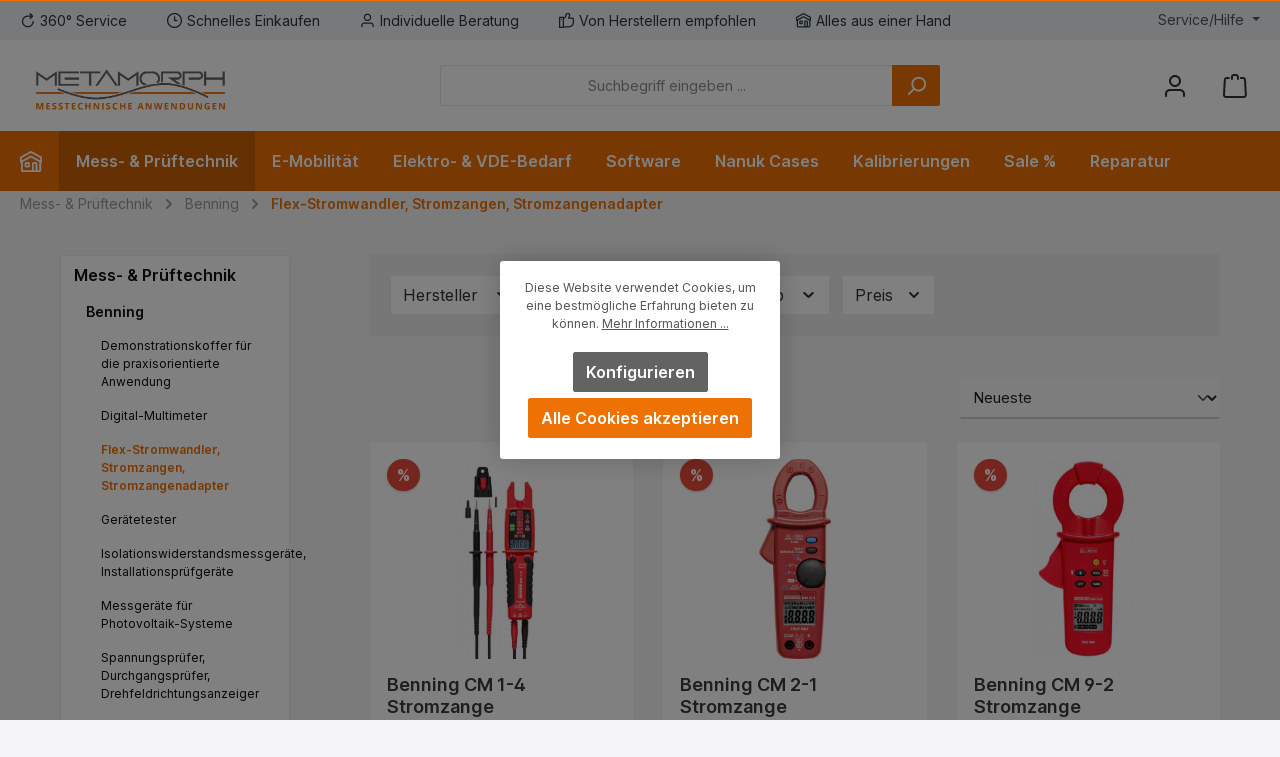

--- FILE ---
content_type: text/html; charset=UTF-8
request_url: https://www.meta-m.de/mess-prueftechnik/benning/flex-stromwandler-stromzangen-stromzangenadapter/
body_size: 35051
content:

<!DOCTYPE html>

<html lang="de-DE"
      itemscope="itemscope"
      itemtype="https://schema.org/WebPage">

                            
    <head>
        		                            <meta charset="utf-8">
            
                            <meta name="viewport"
                      content="width=device-width, initial-scale=1, shrink-to-fit=no">
            
                            <meta name="author"
                      content="">
                <meta name="robots"
                      content="index,follow">
                <meta name="revisit-after"
                      content="15 days">
                <meta name="keywords"
                      content="">
                <meta name="description"
                      content="">
            
                                                <meta property="og:url"
                          content="https://www.meta-m.de/Mess-Prueftechnik/Benning/Flex-Stromwandler-Stromzangen-Stromzangenadapter/">
                    <meta property="og:type"
                          content="website">
                    <meta property="og:site_name"
                          content="METAMORPH">
                    <meta property="og:title"
                          content="Stromzangen | Benning | Mess- &amp; Prüftechnik">
                    <meta property="og:description"
                          content="">
                    <meta property="og:image"
                          content="https://www.meta-m.de/media/3f/9f/48/1726129725/Logo_Metamorph_1500px.png?ts=1726129725">

                    <meta name="twitter:card"
                          content="summary">
                    <meta name="twitter:site"
                          content="METAMORPH">
                    <meta name="twitter:title"
                          content="Stromzangen | Benning | Mess- &amp; Prüftechnik">
                    <meta name="twitter:description"
                          content="">
                    <meta name="twitter:image"
                          content="https://www.meta-m.de/media/3f/9f/48/1726129725/Logo_Metamorph_1500px.png?ts=1726129725">
                            
                            <meta itemprop="copyrightHolder"
                      content="METAMORPH">
                <meta itemprop="copyrightYear"
                      content="">
                <meta itemprop="isFamilyFriendly"
                      content="true">
                <meta itemprop="image"
                      content="https://www.meta-m.de/media/3f/9f/48/1726129725/Logo_Metamorph_1500px.png?ts=1726129725">
            
                                            <meta name="theme-color"
                      content="#F5F5F7">
                            
                                                

	




    
        
                    <link rel="shortcut icon"
                  href="https://www.meta-m.de/media/a7/b1/94/1726130784/Favicon_Metamorph.png?ts=1726130784">
        
                                <link rel="apple-touch-icon"
                  sizes="180x180"
                  href="https://www.meta-m.de/media/a7/b1/94/1726130784/Favicon_Metamorph.png?ts=1726130784">
                    
                                    <link rel="canonical" href="https://www.meta-m.de/Mess-Prueftechnik/Benning/Flex-Stromwandler-Stromzangen-Stromzangenadapter/">
                    
                    <title itemprop="name">Stromzangen | Benning | Mess- &amp; Prüftechnik</title>
        
            		                                                                <link rel="stylesheet"
                      href="https://www.meta-m.de/theme/8dee9b2a631e7cc898f99e33678e1f7e/css/all.css?1767794502">
                                    

	





        
        
    
            <!-- Custom css code -->
    <style>.btn-primary{
color:#FFF;
}

.btn-primary:hover{
color:#FFF;
}

.form-tooltip{
color:#FFF;
}

.navigation-flyout-category-link .nav-link{
color:#333333;
}

.navigation-flyout-category-link .nav-link:hover{
color:#ee7203;
}

.cookie-permission-container .js-cookie-accept-all-button .btn{
color:#FFF;
}

.cookie-permission-container .js-cookie-accept-all-button .btn:hover{
color:#FFF;
}

.cookie-permission-container .js-cookie-permission-button{
display:none !important;
}</style>
    

    
            <link rel="stylesheet" href="https://www.meta-m.de/bundles/moorlfoundation/storefront/css/animate.css?1736856091">
    
    
            <style>
            :root {
                --moorl-advanced-search-width: 600px;
            }
        </style>
    
                        <script>
        window.features = {"V6_5_0_0":true,"v6.5.0.0":true,"V6_6_0_0":true,"v6.6.0.0":true,"V6_7_0_0":false,"v6.7.0.0":false,"DISABLE_VUE_COMPAT":false,"disable.vue.compat":false,"ACCESSIBILITY_TWEAKS":false,"accessibility.tweaks":false,"ADMIN_VITE":false,"admin.vite":false,"TELEMETRY_METRICS":false,"telemetry.metrics":false,"CACHE_REWORK":false,"cache.rework":false};
    </script>
        
                                                <script type="text/javascript"
                    data-acris-tag-manager-app="true"
                    data-acris-tag-manager-app-options="{&quot;context&quot;:{&quot;controllerName&quot;:&quot;navigation&quot;,&quot;controllerAction&quot;:&quot;index&quot;,&quot;currency&quot;:{&quot;isoCode&quot;:&quot;EUR&quot;}}}">
                (function(w,d,s,l,i){w[l]=w[l]||[];w[l].push({'gtm.start':
                        new Date().getTime(),event:'gtm.js'});var f=d.getElementsByTagName(s)[0],
                    j=d.createElement(s),dl=l!='dataLayer'?'&l='+l:'';j.async=true;j.src=
                    'https://www.googletagmanager.com/gtm.js?id='+i+dl;f.parentNode.insertBefore(j,f);
                })(window,document,'script','dataLayer','GTM-TXFLG53');
            </script>
                                        <script type="text/javascript" data-acris-tag-manager-app-data-layer="true">
                        dataLayer.push({event: null, ecommerce: null, google_tag_params: null});
    dataLayer.push({
                        'event': 'view_item_list',
                        'ecommerce': {
            'currencyCode': 'EUR',
                                                                'impressions': [],
                                            },
                                            'google_tag_params': {
                'ecomm_pagetype': 'category',
                'ecomm_prodid': '[]',
                'ecomm_category': ''
            }
                });
                </script>
                                                                          
            <script>
                                    window.gtagActive = true;
                    window.gtagURL = 'https://www.googletagmanager.com/gtag/js?id=G-G83L6Y86PP';
                    window.controllerName = 'navigation';
                    window.actionName = 'index';
                    window.trackOrders = '1';
                    window.gtagTrackingId = 'G-G83L6Y86PP';
                    window.dataLayer = window.dataLayer || [];
                    window.gtagConfig = {
                        'anonymize_ip': '1',
                        'cookie_domain': 'none',
                        'cookie_prefix': '_swag_ga',
                    };

                    function gtag() { dataLayer.push(arguments); }
                            </script>
            
                            <script>
            window.dataLayer = window.dataLayer || [];
            function gtag() { dataLayer.push(arguments); }

            (() => {
                const analyticsStorageEnabled = document.cookie.split(';').some((item) => item.trim().includes('google-analytics-enabled=1'));
                const adsEnabled = document.cookie.split(';').some((item) => item.trim().includes('google-ads-enabled=1'));

                // Always set a default consent for consent mode v2
                gtag('consent', 'default', {
                    'ad_user_data': adsEnabled ? 'granted' : 'denied',
                    'ad_storage': adsEnabled ? 'granted' : 'denied',
                    'ad_personalization': adsEnabled ? 'granted' : 'denied',
                    'analytics_storage': analyticsStorageEnabled ? 'granted' : 'denied'
                });
            })();
        </script>
    
    

          <script>
      if (window.DooFinderScriptLoaded != true) {
        window.DooFinderScriptLoaded = true;

        let styleLink = document.createElement("link");
        styleLink.href = "https://www.meta-m.de/bundles/doofinder/css/doofinder.css?1736856731";
        styleLink.rel = "stylesheet";
        document.head.appendChild(styleLink);

        let script = document.createElement("script");
        script.src = "https://eu1-config.doofinder.com/2.x/c064acd9-a2a8-42f1-bf06-6c0d09ce907e.js";
        script.async = true;
        document.head.appendChild(script);

        let addToCartScript = document.createElement("script");
        addToCartScript.innerHTML = `
            class DoofinderAddToCartError extends Error {
    constructor(reason, status = "") {
      const message = "Error adding an item to the cart. Reason: " + reason + ". Status code: " + status;
      super(message);
      this.name = "DoofinderAddToCartError";
    }
  }

  document.addEventListener('doofinder.cart.add', async function(event) {
    const product = event.detail;
    const statusPromise = product.statusPromise;
    let isGroupLeader = product.grouping_id && product.grouping_id === product.item_id && product.group_leader;
    if(product.modifiable || isGroupLeader){
      //It's a configurable product, redirect to the product page to let the user configure the product
      statusPromise.reject(new DoofinderAddToCartError("It's a configurable product", 200));
      location.href = product.link;
      return;
    }

    const csrfTokenInput = document.querySelector('.product-info input[name="_csrf_token"]');

    let formData = new FormData();
    let productId = product.shopware_id;

    if (null !== csrfTokenInput && '' !== csrfTokenInput.value) {
      formData.append('_csrf_token', csrfTokenInput.value);
    }

    formData.append('redirectTo', 'frontend.cart.offcanvas');
    formData.append('lineItems[id][id]', productId);
    formData.append('lineItems[id][type]', 'product');
    formData.append('lineItems[id][referencedId]', productId);
    formData.append('lineItems[id][quantity]', 1);
    formData.append('lineItems[id][stackable]', 1);
    formData.append('lineItems[id][removable]', 1);

    let addItemUrl = '/checkout/line-item/add';

    instances = window.PluginManager.getPluginInstances("OffCanvasCart")
    if (instances.length > 0 && instances.some(i => typeof i.openOffCanvas === 'function')) {
      instances.forEach(i => typeof i.openOffCanvas === 'function' && i.openOffCanvas(addItemUrl, formData, () => {
        statusPromise.resolve("The item has been successfully added to the cart.");
      }))
    } else {
      let accessKey = 'SWSCMTA0BTRSRHVMZWV2TNA0EA';

      let headers = {
        'Accept': 'application/json',
        'Content-Type': 'application/json',
        'sw-access-key': accessKey,
      };
      let contextResult = await fetch("/store-api/context",
        {
          method: "GET",
          headers: headers
        }
      ).catch(error =>
        statusPromise.reject(new DoofinderAddToCartError("Couldn't fetch context", 200))
      );
      let context = await contextResult.json();
      let token = context.token;

      headers = {
        'sw-access-key': accessKey,
        'sw-context-token': token
      };
      let cartResult = await fetch(addItemUrl,
        {
          method: "POST",
          headers: headers,
          body: formData
        }
      ).catch(error =>
        statusPromise.reject(new DoofinderAddToCartError("Couldn't add line item to cart", 200))
      );
      let cart = await cartResult.json();
      statusPromise.resolve("The item has been successfully added to the cart.");
    }
  });


        `;
        document.head.appendChild(addToCartScript);

        let currency = 'EUR';
        (function(w, k) {w[k] = window[k] || function () { (window[k].q = window[k].q || []).push(arguments) }})(window, "doofinderApp");
        if (currency !== '') {
          doofinderApp("config", "currency", currency);
        }
      }
    </script>
  

    <!-- Shopware Analytics -->
    <script>
        window.shopwareAnalytics = {
            trackingId: '8fc9e293f1c1c468866503c881ea316a',
            merchantConsent: true,
            debug: false,
            storefrontController: 'Navigation',
            storefrontAction: 'index',
            storefrontRoute: 'frontend.navigation.page',
            storefrontCmsPageType:  'product_list' ,
        };
    </script>
    <!-- End Shopware Analytics -->
        

    

                            
            
                
                                    <script>
                    window.useDefaultCookieConsent = true;
                </script>
                    
                                    <script>
                window.activeNavigationId = '0191dc5145507386a7c3816b50fcdb9e';
                window.router = {
                    'frontend.cart.offcanvas': '/checkout/offcanvas',
                    'frontend.cookie.offcanvas': '/cookie/offcanvas',
                    'frontend.checkout.finish.page': '/checkout/finish',
                    'frontend.checkout.info': '/widgets/checkout/info',
                    'frontend.menu.offcanvas': '/widgets/menu/offcanvas',
                    'frontend.cms.page': '/widgets/cms',
                    'frontend.cms.navigation.page': '/widgets/cms/navigation',
                    'frontend.account.addressbook': '/widgets/account/address-book',
                    'frontend.country.country-data': '/country/country-state-data',
                    'frontend.app-system.generate-token': '/app-system/Placeholder/generate-token',
                    };
                window.salesChannelId = '0191dc516a03702fa8606e1a9c7455df';
            </script>
        

    <script>
        window.router['frontend.shopware_analytics.customer.data'] = '/storefront/script/shopware-analytics-customer'
    </script>

                                <script>
                
                window.breakpoints = {"xs":0,"sm":576,"md":768,"lg":992,"xl":1200,"xxl":1400};
            </script>
        
        
                			<script src="https://www.meta-m.de/theme/0191dfae832c739f9ffb977bd64db694/assets/js/jquery-3.5.1.slim.min.js?1765276999"></script>
	
		        

                            <script>
                window.themeAssetsPublicPath = 'https://www.meta-m.de/theme/0191dfae832c739f9ffb977bd64db694/assets/';
            </script>
        
                                                            <script>
                        window.themeJsPublicPath = 'https://www.meta-m.de/theme/8dee9b2a631e7cc898f99e33678e1f7e/js/';
                    </script>
                                            <script type="text/javascript" src="https://www.meta-m.de/theme/8dee9b2a631e7cc898f99e33678e1f7e/js/storefront/storefront.js?1767794502" defer></script>
                                            <script type="text/javascript" src="https://www.meta-m.de/theme/8dee9b2a631e7cc898f99e33678e1f7e/js/swag-pay-pal/swag-pay-pal.js?1767794502" defer></script>
                                            <script type="text/javascript" src="https://www.meta-m.de/theme/8dee9b2a631e7cc898f99e33678e1f7e/js/moorl-foundation/moorl-foundation.js?1767794502" defer></script>
                                            <script type="text/javascript" src="https://www.meta-m.de/theme/8dee9b2a631e7cc898f99e33678e1f7e/js/moorl-forms/moorl-forms.js?1767794502" defer></script>
                                            <script type="text/javascript" src="https://www.meta-m.de/theme/8dee9b2a631e7cc898f99e33678e1f7e/js/moorl-forms-customer/moorl-forms-customer.js?1767794502" defer></script>
                                            <script type="text/javascript" src="https://www.meta-m.de/theme/8dee9b2a631e7cc898f99e33678e1f7e/js/dvsn-product-option/dvsn-product-option.js?1767794502" defer></script>
                                            <script type="text/javascript" src="https://www.meta-m.de/theme/8dee9b2a631e7cc898f99e33678e1f7e/js/newsletter-sendinblue/newsletter-sendinblue.js?1767794502" defer></script>
                                            <script type="text/javascript" src="https://www.meta-m.de/theme/8dee9b2a631e7cc898f99e33678e1f7e/js/doo-finder/doo-finder.js?1767794502" defer></script>
                                            <script type="text/javascript" src="https://www.meta-m.de/theme/8dee9b2a631e7cc898f99e33678e1f7e/js/swag-analytics/swag-analytics.js?1767794502" defer></script>
                                            <script type="text/javascript" src="https://www.meta-m.de/theme/8dee9b2a631e7cc898f99e33678e1f7e/js/acris-tag-manager-app-c-s/acris-tag-manager-app-c-s.js?1767794502" defer></script>
                                            <script type="text/javascript" src="https://www.meta-m.de/theme/8dee9b2a631e7cc898f99e33678e1f7e/js/tcinn-theme-ware-modern/tcinn-theme-ware-modern.js?1767794502" defer></script>
                                                        

    
    
        </head>

    <body class="is-ctl-navigation is-act-index themeware twt-modern twt-header-type-1 twt-full-width-boxed twt-is-cms-product-list">

            <div class="skip-to-content bg-primary-subtle text-primary-emphasis visually-hidden-focusable overflow-hidden">
            <div class="container d-flex justify-content-center">
                <a href="#content-main" class="skip-to-content-link d-inline-flex text-decoration-underline m-1 p-2 fw-bold gap-2">
                    Zum Hauptinhalt springen
                </a>
            </div>
        </div>
    
        	
    
						                    <noscript><iframe src="https://www.googletagmanager.com/ns.html?id=GTM-TXFLG53"
                          height="0" width="0" style="display:none;visibility:hidden"></iframe></noscript>
                    <noscript class="noscript-main">
                
    <div role="alert"
                  class="alert alert-info alert-has-icon">
                                                                        
                                                                                                                                                                
        
        
        
                                    
        <span class="icon icon-info" aria-hidden="true">
                                        <svg xmlns="http://www.w3.org/2000/svg" xmlns:xlink="http://www.w3.org/1999/xlink" width="24" height="24" viewBox="0 0 24 24"><defs><path d="M12 7c.5523 0 1 .4477 1 1s-.4477 1-1 1-1-.4477-1-1 .4477-1 1-1zm1 9c0 .5523-.4477 1-1 1s-1-.4477-1-1v-5c0-.5523.4477-1 1-1s1 .4477 1 1v5zm11-4c0 6.6274-5.3726 12-12 12S0 18.6274 0 12 5.3726 0 12 0s12 5.3726 12 12zM12 2C6.4772 2 2 6.4772 2 12s4.4772 10 10 10 10-4.4772 10-10S17.5228 2 12 2z" id="icons-default-info" /></defs><use xlink:href="#icons-default-info" fill="#758CA3" fill-rule="evenodd" /></svg>
                    </span>

    
                                                        
                                    
                    <div class="alert-content-container">
                                                    
                                                        <div class="alert-content">                                                    Um unseren Shop in vollem Umfang nutzen zu können, empfehlen wir Ihnen Javascript in Ihrem Browser zu aktivieren.
                                                                </div>                
                                                                </div>
            </div>
            </noscript>
        

        		
				





	
	 					
	


	
	
	
	
	
	

	
	<section id="twt-usp-bar"			 class="twt-usp-bar is-header is-small layout-2 top has-widget"
			 data-twt-usp-bar-position="1"			 data-twt-usp-bar-usps="6"
	>

					<div class="twt-usp-bar-container">
				<div class="twt-usp-bar-items col">
					





 



                            
            
                
                                    <div class="twt-usp-bar-item twt-usp-1 item-1">
                    <div class="item-icon">
                                                
	                                                                                                            
        
        
        
                                    
        <span class="icon icon-arrow-360-right">
                                        <svg xmlns="http://www.w3.org/2000/svg" xmlns:xlink="http://www.w3.org/1999/xlink" width="24" height="24" viewBox="0 0 24 24"><defs><path d="M17.5858 6H12.5C8.3579 6 5 9.3579 5 13.5S8.3579 21 12.5 21s7.5-3.3579 7.5-7.5c0-.5523.4477-1 1-1s1 .4477 1 1c0 5.2467-4.2533 9.5-9.5 9.5S3 18.7467 3 13.5 7.2533 4 12.5 4h5.0858l-2.293-2.2929c-.3904-.3905-.3904-1.0237 0-1.4142.3906-.3905 1.0238-.3905 1.4143 0l4 4c.3905.3905.3905 1.0237 0 1.4142l-4 4c-.3905.3905-1.0237.3905-1.4142 0-.3905-.3905-.3905-1.0237 0-1.4142L17.5858 6z" id="icons-default-arrow-360-right" /></defs><use xlink:href="#icons-default-arrow-360-right" fill="#758CA3" fill-rule="evenodd" /></svg>
                    </span>

    
    	                    </div>
                    <div class="item-label">
                        <div class="item-title">360° Service</div>
                                            </div>
                </div>
                    
    
                
                                    <div class="twt-usp-bar-item twt-usp-2 item-2">
                    <div class="item-icon">
                                                
	                                                                                                            
        
        
        
                                    
        <span class="icon icon-clock">
                                        <svg xmlns="http://www.w3.org/2000/svg" xmlns:xlink="http://www.w3.org/1999/xlink" width="24" height="24" viewBox="0 0 24 24"><defs><path d="M13 11V6c0-.5523-.4477-1-1-1s-1 .4477-1 1v6c0 .5523.4477 1 1 1h4c.5523 0 1-.4477 1-1s-.4477-1-1-1h-3zm-1 13C5.3726 24 0 18.6274 0 12S5.3726 0 12 0s12 5.3726 12 12-5.3726 12-12 12zm0-2c5.5228 0 10-4.4772 10-10S17.5228 2 12 2 2 6.4772 2 12s4.4772 10 10 10z" id="icons-default-clock" /></defs><use xlink:href="#icons-default-clock" fill="#758CA3" fill-rule="evenodd" /></svg>
                    </span>

    
    	                    </div>
                    <div class="item-label">
                        <div class="item-title">Schnelles Einkaufen</div>
                                            </div>
                </div>
                    
    
                
                                    <div class="twt-usp-bar-item twt-usp-3 item-3">
                    <div class="item-icon">
                                                
	                                                                                                            
        
        
        
                                    
        <span class="icon icon-avatar">
                                        <svg xmlns="http://www.w3.org/2000/svg" xmlns:xlink="http://www.w3.org/1999/xlink" width="24" height="24" viewBox="0 0 24 24"><defs><path d="M12 3C9.7909 3 8 4.7909 8 7c0 2.2091 1.7909 4 4 4 2.2091 0 4-1.7909 4-4 0-2.2091-1.7909-4-4-4zm0-2c3.3137 0 6 2.6863 6 6s-2.6863 6-6 6-6-2.6863-6-6 2.6863-6 6-6zM4 22.099c0 .5523-.4477 1-1 1s-1-.4477-1-1V20c0-2.7614 2.2386-5 5-5h10.0007c2.7614 0 5 2.2386 5 5v2.099c0 .5523-.4477 1-1 1s-1-.4477-1-1V20c0-1.6569-1.3431-3-3-3H7c-1.6569 0-3 1.3431-3 3v2.099z" id="icons-default-avatar" /></defs><use xlink:href="#icons-default-avatar" fill="#758CA3" fill-rule="evenodd" /></svg>
                    </span>

    
    	                    </div>
                    <div class="item-label">
                        <div class="item-title">Individuelle Beratung</div>
                                            </div>
                </div>
                    
    
                
                                    <div class="twt-usp-bar-item twt-usp-4 item-4">
                    <div class="item-icon">
                                                
	                                                                                                            
        
        
        
                                    
        <span class="icon icon-thumb-up">
                                        <svg xmlns="http://www.w3.org/2000/svg" xmlns:xlink="http://www.w3.org/1999/xlink" width="24" height="24" viewBox="0 0 24 24"><defs><path d="M4 9c.5523 0 1 .4477 1 1s-.4477 1-1 1-1-.4477-1-1 .4477-1 1-1zm4-2h.2457a1 1 0 0 0 .9615-.7253l1.1711-4.0989A3 3 0 0 1 13.263 0h1.76c1.6568 0 3 1.3431 3 3a3 3 0 0 1-.1155.8242L17 7h4c1.6569 0 3 1.3431 3 3v5c0 4.4183-3.5817 8-8 8H8c0 .5523-.4477 1-1 1H1c-.5523 0-1-.4477-1-1V7c0-.5523.4477-1 1-1h6c.5523 0 1 .4477 1 1zM6 8H2v14h4V8zm2 1v12h8c3.3137 0 6-2.6863 6-6v-5c0-.5523-.4477-1-1-1h-6.6515l1.6358-5.7253A1 1 0 0 0 16.0228 3c0-.5523-.4477-1-1-1H13.263a1 1 0 0 0-.9615.7253l-1.1711 4.0989A3 3 0 0 1 8.2457 9H8z" id="icons-default-thumb-up" /></defs><use xlink:href="#icons-default-thumb-up" fill="#758CA3" fill-rule="evenodd" /></svg>
                    </span>

    
    	                    </div>
                    <div class="item-label">
                        <div class="item-title">Von Herstellern empfohlen</div>
                                            </div>
                </div>
                    
    
                
                                    <div class="twt-usp-bar-item twt-usp-5 item-5">
                    <div class="item-icon">
                                                
	                                                                                                            
        
        
        
                                    
        <span class="icon icon-home">
                                        <svg xmlns="http://www.w3.org/2000/svg" xmlns:xlink="http://www.w3.org/1999/xlink" width="24" height="24" viewBox="0 0 24 24"><defs><path d="M13 21v-7c0-1.1046.8954-2 2-2h2c1.1046 0 2 .8954 2 2v7h2.0499v-8.9246L12 7.139l-9 4.909V21h10zm10.0499-8v8c0 1.1046-.8955 2-2 2H3c-1.1046 0-2-.8954-2-2v-7.9986C.4771 13.0008 0 12.5817 0 12V7a1 1 0 0 1 .5211-.8779l11-6a1 1 0 0 1 .9578 0l11 6A1 1 0 0 1 24 7v5c0 .5631-.4472.974-.9501 1zM2 10.3156l9.5211-5.1934a1 1 0 0 1 .9578 0L22 10.3155V7.5936L12 2.1391 2 7.5936v2.7219zM15 14v7h2v-7h-2zm-8-2h2c1.1046 0 2 .8954 2 2v2c0 1.1046-.8954 2-2 2H7c-1.1046 0-2-.8954-2-2v-2c0-1.1046.8954-2 2-2zm0 2v2h2v-2H7z" id="icons-default-home" /></defs><use xlink:href="#icons-default-home" fill="#758CA3" fill-rule="evenodd" /></svg>
                    </span>

    
    	                    </div>
                    <div class="item-label">
                        <div class="item-title">Alles aus einer Hand</div>
                                            </div>
                </div>
                    
    
                
                                    <div class="twt-usp-bar-item twt-usp-6 item-6">
                    <div class="item-icon">
                                                
	                                                                                                            
        
        
        
                                    
        <span class="icon icon-headset">
                                        <svg xmlns="http://www.w3.org/2000/svg" xmlns:xlink="http://www.w3.org/1999/xlink" width="24" height="24" viewBox="0 0 24 24"><defs><path d="M2 11v4h2v-4H2zm20-2c1.1046 0 2 .8954 2 2v4c0 1.1046-.8954 2-2 2v3c0 1.6569-1.3431 3-3 3h-1c0 .5523-.4477 1-1 1h-2c-.5523 0-1-.4477-1-1v-2c0-.5523.4477-1 1-1h2c.5523 0 1 .4477 1 1h1c.5523 0 1-.4477 1-1v-3c-1.1046 0-2-.8954-2-2v-4c0-1.1046.8954-2 2-2 0-3.866-3.134-7-7-7h-2C7.134 2 4 5.134 4 9c1.1046 0 2 .8954 2 2v4c0 1.1046-.8954 2-2 2H2c-1.1046 0-2-.8954-2-2v-4c0-1.1046.8954-2 2-2 0-4.9706 4.0294-9 9-9h2c4.9706 0 9 4.0294 9 9zm-2 2v4h2v-4h-2z" id="icons-default-headset" /></defs><use xlink:href="#icons-default-headset" fill="#758CA3" fill-rule="evenodd" /></svg>
                    </span>

    
    	                    </div>
                    <div class="item-label">
                        <div class="item-title">+492903 96990 01</div>
                                            </div>
                </div>
                    
    				</div>

																	<div class="twt-widget is-top-bar col-auto d-none d-lg-flex">
						    <div class="top-bar d-none d-lg-block">
        			
										<nav class="top-bar-nav">
											                                        
                        

	

											                                        
                        

	

										



                            







                
            <div class="top-bar-nav-item top-bar-menu">

                            <div class="service-menu dropdown">
                    <button class="btn dropdown-toggle top-bar-nav-btn"
                            type="button"
                            id="serviceMenuDropdown-top-bar"
                            data-bs-toggle="dropdown"
                            aria-haspopup="true"
                            aria-expanded="false">
                                                                                                                                                                                                
        
        
        
                                    
        <span class="icon icon-help">
                                        <svg xmlns="http://www.w3.org/2000/svg" xmlns:xlink="http://www.w3.org/1999/xlink" width="24" height="24" viewBox="0 0 24 24"><defs><path d="M24 12c0 6.6274-5.3726 12-12 12S0 18.6274 0 12 5.3726 0 12 0s12 5.3726 12 12zM12 2C6.4772 2 2 6.4772 2 12s4.4772 10 10 10 10-4.4772 10-10S17.5228 2 12 2zm0 13c.5523 0 1 .4477 1 1s-.4477 1-1 1-1-.4477-1-1 .4477-1 1-1zm-1-5c0 .5523-.4477 1-1 1s-1-.4477-1-1c0-1.8856 1.1144-3 3-3s3 1.1144 3 3c0 1.1817-.434 1.7713-1.3587 2.3496l-.1078.0674c-.4464.2817-.5335.4154-.5335 1.083 0 .5523-.4477 1-1 1s-1-.4477-1-1c0-1.4161.4788-2.1515 1.4665-2.7745l.1142-.0716C12.9784 10.4052 13 10.376 13 10c0-.781-.219-1-1-1s-1 .219-1 1z" id="icons-default-help" /></defs><use xlink:href="#icons-default-help" fill="#758CA3" fill-rule="evenodd" /></svg>
                    </span>

    
                                                                                <span class="top-bar-nav-text">Service/Hilfe</span>
                    </button>

                                            <div class="dropdown-menu dropdown-menu-right"
                             aria-labelledby="serviceMenuDropdown-top-bar">
                                                            <a class="top-bar-list-item dropdown-item"
                                   href="https://www.meta-m.de/Information/Aktuelle-Aktionen/"
                                                                      title="Aktuelle Aktionen">
                                    Aktuelle Aktionen
                                </a>
                                                            <a class="top-bar-list-item dropdown-item"
                                   href="https://www.meta-m.de/Information/Gutscheine/"
                                                                      title="Gutscheine">
                                    Gutscheine
                                </a>
                                                            <a class="top-bar-list-item dropdown-item"
                                   href="https://www.meta-m.de/Information/Versand-Lieferung/"
                                                                      title="Versand &amp; Lieferung">
                                    Versand &amp; Lieferung
                                </a>
                                                            <a class="top-bar-list-item dropdown-item"
                                   href="https://www.meta-m.de/Information/Widerrufsrecht/"
                                                                      title="Widerrufsrecht">
                                    Widerrufsrecht
                                </a>
                                                            <a class="top-bar-list-item dropdown-item"
                                   href="https://www.meta-m.de/Information/FAQ/"
                                                                      title="FAQ">
                                    FAQ
                                </a>
                                                            <a class="top-bar-list-item dropdown-item"
                                   href="https://www.meta-m.de/Information/Datenschutz/"
                                                                      title="Datenschutz">
                                    Datenschutz
                                </a>
                                                            <a class="top-bar-list-item dropdown-item"
                                   href="https://www.meta-m.de/Information/Allgemeine-Geschaeftsbedingungen/"
                                                                      title="Allgemeine Geschäftsbedingungen">
                                    Allgemeine Geschäftsbedingungen
                                </a>
                                                            <a class="top-bar-list-item dropdown-item"
                                   href="https://www.meta-m.de/Information/Impressum/"
                                                                      title="Impressum">
                                    Impressum
                                </a>
                                                    </div>
                                    </div>
            
        </div>
            
    				</nav>

			
			    </div>
					</div>
				
											</div>
		
	</section>
	
		                
            <header class="header-main">
                                    <div class="container">
                            			
	
    					        <div class="row align-items-center header-row">
                            <div class="col-12 col-lg-auto header-logo-col">
                        <div class="header-logo-main">
                    <a class="header-logo-main-link"
               href="/"
               title="Zur Startseite gehen">
                				                    <picture class="header-logo-picture">
                                                                                    <source srcset="https://www.meta-m.de/media/61/0c/ae/1726130080/Logo_Metamorph_800px.png?ts=1726130080"
                                        media="(min-width: 768px) and (max-width: 991px)">
                                                    
                                                                                    <source srcset="https://www.meta-m.de/media/d4/5e/a5/1726130080/Logo_Metamorph_500px.png?ts=1726130080"
                                        media="(max-width: 767px)">
                                                    
                                                                                    <img src="https://www.meta-m.de/media/3f/9f/48/1726129725/Logo_Metamorph_1500px.png?ts=1726129725"
                                     alt="Zur Startseite gehen"
                                     class="img-fluid header-logo-main-img">
                                                                        </picture>
                
	
					
		            </a>
            </div>
                </div>
            
            					                <div class="col-12 order-2 col-sm order-sm-1 header-search-col">
                    <div class="row">
                        <div class="col-sm-auto d-none d-sm-block d-lg-none">
                                                            <div class="nav-main-toggle">
                                                                            <button
                                            class="btn nav-main-toggle-btn header-actions-btn"
                                            type="button"
                                            data-off-canvas-menu="true"
                                            aria-label="Menü"
                                        >
                                            				                                                                                                            
        
        
        
                                    
        <span class="icon icon-stack">
                                        <svg xmlns="http://www.w3.org/2000/svg" xmlns:xlink="http://www.w3.org/1999/xlink" width="24" height="24" viewBox="0 0 24 24"><defs><path d="M3 13c-.5523 0-1-.4477-1-1s.4477-1 1-1h18c.5523 0 1 .4477 1 1s-.4477 1-1 1H3zm0-7c-.5523 0-1-.4477-1-1s.4477-1 1-1h18c.5523 0 1 .4477 1 1s-.4477 1-1 1H3zm0 14c-.5523 0-1-.4477-1-1s.4477-1 1-1h18c.5523 0 1 .4477 1 1s-.4477 1-1 1H3z" id="icons-default-stack" /></defs><use xlink:href="#icons-default-stack" fill="#758CA3" fill-rule="evenodd" /></svg>
                    </span>

    
    	
		<span class="header-nav-main-toggle-label">
		Navigation
	</span>
                                        </button>
                                                                    </div>
                                                    </div>
                        <div class="col">
                            
      <div class="collapse"
         id="searchCollapse">
        <div class="header-search">
                            <form action="/search"
                      method="get"
                      data-search-widget="true"
                      data-search-widget-options="{&quot;searchWidgetMinChars&quot;:2}"
                      data-url="/suggest?search="
                      class="header-search-form">
                    		                        <div class="input-group">
                                                            <input type="search"
                                       name="search"
                                       class="form-control header-search-input"
                                       autocomplete="off"
                                       autocapitalize="off"
                                       placeholder="Suchbegriff eingeben ..."
                                       aria-label="Suchbegriff eingeben ..."
                                       value=""
                                >
                            
                            	<button type="submit"
			class="btn header-search-btn"
			aria-label="Suchen">
		<span class="header-search-icon">
										                                                                                                            
        
        
        
                                    
        <span class="icon icon-search">
                                        <svg xmlns="http://www.w3.org/2000/svg" xmlns:xlink="http://www.w3.org/1999/xlink" width="24" height="24" viewBox="0 0 24 24"><defs><path d="M10.0944 16.3199 4.707 21.707c-.3905.3905-1.0237.3905-1.4142 0-.3905-.3905-.3905-1.0237 0-1.4142L8.68 14.9056C7.6271 13.551 7 11.8487 7 10c0-4.4183 3.5817-8 8-8s8 3.5817 8 8-3.5817 8-8 8c-1.8487 0-3.551-.627-4.9056-1.6801zM15 16c3.3137 0 6-2.6863 6-6s-2.6863-6-6-6-6 2.6863-6 6 2.6863 6 6 6z" id="icons-default-search" /></defs><use xlink:href="#icons-default-search" fill="#758CA3" fill-rule="evenodd" /></svg>
                    </span>

    
    					</span>
	</button>

                                                            <button class="btn header-close-btn js-search-close-btn d-none"
                                        type="button"
                                        aria-label="Die Dropdown-Suche schließen">
                                    <span class="header-close-icon">
                                                                                                                                                    
        
        
        
                                    
        <span class="icon icon-x">
                                        <svg xmlns="http://www.w3.org/2000/svg" xmlns:xlink="http://www.w3.org/1999/xlink" width="24" height="24" viewBox="0 0 24 24"><defs><path d="m10.5858 12-7.293-7.2929c-.3904-.3905-.3904-1.0237 0-1.4142.3906-.3905 1.0238-.3905 1.4143 0L12 10.5858l7.2929-7.293c.3905-.3904 1.0237-.3904 1.4142 0 .3905.3906.3905 1.0238 0 1.4143L13.4142 12l7.293 7.2929c.3904.3905.3904 1.0237 0 1.4142-.3906.3905-1.0238.3905-1.4143 0L12 13.4142l-7.2929 7.293c-.3905.3904-1.0237.3904-1.4142 0-.3905-.3906-.3905-1.0238 0-1.4143L10.5858 12z" id="icons-default-x" /></defs><use xlink:href="#icons-default-x" fill="#758CA3" fill-rule="evenodd" /></svg>
                    </span>

    
                                        </span>
                                </button>
                                                    </div>
                    

					                </form>
                    </div>
    </div>


          <script>
      if (window.DooFinderScriptLoaded != true) {
        window.DooFinderScriptLoaded = true;

        let styleLink = document.createElement("link");
        styleLink.href = "https://www.meta-m.de/bundles/doofinder/css/doofinder.css?1736856731";
        styleLink.rel = "stylesheet";
        document.head.appendChild(styleLink);

        let script = document.createElement("script");
        script.src = "https://eu1-config.doofinder.com/2.x/c064acd9-a2a8-42f1-bf06-6c0d09ce907e.js";
        script.async = true;
        document.head.appendChild(script);

        let addToCartScript = document.createElement("script");
        addToCartScript.innerHTML = `
            class DoofinderAddToCartError extends Error {
    constructor(reason, status = "") {
      const message = "Error adding an item to the cart. Reason: " + reason + ". Status code: " + status;
      super(message);
      this.name = "DoofinderAddToCartError";
    }
  }

  document.addEventListener('doofinder.cart.add', async function(event) {
    const product = event.detail;
    const statusPromise = product.statusPromise;
    let isGroupLeader = product.grouping_id && product.grouping_id === product.item_id && product.group_leader;
    if(product.modifiable || isGroupLeader){
      //It's a configurable product, redirect to the product page to let the user configure the product
      statusPromise.reject(new DoofinderAddToCartError("It's a configurable product", 200));
      location.href = product.link;
      return;
    }

    const csrfTokenInput = document.querySelector('.product-info input[name="_csrf_token"]');

    let formData = new FormData();
    let productId = product.shopware_id;

    if (null !== csrfTokenInput && '' !== csrfTokenInput.value) {
      formData.append('_csrf_token', csrfTokenInput.value);
    }

    formData.append('redirectTo', 'frontend.cart.offcanvas');
    formData.append('lineItems[id][id]', productId);
    formData.append('lineItems[id][type]', 'product');
    formData.append('lineItems[id][referencedId]', productId);
    formData.append('lineItems[id][quantity]', 1);
    formData.append('lineItems[id][stackable]', 1);
    formData.append('lineItems[id][removable]', 1);

    let addItemUrl = '/checkout/line-item/add';

    instances = window.PluginManager.getPluginInstances("OffCanvasCart")
    if (instances.length > 0 && instances.some(i => typeof i.openOffCanvas === 'function')) {
      instances.forEach(i => typeof i.openOffCanvas === 'function' && i.openOffCanvas(addItemUrl, formData, () => {
        statusPromise.resolve("The item has been successfully added to the cart.");
      }))
    } else {
      let accessKey = 'SWSCMTA0BTRSRHVMZWV2TNA0EA';

      let headers = {
        'Accept': 'application/json',
        'Content-Type': 'application/json',
        'sw-access-key': accessKey,
      };
      let contextResult = await fetch("/store-api/context",
        {
          method: "GET",
          headers: headers
        }
      ).catch(error =>
        statusPromise.reject(new DoofinderAddToCartError("Couldn't fetch context", 200))
      );
      let context = await contextResult.json();
      let token = context.token;

      headers = {
        'sw-access-key': accessKey,
        'sw-context-token': token
      };
      let cartResult = await fetch(addItemUrl,
        {
          method: "POST",
          headers: headers,
          body: formData
        }
      ).catch(error =>
        statusPromise.reject(new DoofinderAddToCartError("Couldn't add line item to cart", 200))
      );
      let cart = await cartResult.json();
      statusPromise.resolve("The item has been successfully added to the cart.");
    }
  });


        `;
        document.head.appendChild(addToCartScript);

        let currency = 'EUR';
        (function(w, k) {w[k] = window[k] || function () { (window[k].q = window[k].q || []).push(arguments) }})(window, "doofinderApp");
        if (currency !== '') {
          doofinderApp("config", "currency", currency);
        }
      }
    </script>
                          </div>
                    </div>
                </div>
            

	
                            <div class="col-12 order-1 col-sm-auto order-sm-2 header-actions-col">
                    <div class="row g-0">
                        
		
	
						
			
																		
			
			
			<div class="d-block d-sm-none col">
		<div class="menu-button">

							<button
                    class="btn nav-main-toggle-btn header-actions-btn"
					type="button"
					data-off-canvas-menu="true"
					aria-label="Menü"
					title="Navigation"
				>
																								                                                                                                            
        
        
        
                                    
        <span class="icon icon-stack">
                                        <svg xmlns="http://www.w3.org/2000/svg" xmlns:xlink="http://www.w3.org/1999/xlink" width="24" height="24" viewBox="0 0 24 24"><use xlink:href="#icons-default-stack" fill="#758CA3" fill-rule="evenodd" /></svg>
                    </span>

    
    											
										<span class="header-nav-main-toggle-label">
						Navigation
					</span>
				</button>
			
		</div>
	</div>

                        		
		
					
					
	<div class="d-sm-none col-auto twt-search-col">
		  <div class="search-toggle">
				<button class="btn header-actions-btn search-toggle-btn js-search-toggle-btn collapsed"
						type="button"
						data-bs-toggle="collapse"
						data-bs-target="#searchCollapse"
						aria-expanded="false"
						aria-controls="searchCollapse"
						aria-label="Suchen">
										<span class="header-search-toggle-icon">
													                                                                                                            
        
        
        
                                    
        <span class="icon icon-search">
                                        <svg xmlns="http://www.w3.org/2000/svg" xmlns:xlink="http://www.w3.org/1999/xlink" width="24" height="24" viewBox="0 0 24 24"><use xlink:href="#icons-default-search" fill="#758CA3" fill-rule="evenodd" /></svg>
                    </span>

    
    						
													                                                                                                            
        
        
        
                                    
        <span class="icon icon-x">
                                        <svg xmlns="http://www.w3.org/2000/svg" xmlns:xlink="http://www.w3.org/1999/xlink" width="24" height="24" viewBox="0 0 24 24"><use xlink:href="#icons-default-x" fill="#758CA3" fill-rule="evenodd" /></svg>
                    </span>

    
    											</span>

										<span class="header-search-toggle-name">
						Suche
					</span>
				</button>
		  </div>
	 </div>

                        
                        						                            <div class="col-auto">
                                <div class="account-menu">
                                        <div class="dropdown">
        							<button class="btn account-menu-btn header-actions-btn"
				type="button"
				id="accountWidget"
				data-account-menu="true"
				data-bs-toggle="dropdown"
				aria-haspopup="true"
				aria-expanded="false"
				aria-label="Mein Konto"
				title="Mein Konto">
						<span class="header-account-icon">
									                                                                                                            
        
        
        
                                    
        <span class="icon icon-avatar">
                                        <svg xmlns="http://www.w3.org/2000/svg" xmlns:xlink="http://www.w3.org/1999/xlink" width="24" height="24" viewBox="0 0 24 24"><use xlink:href="#icons-default-avatar" fill="#758CA3" fill-rule="evenodd" /></svg>
                    </span>

    
    							</span>

									<span class="header-account-name">
				Mein Konto
			</span>

								</button>

	
                    <div class="dropdown-menu dropdown-menu-end account-menu-dropdown js-account-menu-dropdown"
                 aria-labelledby="accountWidget">
                


                                                    <script data-acris-tag-manager-app-data="navigation-page-loaded"
                        type="application/json">{"context":{"currency":"EUR"},"productListing":{"currency":"EUR","products":[{"id":"0191dc5255a27220a59abb7e9530cb89","number":"MMS13759","name":"Benning CM 1-4 Stromzange","price":243.9,"quantity":1,"currency":"EUR"},{"id":"0191dc5255627186b7d50e80356b48d3","number":"MMS13757","name":"Benning CM 2-1 Stromzange","price":215.82,"quantity":1,"currency":"EUR"},{"id":"0191dc52559c717899c5c3e0d5ca7695","number":"MMS13755","name":"Benning CM 9-2 Stromzange","price":572.04,"quantity":1,"currency":"EUR"},{"id":"0191dc52559970de8ea92d604a4ec970","number":"MMS13754","name":"Benning CM 10-1 Stromzangen-Multimeter","price":376.2,"quantity":1,"currency":"EUR"},{"id":"0191dc52556f73f9977be84013bd8291","number":"MMS13752","name":"Benning CM E1 Erdungsmesszange","price":1246.5,"quantity":1,"currency":"EUR"},{"id":"0191dc5192b37279a56a9f5c8ba19578","number":"MMS10331","name":"Benning CC 1 Stromzangenadapter","price":86.1,"quantity":1,"currency":"EUR"},{"id":"0191dc5192ae72898d8f8a10ae7e60d1","number":"MMS10330","name":"Benning CM 12 Stromzange","price":403.2,"quantity":1,"currency":"EUR"},{"id":"0191dc5192aa71a18d8b66ca9dccdd24","number":"MMS10329","name":"Benning CM 11 Stromzange","price":360.0,"quantity":1,"currency":"EUR"},{"id":"0191dc5192a071bd973161c548f1bb35","number":"MMS10326","name":"Benning CM 7 Stromzange","price":302.76,"quantity":1,"currency":"EUR"},{"id":"0191dc51929c70219f1044551e08a786","number":"MMS10325","name":"Benning CM 5-1 Stromzange","price":289.44,"quantity":1,"currency":"EUR"},{"id":"0191dc51929472f28dc863cb8abc426d","number":"MMS10323","name":"Benning CM 1-3 Stromzange","price":140.4,"quantity":1,"currency":"EUR"},{"id":"0191dc51928f73c6999094105f678cd0","number":"MMS10322","name":"Benning CM 1-2 Stromzange","price":104.22,"quantity":1,"currency":"EUR"},{"id":"0191dc5192837045a23a5a8644372171","number":"MMS10321","name":"Benning CM 1-1 Stromzange","price":78.12,"quantity":1,"currency":"EUR"},{"id":"0191dc51927f7218a55f4c4a971a525e","number":"MMS10320","name":"Benning CM P2 TRMS Stromzange","price":124.2,"quantity":1,"currency":"EUR"},{"id":"0191dc51927b723d9d5f0a05db1cfb4b","number":"MMS10319","name":"Benning CM P1 TRMS Stromzange","price":90.18,"quantity":1,"currency":"EUR"},{"id":"0191dc51927770d0b185206e799e8800","number":"MMS10318","name":"Benning CFlex 2 Stromzange","price":240.12,"quantity":1,"currency":"EUR"},{"id":"0191dc519272706cba733fc1ffa892a1","number":"MMS10317","name":"Benning CFlex 1 Stromzange","price":160.31,"quantity":1,"currency":"EUR"}]}}</script>
                        
            

            <div class="offcanvas-header">
                            <button class="btn btn-light offcanvas-close js-offcanvas-close">
                                                                                                                                                        
        
        
        
                                    
        <span class="icon icon-x icon-sm">
                                        <svg xmlns="http://www.w3.org/2000/svg" xmlns:xlink="http://www.w3.org/1999/xlink" width="24" height="24" viewBox="0 0 24 24"><use xlink:href="#icons-default-x" fill="#758CA3" fill-rule="evenodd" /></svg>
                    </span>

    
                        
                                            Menü schließen
                                    </button>
                    </div>
    
            <div class="offcanvas-body">
                <div class="account-menu">
                                    <div class="dropdown-header account-menu-header">
                    Ihr Konto
                </div>
                    
                                    <div class="account-menu-login">
                                            <a href="/account/login"
                           title="Anmelden"
                           class="btn btn-primary account-menu-login-button">
                            Anmelden
                        </a>
                    
                                            <div class="account-menu-register">
                            oder <a href="/account/login"
                                                                            title="Registrieren">registrieren</a>
                        </div>
                                    </div>
                    
                    <div class="account-menu-links">
                    <div class="header-account-menu">
        <div class="card account-menu-inner">
                                        
                                                <nav class="list-group list-group-flush account-aside-list-group">
                                                                                        <a href="/account"
                                   title="Übersicht"
                                   class="list-group-item list-group-item-action account-aside-item"
                                   >
                                    Übersicht
                                </a>
                            
                                                            <a href="/account/profile"
                                   title="Persönliches Profil"
                                   class="list-group-item list-group-item-action account-aside-item"
                                   >
                                    Persönliches Profil
                                </a>
                            
                                                            <a href="/account/address"
                                   title="Adressen"
                                   class="list-group-item list-group-item-action account-aside-item"
                                   >
                                    Adressen
                                </a>
                            
                                                                                                                        <a href="/account/payment"
                                   title="Zahlungsarten"
                                   class="list-group-item list-group-item-action account-aside-item"
                                   >
                                    Zahlungsarten
                                </a>
                                                            
                                                            <a href="/account/order"
                                   title="Bestellungen"
                                   class="list-group-item list-group-item-action account-aside-item"
                                   >
                                    Bestellungen
                                </a>
                                                    

                        </nav>
                            
                                                </div>
    </div>
            </div>
            </div>
        </div>
                </div>
            </div>
                                </div>
                            </div>
                        

	
                        						                            <div class="col-auto">
                                <div
                                    class="header-cart"
                                    data-off-canvas-cart="true"
                                >
                                    <a class="btn header-cart-btn header-actions-btn"
                                       href="/checkout/cart"
                                       data-cart-widget="true"
                                       title="Warenkorb"
                                       aria-label="Warenkorb">
                                        					<span class="header-cart-icon">
							                                                                                                            
        
        
        
                                    
        <span class="icon icon-bag">
                                        <svg xmlns="http://www.w3.org/2000/svg" xmlns:xlink="http://www.w3.org/1999/xlink" width="24" height="24" viewBox="0 0 24 24"><defs><path d="M5.892 3c.5523 0 1 .4477 1 1s-.4477 1-1 1H3.7895a1 1 0 0 0-.9986.9475l-.7895 15c-.029.5515.3946 1.0221.9987 1.0525h17.8102c.5523 0 1-.4477.9986-1.0525l-.7895-15A1 1 0 0 0 20.0208 5H17.892c-.5523 0-1-.4477-1-1s.4477-1 1-1h2.1288c1.5956 0 2.912 1.249 2.9959 2.8423l.7894 15c.0035.0788.0035.0788.0042.1577 0 1.6569-1.3432 3-3 3H3c-.079-.0007-.079-.0007-.1577-.0041-1.6546-.0871-2.9253-1.499-2.8382-3.1536l.7895-15C.8775 4.249 2.1939 3 3.7895 3H5.892zm4 2c0 .5523-.4477 1-1 1s-1-.4477-1-1V3c0-1.6569 1.3432-3 3-3h2c1.6569 0 3 1.3431 3 3v2c0 .5523-.4477 1-1 1s-1-.4477-1-1V3c0-.5523-.4477-1-1-1h-2c-.5523 0-1 .4477-1 1v2z" id="icons-default-bag" /></defs><use xlink:href="#icons-default-bag" fill="#758CA3" fill-rule="evenodd" /></svg>
                    </span>

    
    
					</span>

				<span class="header-cart-name">
			Warenkorb
		</span>

				<span class="header-cart-total">
			0,00 €*
		</span>

	                                    </a>
                                </div>
                            </div>
                        

	                    </div>
                </div>
                    </div>
    

	                    </div>
                            </header>
        

		
        	
		
										<div class="nav-main">
									<div class="container">

																											<div id="sticky-logo" class="d-none">
									<a class="sticky-logo-main-link" href="/" title="Zur Startseite gehen">
										<picture>

																																		<img src="https://www.meta-m.de/media/f1/0d/19/1729520496/logo%20white.png?ts=1729520496" alt="Zur Startseite gehen">
											
																																													
										</picture>
									</a>
								</div>
													
												
																			<span id="js-sticky-cart-position" class="d-none"></span>
						
																	</div>

										                        						    <div class="main-navigation"
         id="mainNavigation"
         data-flyout-menu="true">
                    <div class="container">
                                    <nav class="nav main-navigation-menu"
                        aria-label="Hauptnavigation"
                        itemscope="itemscope"
                        itemtype="https://schema.org/SiteNavigationElement">
                        
                        										<a class="nav-link main-navigation-link nav-item-0191dc5141137393b5f475102926121b home-link"
			   href="/"
			   itemprop="url"
			   aria-label="Home"
			   title="Home"
			>
														<div class="main-navigation-icon">
						<span itemprop="name">
															                                                                                                            
        
        
        
                                    
        <span class="icon icon-home">
                                        <svg xmlns="http://www.w3.org/2000/svg" xmlns:xlink="http://www.w3.org/1999/xlink" width="24" height="24" viewBox="0 0 24 24"><use xlink:href="#icons-default-home" fill="#758CA3" fill-rule="evenodd" /></svg>
                    </span>

    
    													</span>
					</div>

							</a>

		
	
                                                    
                                                                                            
                                	
													<a class="nav-link 1 main-navigation-link nav-item-0191dc51411673059fb4d59c763eee58 active"
				   href="https://www.meta-m.de/Mess-Prueftechnik/"
				   itemprop="url"
				   					   data-flyout-menu-trigger="0191dc51411673059fb4d59c763eee58"
				   				   				   title="Mess- &amp; Prüftechnik"
				>
					<div class="main-navigation-link-text">
						<span itemprop="name">Mess- &amp; Prüftechnik</span>

																	</div>
				</a>
					
	
                                                                                            
                                	
													<a class="nav-link 1 main-navigation-link nav-item-0191dc51411872dd9471f8ac07203dc9"
				   href="https://www.meta-m.de/E-Mobilitaet/"
				   itemprop="url"
				   					   data-flyout-menu-trigger="0191dc51411872dd9471f8ac07203dc9"
				   				   				   title="E-Mobilität"
				>
					<div class="main-navigation-link-text">
						<span itemprop="name">E-Mobilität</span>

																	</div>
				</a>
					
	
                                                                                            
                                	
													<a class="nav-link 1 main-navigation-link nav-item-0191dc51411a711db926631103996686"
				   href="https://www.meta-m.de/Elektro-VDE-Bedarf/"
				   itemprop="url"
				   					   data-flyout-menu-trigger="0191dc51411a711db926631103996686"
				   				   				   title="Elektro- &amp; VDE-Bedarf"
				>
					<div class="main-navigation-link-text">
						<span itemprop="name">Elektro- &amp; VDE-Bedarf</span>

																	</div>
				</a>
					
	
                                                                                            
                                	
													<a class="nav-link 1 main-navigation-link nav-item-0191dc51411c73bab78d426d08287886"
				   href="https://www.meta-m.de/Software/"
				   itemprop="url"
				   					   data-flyout-menu-trigger="0191dc51411c73bab78d426d08287886"
				   				   				   title="Software"
				>
					<div class="main-navigation-link-text">
						<span itemprop="name">Software</span>

																	</div>
				</a>
					
	
                                                                                            
                                	
													<a class="nav-link 1 main-navigation-link nav-item-0191dc51411f734b9c39beb687cc2f02"
				   href="https://www.meta-m.de/Nanuk-Cases/"
				   itemprop="url"
				   					   data-flyout-menu-trigger="0191dc51411f734b9c39beb687cc2f02"
				   				   				   title="Nanuk Cases"
				>
					<div class="main-navigation-link-text">
						<span itemprop="name">Nanuk Cases</span>

																	</div>
				</a>
					
	
                                                                                            
                                	
													<a class="nav-link 1 main-navigation-link nav-item-0191dc514121725dacb6ff93b9d29879"
				   href="https://www.meta-m.de/Kalibrierungen/"
				   itemprop="url"
				   					   data-flyout-menu-trigger="0191dc514121725dacb6ff93b9d29879"
				   				   				   title="Kalibrierungen"
				>
					<div class="main-navigation-link-text">
						<span itemprop="name">Kalibrierungen</span>

																	</div>
				</a>
					
	
                                                                                            
                                	
													<a class="nav-link 1 main-navigation-link nav-item-01999a413bbd771584bd5b2e0b6a5440"
				   href="https://www.meta-m.de/Sale/"
				   itemprop="url"
				   					   data-flyout-menu-trigger="01999a413bbd771584bd5b2e0b6a5440"
				   				   				   title="Sale %"
				>
					<div class="main-navigation-link-text">
						<span itemprop="name">Sale %</span>

																	</div>
				</a>
					
	
                                                                                            
                                	
													<a class="nav-link 1 main-navigation-link nav-item-0191dc51419a73eea0ce936528e0db86"
				   href="https://www.meta-m.de/Reparatur/"
				   itemprop="url"
				   				   				   title="Reparatur"
				>
					<div class="main-navigation-link-text">
						<span itemprop="name">Reparatur</span>

																	</div>
				</a>
					
	
                                                                        </nav>
                
                                                                                                                                                                                                                                                                                                                                                                                                                                                                                                                                                                                                                                                                                                                                                                                                                    
                                                                        <div class="navigation-flyouts">
                                                                                                                                                                                                        <div class="navigation-flyout"
                                                     data-flyout-menu-id="0191dc51411673059fb4d59c763eee58">
                                                    <div class="container">
                                                                                                                            
            <div class="row navigation-flyout-bar">
                            <div class="col">
                    <div class="navigation-flyout-category-link">
                                                                                    <a class="nav-link"
                                   href="https://www.meta-m.de/Mess-Prueftechnik/"
                                   itemprop="url"
                                   title="Mess- &amp; Prüftechnik">
                                                                            Zur Kategorie Mess- &amp; Prüftechnik
                                                                                                                                                    
        
        
        
                
        <span class="icon icon-arrow-right icon-primary">
                                        <svg xmlns="http://www.w3.org/2000/svg" xmlns:xlink="http://www.w3.org/1999/xlink" width="16" height="16" viewBox="0 0 16 16"><defs><path id="icons-solid-arrow-right" d="M6.7071 6.2929c-.3905-.3905-1.0237-.3905-1.4142 0-.3905.3905-.3905 1.0237 0 1.4142l3 3c.3905.3905 1.0237.3905 1.4142 0l3-3c.3905-.3905.3905-1.0237 0-1.4142-.3905-.3905-1.0237-.3905-1.4142 0L9 8.5858l-2.2929-2.293z" /></defs><use transform="rotate(-90 9 8.5)" xlink:href="#icons-solid-arrow-right" fill="#758CA3" fill-rule="evenodd" /></svg>
                    </span>

    
                                                                        </a>
                                                                        </div>
                </div>
            
                            <div class="col-auto">
                    <div class="navigation-flyout-close js-close-flyout-menu">
                                                                                                                                                                                                
        
        
        
                                    
        <span class="icon icon-x">
                                        <svg xmlns="http://www.w3.org/2000/svg" xmlns:xlink="http://www.w3.org/1999/xlink" width="24" height="24" viewBox="0 0 24 24"><use xlink:href="#icons-default-x" fill="#758CA3" fill-rule="evenodd" /></svg>
                    </span>

    
                                                                            </div>
                </div>
                    </div>
    
            <div class="row navigation-flyout-content">
                            <div class="col">
                    <div class="navigation-flyout-categories">
                                                        
                    
    
    <div class="row navigation-flyout-categories is-level-0">
                                            
                            <div class="col-3 navigation-flyout-col">
                                <a class="nav-item nav-link navigation-flyout-link is-level-0 active"
           href="https://www.meta-m.de/Mess-Prueftechnik/Benning/"
           itemprop="url"
                      title="Benning"
        >
            <span itemprop="name">Benning</span>

                                </a>

    
                                                                            
        
    
    <div class="navigation-flyout-categories is-level-1">
                                            
                            <div class="navigation-flyout-col">
                                <a class="nav-item nav-link navigation-flyout-link is-level-1"
           href="https://www.meta-m.de/Mess-Prueftechnik/Benning/Demonstrationskoffer-fuer-die-praxisorientierte-Anwendung/"
           itemprop="url"
                      title="Demonstrationskoffer für die praxisorientierte Anwendung			"
        >
            <span itemprop="name">Demonstrationskoffer für die praxisorientierte Anwendung			</span>

                                </a>

    
                                                                            
        
    
    <div class="navigation-flyout-categories is-level-2">
            </div>
                                                            </div>
                                                        
                            <div class="navigation-flyout-col">
                                <a class="nav-item nav-link navigation-flyout-link is-level-1"
           href="https://www.meta-m.de/Mess-Prueftechnik/Benning/Digital-Multimeter/"
           itemprop="url"
                      title="Digital-Multimeter"
        >
            <span itemprop="name">Digital-Multimeter</span>

                                </a>

    
                                                                            
        
    
    <div class="navigation-flyout-categories is-level-2">
            </div>
                                                            </div>
                                                        
                            <div class="navigation-flyout-col">
                                <a class="nav-item nav-link navigation-flyout-link is-level-1 active"
           href="https://www.meta-m.de/Mess-Prueftechnik/Benning/Flex-Stromwandler-Stromzangen-Stromzangenadapter/"
           itemprop="url"
                      title="Flex-Stromwandler, Stromzangen, Stromzangenadapter		"
        >
            <span itemprop="name">Flex-Stromwandler, Stromzangen, Stromzangenadapter		</span>

                                </a>

    
                                                                            
        
    
    <div class="navigation-flyout-categories is-level-2">
            </div>
                                                            </div>
                                                        
                            <div class="navigation-flyout-col">
                                <a class="nav-item nav-link navigation-flyout-link is-level-1"
           href="https://www.meta-m.de/Mess-Prueftechnik/Benning/Geraetetester/"
           itemprop="url"
                      title="Gerätetester"
        >
            <span itemprop="name">Gerätetester</span>

                                </a>

    
                                                                            
        
    
    <div class="navigation-flyout-categories is-level-2">
            </div>
                                                            </div>
                                                        
                            <div class="navigation-flyout-col">
                                <a class="nav-item nav-link navigation-flyout-link is-level-1"
           href="https://www.meta-m.de/Mess-Prueftechnik/Benning/Isolationswiderstandsmessgeraete-Installationspruefgeraete/"
           itemprop="url"
                      title="Isolationswiderstandsmessgeräte, Installationsprüfgeräte"
        >
            <span itemprop="name">Isolationswiderstandsmessgeräte, Installationsprüfgeräte</span>

                                </a>

    
                                                                            
        
    
    <div class="navigation-flyout-categories is-level-2">
            </div>
                                                            </div>
                                                        
                            <div class="navigation-flyout-col">
                                <a class="nav-item nav-link navigation-flyout-link is-level-1"
           href="https://www.meta-m.de/Mess-Prueftechnik/Benning/Messgeraete-fuer-Photovoltaik-Systeme/"
           itemprop="url"
                      title="Messgeräte für Photovoltaik-Systeme"
        >
            <span itemprop="name">Messgeräte für Photovoltaik-Systeme</span>

                                </a>

    
                                                                            
        
    
    <div class="navigation-flyout-categories is-level-2">
            </div>
                                                            </div>
                                                        
                            <div class="navigation-flyout-col">
                                <a class="nav-item nav-link navigation-flyout-link is-level-1"
           href="https://www.meta-m.de/Mess-Prueftechnik/Benning/Spannungspruefer-Durchgangspruefer-Drehfeldrichtungsanzeiger/"
           itemprop="url"
                      title="Spannungsprüfer, Durchgangsprüfer, Drehfeldrichtungsanzeiger"
        >
            <span itemprop="name">Spannungsprüfer, Durchgangsprüfer, Drehfeldrichtungsanzeiger</span>

                                </a>

    
                                                                            
        
    
    <div class="navigation-flyout-categories is-level-2">
            </div>
                                                            </div>
                                                        
                            <div class="navigation-flyout-col">
                                <a class="nav-item nav-link navigation-flyout-link is-level-1"
           href="https://www.meta-m.de/Mess-Prueftechnik/Benning/Zubehoer/"
           itemprop="url"
                      title="Zubehör"
        >
            <span itemprop="name">Zubehör</span>

                                </a>

    
                                                                            
        
    
    <div class="navigation-flyout-categories is-level-2">
            </div>
                                                            </div>
                        </div>
                                                            </div>
                                                        
                            <div class="col-3 navigation-flyout-col">
                                <a class="nav-item nav-link navigation-flyout-link is-level-0"
           href="https://www.meta-m.de/Mess-Prueftechnik/CATU/"
           itemprop="url"
                      title="CATU"
        >
            <span itemprop="name">CATU</span>

                                </a>

    
                                                                            
        
    
    <div class="navigation-flyout-categories is-level-1">
                                            
                            <div class="navigation-flyout-col">
                                <a class="nav-item nav-link navigation-flyout-link is-level-1"
           href="https://www.meta-m.de/Mess-Prueftechnik/CATU/Multimeter/"
           itemprop="url"
                      title="Multimeter"
        >
            <span itemprop="name">Multimeter</span>

                                </a>

    
                                                                            
        
    
    <div class="navigation-flyout-categories is-level-2">
            </div>
                                                            </div>
                                                        
                            <div class="navigation-flyout-col">
                                <a class="nav-item nav-link navigation-flyout-link is-level-1"
           href="https://www.meta-m.de/Mess-Prueftechnik/CATU/Installationstester/"
           itemprop="url"
                      title="Installationstester"
        >
            <span itemprop="name">Installationstester</span>

                                </a>

    
                                                                            
        
    
    <div class="navigation-flyout-categories is-level-2">
            </div>
                                                            </div>
                                                        
                            <div class="navigation-flyout-col">
                                <a class="nav-item nav-link navigation-flyout-link is-level-1"
           href="https://www.meta-m.de/Mess-Prueftechnik/CATU/Spannungspruefer/"
           itemprop="url"
                      title="Spannungsprüfer"
        >
            <span itemprop="name">Spannungsprüfer</span>

                                </a>

    
                                                                            
        
    
    <div class="navigation-flyout-categories is-level-2">
            </div>
                                                            </div>
                                                        
                            <div class="navigation-flyout-col">
                                <a class="nav-item nav-link navigation-flyout-link is-level-1"
           href="https://www.meta-m.de/Mess-Prueftechnik/CATU/Zubehoer/"
           itemprop="url"
                      title="Zubehör"
        >
            <span itemprop="name">Zubehör</span>

                                </a>

    
                                                                            
        
    
    <div class="navigation-flyout-categories is-level-2">
            </div>
                                                            </div>
                        </div>
                                                            </div>
                                                        
                            <div class="col-3 navigation-flyout-col">
                                <a class="nav-item nav-link navigation-flyout-link is-level-0"
           href="https://www.meta-m.de/Mess-Prueftechnik/Chauvin-Arnoux/"
           itemprop="url"
                      title="Chauvin Arnoux"
        >
            <span itemprop="name">Chauvin Arnoux</span>

                                </a>

    
                                                                            
        
    
    <div class="navigation-flyout-categories is-level-1">
                                            
                            <div class="navigation-flyout-col">
                                <a class="nav-item nav-link navigation-flyout-link is-level-1"
           href="https://www.meta-m.de/Mess-Prueftechnik/Chauvin-Arnoux/Akkukapazitaetstester/"
           itemprop="url"
                      title="Akkukapazitätstester"
        >
            <span itemprop="name">Akkukapazitätstester</span>

                                </a>

    
                                                                            
        
    
    <div class="navigation-flyout-categories is-level-2">
            </div>
                                                            </div>
                                                        
                            <div class="navigation-flyout-col">
                                <a class="nav-item nav-link navigation-flyout-link is-level-1"
           href="https://www.meta-m.de/Mess-Prueftechnik/Chauvin-Arnoux/Digital-Oszilloskope/"
           itemprop="url"
                      title="Digital Oszilloskope"
        >
            <span itemprop="name">Digital Oszilloskope</span>

                                </a>

    
                                                                            
        
    
    <div class="navigation-flyout-categories is-level-2">
            </div>
                                                            </div>
                                                        
                            <div class="navigation-flyout-col">
                                <a class="nav-item nav-link navigation-flyout-link is-level-1"
           href="https://www.meta-m.de/Mess-Prueftechnik/Chauvin-Arnoux/Drehfeldrichtungsmesser/"
           itemprop="url"
                      title="Drehfeldrichtungsmesser"
        >
            <span itemprop="name">Drehfeldrichtungsmesser</span>

                                </a>

    
                                                                            
        
    
    <div class="navigation-flyout-categories is-level-2">
            </div>
                                                            </div>
                                                        
                            <div class="navigation-flyout-col">
                                <a class="nav-item nav-link navigation-flyout-link is-level-1"
           href="https://www.meta-m.de/Mess-Prueftechnik/Chauvin-Arnoux/Erdungsmessungen/"
           itemprop="url"
                      title="Erdungsmessungen"
        >
            <span itemprop="name">Erdungsmessungen</span>

                                </a>

    
                                                                            
        
    
    <div class="navigation-flyout-categories is-level-2">
            </div>
                                                            </div>
                                                        
                            <div class="navigation-flyout-col">
                                <a class="nav-item nav-link navigation-flyout-link is-level-1"
           href="https://www.meta-m.de/Mess-Prueftechnik/Chauvin-Arnoux/Feldstaerkenmesser/"
           itemprop="url"
                      title="Feldstärkenmesser"
        >
            <span itemprop="name">Feldstärkenmesser</span>

                                </a>

    
                                                                            
        
    
    <div class="navigation-flyout-categories is-level-2">
            </div>
                                                            </div>
                                                        
                            <div class="navigation-flyout-col">
                                <a class="nav-item nav-link navigation-flyout-link is-level-1"
           href="https://www.meta-m.de/Mess-Prueftechnik/Chauvin-Arnoux/Flexible-Stromwandler/"
           itemprop="url"
                      title="Flexible Stromwandler"
        >
            <span itemprop="name">Flexible Stromwandler</span>

                                </a>

    
                                                                            
        
    
    <div class="navigation-flyout-categories is-level-2">
            </div>
                                                            </div>
                                                        
                            <div class="navigation-flyout-col">
                                <a class="nav-item nav-link navigation-flyout-link is-level-1"
           href="https://www.meta-m.de/Mess-Prueftechnik/Chauvin-Arnoux/Geraetetester/"
           itemprop="url"
                      title="Gerätetester"
        >
            <span itemprop="name">Gerätetester</span>

                                </a>

    
                                                                            
        
    
    <div class="navigation-flyout-categories is-level-2">
            </div>
                                                            </div>
                                                        
                            <div class="navigation-flyout-col">
                                <a class="nav-item nav-link navigation-flyout-link is-level-1"
           href="https://www.meta-m.de/Mess-Prueftechnik/Chauvin-Arnoux/Installationstester/"
           itemprop="url"
                      title="Installationstester"
        >
            <span itemprop="name">Installationstester</span>

                                </a>

    
                                                                            
        
    
    <div class="navigation-flyout-categories is-level-2">
            </div>
                                                            </div>
                                                        
                            <div class="navigation-flyout-col">
                                <a class="nav-item nav-link navigation-flyout-link is-level-1"
           href="https://www.meta-m.de/Mess-Prueftechnik/Chauvin-Arnoux/Isolationstester/"
           itemprop="url"
                      title="Isolationstester"
        >
            <span itemprop="name">Isolationstester</span>

                                </a>

    
                                                                            
        
    
    <div class="navigation-flyout-categories is-level-2">
            </div>
                                                            </div>
                                                        
                            <div class="navigation-flyout-col">
                                <a class="nav-item nav-link navigation-flyout-link is-level-1"
           href="https://www.meta-m.de/Mess-Prueftechnik/Chauvin-Arnoux/Leistungs-und-Energieanalysator/"
           itemprop="url"
                      title="Leistungs- und Energieanalysator"
        >
            <span itemprop="name">Leistungs- und Energieanalysator</span>

                                </a>

    
                                                                            
        
    
    <div class="navigation-flyout-categories is-level-2">
            </div>
                                                            </div>
                                                        
                            <div class="navigation-flyout-col">
                                <a class="nav-item nav-link navigation-flyout-link is-level-1"
           href="https://www.meta-m.de/Mess-Prueftechnik/Chauvin-Arnoux/Leistungs-Energierecorder/"
           itemprop="url"
                      title="Leistungs-Energierecorder"
        >
            <span itemprop="name">Leistungs-Energierecorder</span>

                                </a>

    
                                                                            
        
    
    <div class="navigation-flyout-categories is-level-2">
            </div>
                                                            </div>
                                                        
                            <div class="navigation-flyout-col">
                                <a class="nav-item nav-link navigation-flyout-link is-level-1"
           href="https://www.meta-m.de/Mess-Prueftechnik/Chauvin-Arnoux/Leitungssuchgeraete/"
           itemprop="url"
                      title="Leitungssuchgeräte"
        >
            <span itemprop="name">Leitungssuchgeräte</span>

                                </a>

    
                                                                            
        
    
    <div class="navigation-flyout-categories is-level-2">
            </div>
                                                            </div>
                                                        
                            <div class="navigation-flyout-col">
                                <a class="nav-item nav-link navigation-flyout-link is-level-1"
           href="https://www.meta-m.de/Mess-Prueftechnik/Chauvin-Arnoux/Maschinentester/"
           itemprop="url"
                      title="Maschinentester"
        >
            <span itemprop="name">Maschinentester</span>

                                </a>

    
                                                                            
        
    
    <div class="navigation-flyout-categories is-level-2">
            </div>
                                                            </div>
                                                        
                            <div class="navigation-flyout-col">
                                <a class="nav-item nav-link navigation-flyout-link is-level-1"
           href="https://www.meta-m.de/Mess-Prueftechnik/Chauvin-Arnoux/Micro-Ohmmeter/"
           itemprop="url"
                      title="Micro-Ohmmeter"
        >
            <span itemprop="name">Micro-Ohmmeter</span>

                                </a>

    
                                                                            
        
    
    <div class="navigation-flyout-categories is-level-2">
            </div>
                                                            </div>
                                                        
                            <div class="navigation-flyout-col">
                                <a class="nav-item nav-link navigation-flyout-link is-level-1"
           href="https://www.meta-m.de/Mess-Prueftechnik/Chauvin-Arnoux/Multimeter/"
           itemprop="url"
                      title="Multimeter"
        >
            <span itemprop="name">Multimeter</span>

                                </a>

    
                                                                            
        
    
    <div class="navigation-flyout-categories is-level-2">
            </div>
                                                            </div>
                                                        
                            <div class="navigation-flyout-col">
                                <a class="nav-item nav-link navigation-flyout-link is-level-1"
           href="https://www.meta-m.de/Mess-Prueftechnik/Chauvin-Arnoux/Ratiometer/"
           itemprop="url"
                      title="Ratiometer"
        >
            <span itemprop="name">Ratiometer</span>

                                </a>

    
                                                                            
        
    
    <div class="navigation-flyout-categories is-level-2">
            </div>
                                                            </div>
                                                        
                            <div class="navigation-flyout-col">
                                <a class="nav-item nav-link navigation-flyout-link is-level-1"
           href="https://www.meta-m.de/Mess-Prueftechnik/Chauvin-Arnoux/Spannungspruefer/"
           itemprop="url"
                      title="Spannungsprüfer"
        >
            <span itemprop="name">Spannungsprüfer</span>

                                </a>

    
                                                                            
        
    
    <div class="navigation-flyout-categories is-level-2">
            </div>
                                                            </div>
                                                        
                            <div class="navigation-flyout-col">
                                <a class="nav-item nav-link navigation-flyout-link is-level-1"
           href="https://www.meta-m.de/Mess-Prueftechnik/Chauvin-Arnoux/Spektrumanalysator/"
           itemprop="url"
                      title="Spektrumanalysator"
        >
            <span itemprop="name">Spektrumanalysator</span>

                                </a>

    
                                                                            
        
    
    <div class="navigation-flyout-categories is-level-2">
            </div>
                                                            </div>
                                                        
                            <div class="navigation-flyout-col">
                                <a class="nav-item nav-link navigation-flyout-link is-level-1"
           href="https://www.meta-m.de/Mess-Prueftechnik/Chauvin-Arnoux/Stromzangen-und-Stromwandler/"
           itemprop="url"
                      title="Stromzangen und Stromwandler"
        >
            <span itemprop="name">Stromzangen und Stromwandler</span>

                                </a>

    
                                                                            
        
    
    <div class="navigation-flyout-categories is-level-2">
            </div>
                                                            </div>
                                                        
                            <div class="navigation-flyout-col">
                                <a class="nav-item nav-link navigation-flyout-link is-level-1"
           href="https://www.meta-m.de/Mess-Prueftechnik/Chauvin-Arnoux/Umweltmessgeraete/"
           itemprop="url"
                      title="Umweltmessgeräte"
        >
            <span itemprop="name">Umweltmessgeräte</span>

                                </a>

    
                                                                            
        
    
    <div class="navigation-flyout-categories is-level-2">
            </div>
                                                            </div>
                                                        
                            <div class="navigation-flyout-col">
                                <a class="nav-item nav-link navigation-flyout-link is-level-1"
           href="https://www.meta-m.de/Mess-Prueftechnik/Chauvin-Arnoux/Vielfachmesszangen/"
           itemprop="url"
                      title="Vielfachmesszangen"
        >
            <span itemprop="name">Vielfachmesszangen</span>

                                </a>

    
                                                                            
        
    
    <div class="navigation-flyout-categories is-level-2">
            </div>
                                                            </div>
                                                        
                            <div class="navigation-flyout-col">
                                <a class="nav-item nav-link navigation-flyout-link is-level-1"
           href="https://www.meta-m.de/Mess-Prueftechnik/Chauvin-Arnoux/Waermebildkamera/"
           itemprop="url"
                      title="Wärmebildkamera"
        >
            <span itemprop="name">Wärmebildkamera</span>

                                </a>

    
                                                                            
        
    
    <div class="navigation-flyout-categories is-level-2">
            </div>
                                                            </div>
                                                        
                            <div class="navigation-flyout-col">
                                <a class="nav-item nav-link navigation-flyout-link is-level-1"
           href="https://www.meta-m.de/Mess-Prueftechnik/Chauvin-Arnoux/Wattmeter/"
           itemprop="url"
                      title="Wattmeter"
        >
            <span itemprop="name">Wattmeter</span>

                                </a>

    
                                                                            
        
    
    <div class="navigation-flyout-categories is-level-2">
            </div>
                                                            </div>
                                                        
                            <div class="navigation-flyout-col">
                                <a class="nav-item nav-link navigation-flyout-link is-level-1"
           href="https://www.meta-m.de/Mess-Prueftechnik/Chauvin-Arnoux/Zangenstromwandler/"
           itemprop="url"
                      title="Zangenstromwandler"
        >
            <span itemprop="name">Zangenstromwandler</span>

                                </a>

    
                                                                            
        
    
    <div class="navigation-flyout-categories is-level-2">
            </div>
                                                            </div>
                                                        
                            <div class="navigation-flyout-col">
                                <a class="nav-item nav-link navigation-flyout-link is-level-1"
           href="https://www.meta-m.de/Mess-Prueftechnik/Chauvin-Arnoux/Zubehoer/"
           itemprop="url"
                      title="Zubehör"
        >
            <span itemprop="name">Zubehör</span>

                                </a>

    
                                                                            
        
    
    <div class="navigation-flyout-categories is-level-2">
            </div>
                                                            </div>
                        </div>
                                                            </div>
                                                        
                            <div class="col-3 navigation-flyout-col">
                                <a class="nav-item nav-link navigation-flyout-link is-level-0"
           href="https://www.meta-m.de/Mess-Prueftechnik/FLIR/"
           itemprop="url"
                      title="FLIR"
        >
            <span itemprop="name">FLIR</span>

                                </a>

    
                                                                            
        
    
    <div class="navigation-flyout-categories is-level-1">
                                            
                            <div class="navigation-flyout-col">
                                <a class="nav-item nav-link navigation-flyout-link is-level-1"
           href="https://www.meta-m.de/Mess-Prueftechnik/FLIR/Digital-Multimeter/"
           itemprop="url"
                      title="Digital Multimeter"
        >
            <span itemprop="name">Digital Multimeter</span>

                                </a>

    
                                                                            
        
    
    <div class="navigation-flyout-categories is-level-2">
            </div>
                                                            </div>
                                                        
                            <div class="navigation-flyout-col">
                                <a class="nav-item nav-link navigation-flyout-link is-level-1"
           href="https://www.meta-m.de/Mess-Prueftechnik/FLIR/Endoskope/"
           itemprop="url"
                      title="Endoskope"
        >
            <span itemprop="name">Endoskope</span>

                                </a>

    
                                                                            
        
    
    <div class="navigation-flyout-categories is-level-2">
            </div>
                                                            </div>
                                                        
                            <div class="navigation-flyout-col">
                                <a class="nav-item nav-link navigation-flyout-link is-level-1"
           href="https://www.meta-m.de/Mess-Prueftechnik/FLIR/Feuchtemessgeraete/"
           itemprop="url"
                      title="Feuchtemessgeräte"
        >
            <span itemprop="name">Feuchtemessgeräte</span>

                                </a>

    
                                                                            
        
    
    <div class="navigation-flyout-categories is-level-2">
            </div>
                                                            </div>
                                                        
                            <div class="navigation-flyout-col">
                                <a class="nav-item nav-link navigation-flyout-link is-level-1"
           href="https://www.meta-m.de/Mess-Prueftechnik/FLIR/Isolationstester/"
           itemprop="url"
                      title="Isolationstester"
        >
            <span itemprop="name">Isolationstester</span>

                                </a>

    
                                                                            
        
    
    <div class="navigation-flyout-categories is-level-2">
            </div>
                                                            </div>
                                                        
                            <div class="navigation-flyout-col">
                                <a class="nav-item nav-link navigation-flyout-link is-level-1"
           href="https://www.meta-m.de/Mess-Prueftechnik/FLIR/Spannungs-Durchgangs-und-Stromtester/"
           itemprop="url"
                      title="Spannungs,- Durchgangs- und Stromtester"
        >
            <span itemprop="name">Spannungs,- Durchgangs- und Stromtester</span>

                                </a>

    
                                                                            
        
    
    <div class="navigation-flyout-categories is-level-2">
            </div>
                                                            </div>
                                                        
                            <div class="navigation-flyout-col">
                                <a class="nav-item nav-link navigation-flyout-link is-level-1"
           href="https://www.meta-m.de/Mess-Prueftechnik/FLIR/Stromzangen/"
           itemprop="url"
                      title="Stromzangen"
        >
            <span itemprop="name">Stromzangen</span>

                                </a>

    
                                                                            
        
    
    <div class="navigation-flyout-categories is-level-2">
            </div>
                                                            </div>
                                                        
                            <div class="navigation-flyout-col">
                                <a class="nav-item nav-link navigation-flyout-link is-level-1"
           href="https://www.meta-m.de/Mess-Prueftechnik/FLIR/Umweltmessgeraete/"
           itemprop="url"
                      title="Umweltmessgeräte"
        >
            <span itemprop="name">Umweltmessgeräte</span>

                                </a>

    
                                                                            
        
    
    <div class="navigation-flyout-categories is-level-2">
            </div>
                                                            </div>
                                                        
                            <div class="navigation-flyout-col">
                                <a class="nav-item nav-link navigation-flyout-link is-level-1"
           href="https://www.meta-m.de/Mess-Prueftechnik/FLIR/Waermebildkameras/"
           itemprop="url"
                      title="Wärmebildkameras"
        >
            <span itemprop="name">Wärmebildkameras</span>

                                </a>

    
                                                                            
        
    
    <div class="navigation-flyout-categories is-level-2">
            </div>
                                                            </div>
                        </div>
                                                            </div>
                                                        
                            <div class="col-3 navigation-flyout-col">
                                <a class="nav-item nav-link navigation-flyout-link is-level-0"
           href="https://www.meta-m.de/Mess-Prueftechnik/Fluke/"
           itemprop="url"
                      title="Fluke"
        >
            <span itemprop="name">Fluke</span>

                                </a>

    
                                                                            
        
    
    <div class="navigation-flyout-categories is-level-1">
                                            
                            <div class="navigation-flyout-col">
                                <a class="nav-item nav-link navigation-flyout-link is-level-1"
           href="https://www.meta-m.de/Mess-Prueftechnik/Fluke/Batterietester/"
           itemprop="url"
                      title="Batterietester"
        >
            <span itemprop="name">Batterietester</span>

                                </a>

    
                                                                            
        
    
    <div class="navigation-flyout-categories is-level-2">
            </div>
                                                            </div>
                                                        
                            <div class="navigation-flyout-col">
                                <a class="nav-item nav-link navigation-flyout-link is-level-1"
           href="https://www.meta-m.de/Mess-Prueftechnik/Fluke/E-Mobilitaet/"
           itemprop="url"
                      title="E-Mobilität"
        >
            <span itemprop="name">E-Mobilität</span>

                                </a>

    
                                                                            
        
    
    <div class="navigation-flyout-categories is-level-2">
            </div>
                                                            </div>
                                                        
                            <div class="navigation-flyout-col">
                                <a class="nav-item nav-link navigation-flyout-link is-level-1"
           href="https://www.meta-m.de/Mess-Prueftechnik/Fluke/Erdungsmessgeraete/"
           itemprop="url"
                      title="Erdungsmessgeräte"
        >
            <span itemprop="name">Erdungsmessgeräte</span>

                                </a>

    
                                                                            
        
    
    <div class="navigation-flyout-categories is-level-2">
            </div>
                                                            </div>
                                                        
                            <div class="navigation-flyout-col">
                                <a class="nav-item nav-link navigation-flyout-link is-level-1"
           href="https://www.meta-m.de/Mess-Prueftechnik/Fluke/Geraetetester/"
           itemprop="url"
                      title="Gerätetester"
        >
            <span itemprop="name">Gerätetester</span>

                                </a>

    
                                                                            
        
    
    <div class="navigation-flyout-categories is-level-2">
            </div>
                                                            </div>
                                                        
                            <div class="navigation-flyout-col">
                                <a class="nav-item nav-link navigation-flyout-link is-level-1"
           href="https://www.meta-m.de/Mess-Prueftechnik/Fluke/Installationstester/"
           itemprop="url"
                      title="Installationstester"
        >
            <span itemprop="name">Installationstester</span>

                                </a>

    
                                                                            
        
    
    <div class="navigation-flyout-categories is-level-2">
            </div>
                                                            </div>
                                                        
                            <div class="navigation-flyout-col">
                                <a class="nav-item nav-link navigation-flyout-link is-level-1"
           href="https://www.meta-m.de/Mess-Prueftechnik/Fluke/Isolationstester/"
           itemprop="url"
                      title="Isolationstester"
        >
            <span itemprop="name">Isolationstester</span>

                                </a>

    
                                                                            
        
    
    <div class="navigation-flyout-categories is-level-2">
            </div>
                                                            </div>
                                                        
                            <div class="navigation-flyout-col">
                                <a class="nav-item nav-link navigation-flyout-link is-level-1"
           href="https://www.meta-m.de/Mess-Prueftechnik/Fluke/Multimeter/"
           itemprop="url"
                      title="Multimeter"
        >
            <span itemprop="name">Multimeter</span>

                                </a>

    
                                                                            
        
    
    <div class="navigation-flyout-categories is-level-2">
            </div>
                                                            </div>
                                                        
                            <div class="navigation-flyout-col">
                                <a class="nav-item nav-link navigation-flyout-link is-level-1"
           href="https://www.meta-m.de/Mess-Prueftechnik/Fluke/Oszilloskope/"
           itemprop="url"
                      title="Oszilloskope"
        >
            <span itemprop="name">Oszilloskope</span>

                                </a>

    
                                                                            
        
    
    <div class="navigation-flyout-categories is-level-2">
            </div>
                                                            </div>
                                                        
                            <div class="navigation-flyout-col">
                                <a class="nav-item nav-link navigation-flyout-link is-level-1"
           href="https://www.meta-m.de/Mess-Prueftechnik/Fluke/PV-Messgeraete/"
           itemprop="url"
                      title="PV-Messgeräte"
        >
            <span itemprop="name">PV-Messgeräte</span>

                                </a>

    
                                                                            
        
    
    <div class="navigation-flyout-categories is-level-2">
            </div>
                                                            </div>
                                                        
                            <div class="navigation-flyout-col">
                                <a class="nav-item nav-link navigation-flyout-link is-level-1"
           href="https://www.meta-m.de/Mess-Prueftechnik/Fluke/Stromzange/"
           itemprop="url"
                      title="Stromzange"
        >
            <span itemprop="name">Stromzange</span>

                                </a>

    
                                                                            
        
    
    <div class="navigation-flyout-categories is-level-2">
            </div>
                                                            </div>
                                                        
                            <div class="navigation-flyout-col">
                                <a class="nav-item nav-link navigation-flyout-link is-level-1"
           href="https://www.meta-m.de/Mess-Prueftechnik/Fluke/Thermometer/"
           itemprop="url"
                      title="Thermometer"
        >
            <span itemprop="name">Thermometer</span>

                                </a>

    
                                                                            
        
    
    <div class="navigation-flyout-categories is-level-2">
            </div>
                                                            </div>
                                                        
                            <div class="navigation-flyout-col">
                                <a class="nav-item nav-link navigation-flyout-link is-level-1"
           href="https://www.meta-m.de/Mess-Prueftechnik/Fluke/Zubehoer/"
           itemprop="url"
                      title="Zubehör"
        >
            <span itemprop="name">Zubehör</span>

                                </a>

    
                                                                            
        
    
    <div class="navigation-flyout-categories is-level-2">
            </div>
                                                            </div>
                        </div>
                                                            </div>
                                                        
                            <div class="col-3 navigation-flyout-col">
                                <a class="nav-item nav-link navigation-flyout-link is-level-0"
           href="https://www.meta-m.de/Mess-Prueftechnik/Gossen-Metrawatt/"
           itemprop="url"
                      title="Gossen Metrawatt"
        >
            <span itemprop="name">Gossen Metrawatt</span>

                                </a>

    
                                                                            
        
    
    <div class="navigation-flyout-categories is-level-1">
                                            
                            <div class="navigation-flyout-col">
                                <a class="nav-item nav-link navigation-flyout-link is-level-1"
           href="https://www.meta-m.de/Mess-Prueftechnik/Gossen-Metrawatt/E-Mobilitaet/"
           itemprop="url"
                      title="E - Mobilität"
        >
            <span itemprop="name">E - Mobilität</span>

                                </a>

    
                                                                            
        
    
    <div class="navigation-flyout-categories is-level-2">
            </div>
                                                            </div>
                                                        
                            <div class="navigation-flyout-col">
                                <a class="nav-item nav-link navigation-flyout-link is-level-1"
           href="https://www.meta-m.de/Mess-Prueftechnik/Gossen-Metrawatt/Einbauschreiber/"
           itemprop="url"
                      title="Einbauschreiber"
        >
            <span itemprop="name">Einbauschreiber</span>

                                </a>

    
                                                                            
        
    
    <div class="navigation-flyout-categories is-level-2">
            </div>
                                                            </div>
                                                        
                            <div class="navigation-flyout-col">
                                <a class="nav-item nav-link navigation-flyout-link is-level-1"
           href="https://www.meta-m.de/Mess-Prueftechnik/Gossen-Metrawatt/Erdungsmessgeraete/"
           itemprop="url"
                      title="Erdungsmessgeräte"
        >
            <span itemprop="name">Erdungsmessgeräte</span>

                                </a>

    
                                                                            
        
    
    <div class="navigation-flyout-categories is-level-2">
            </div>
                                                            </div>
                                                        
                            <div class="navigation-flyout-col">
                                <a class="nav-item nav-link navigation-flyout-link is-level-1"
           href="https://www.meta-m.de/Mess-Prueftechnik/Gossen-Metrawatt/Energiemessgeraete-Netzqualitaet/"
           itemprop="url"
                      title="Energiemessgeräte &amp; Netzqualität"
        >
            <span itemprop="name">Energiemessgeräte &amp; Netzqualität</span>

                                </a>

    
                                                                            
        
    
    <div class="navigation-flyout-categories is-level-2">
            </div>
                                                            </div>
                                                        
                            <div class="navigation-flyout-col">
                                <a class="nav-item nav-link navigation-flyout-link is-level-1"
           href="https://www.meta-m.de/Mess-Prueftechnik/Gossen-Metrawatt/Geraetetester/"
           itemprop="url"
                      title="Gerätetester"
        >
            <span itemprop="name">Gerätetester</span>

                                </a>

    
                                                                            
        
    
    <div class="navigation-flyout-categories is-level-2">
            </div>
                                                            </div>
                                                        
                            <div class="navigation-flyout-col">
                                <a class="nav-item nav-link navigation-flyout-link is-level-1"
           href="https://www.meta-m.de/Mess-Prueftechnik/Gossen-Metrawatt/Installationstester/"
           itemprop="url"
                      title="Installationstester"
        >
            <span itemprop="name">Installationstester</span>

                                </a>

    
                                                                            
        
    
    <div class="navigation-flyout-categories is-level-2">
            </div>
                                                            </div>
                                                        
                            <div class="navigation-flyout-col">
                                <a class="nav-item nav-link navigation-flyout-link is-level-1"
           href="https://www.meta-m.de/Mess-Prueftechnik/Gossen-Metrawatt/Isolationsmessgeraete/"
           itemprop="url"
                      title="Isolationsmessgeräte"
        >
            <span itemprop="name">Isolationsmessgeräte</span>

                                </a>

    
                                                                            
        
    
    <div class="navigation-flyout-categories is-level-2">
            </div>
                                                            </div>
                                                        
                            <div class="navigation-flyout-col">
                                <a class="nav-item nav-link navigation-flyout-link is-level-1"
           href="https://www.meta-m.de/Mess-Prueftechnik/Gossen-Metrawatt/Kabelfehlerortungsgeraet/"
           itemprop="url"
                      title="Kabelfehlerortungsgerät"
        >
            <span itemprop="name">Kabelfehlerortungsgerät</span>

                                </a>

    
                                                                            
        
    
    <div class="navigation-flyout-categories is-level-2">
            </div>
                                                            </div>
                                                        
                            <div class="navigation-flyout-col">
                                <a class="nav-item nav-link navigation-flyout-link is-level-1"
           href="https://www.meta-m.de/Mess-Prueftechnik/Gossen-Metrawatt/Laborgeraete/"
           itemprop="url"
                      title="Laborgeräte"
        >
            <span itemprop="name">Laborgeräte</span>

                                </a>

    
                                                                            
        
    
    <div class="navigation-flyout-categories is-level-2">
            </div>
                                                            </div>
                                                        
                            <div class="navigation-flyout-col">
                                <a class="nav-item nav-link navigation-flyout-link is-level-1"
           href="https://www.meta-m.de/Mess-Prueftechnik/Gossen-Metrawatt/Maschinentester/"
           itemprop="url"
                      title="Maschinentester"
        >
            <span itemprop="name">Maschinentester</span>

                                </a>

    
                                                                            
        
    
    <div class="navigation-flyout-categories is-level-2">
            </div>
                                                            </div>
                                                        
                            <div class="navigation-flyout-col">
                                <a class="nav-item nav-link navigation-flyout-link is-level-1"
           href="https://www.meta-m.de/Mess-Prueftechnik/Gossen-Metrawatt/Multimeter/"
           itemprop="url"
                      title="Multimeter"
        >
            <span itemprop="name">Multimeter</span>

                                </a>

    
                                                                            
        
    
    <div class="navigation-flyout-categories is-level-2">
            </div>
                                                            </div>
                                                        
                            <div class="navigation-flyout-col">
                                <a class="nav-item nav-link navigation-flyout-link is-level-1"
           href="https://www.meta-m.de/Mess-Prueftechnik/Gossen-Metrawatt/Prueftechnik-fuer-Batteriespeicher/"
           itemprop="url"
                      title="Prüftechnik für Batteriespeicher"
        >
            <span itemprop="name">Prüftechnik für Batteriespeicher</span>

                                </a>

    
                                                                            
        
    
    <div class="navigation-flyout-categories is-level-2">
            </div>
                                                            </div>
                                                        
                            <div class="navigation-flyout-col">
                                <a class="nav-item nav-link navigation-flyout-link is-level-1"
           href="https://www.meta-m.de/Mess-Prueftechnik/Gossen-Metrawatt/PV-Messgeraete/"
           itemprop="url"
                      title="PV - Messgeräte"
        >
            <span itemprop="name">PV - Messgeräte</span>

                                </a>

    
                                                                            
        
    
    <div class="navigation-flyout-categories is-level-2">
            </div>
                                                            </div>
                                                        
                            <div class="navigation-flyout-col">
                                <a class="nav-item nav-link navigation-flyout-link is-level-1"
           href="https://www.meta-m.de/Mess-Prueftechnik/Gossen-Metrawatt/Transformatorenmessgeraete/"
           itemprop="url"
                      title="Transformatorenmessgeräte"
        >
            <span itemprop="name">Transformatorenmessgeräte</span>

                                </a>

    
                                                                            
        
    
    <div class="navigation-flyout-categories is-level-2">
            </div>
                                                            </div>
                                                        
                            <div class="navigation-flyout-col">
                                <a class="nav-item nav-link navigation-flyout-link is-level-1"
           href="https://www.meta-m.de/Mess-Prueftechnik/Gossen-Metrawatt/Widerstandsmessgeraet/"
           itemprop="url"
                      title="Widerstandsmessgerät"
        >
            <span itemprop="name">Widerstandsmessgerät</span>

                                </a>

    
                                                                            
        
    
    <div class="navigation-flyout-categories is-level-2">
            </div>
                                                            </div>
                                                        
                            <div class="navigation-flyout-col">
                                <a class="nav-item nav-link navigation-flyout-link is-level-1"
           href="https://www.meta-m.de/Mess-Prueftechnik/Gossen-Metrawatt/Zangenamperemeter/"
           itemprop="url"
                      title="Zangenamperemeter"
        >
            <span itemprop="name">Zangenamperemeter</span>

                                </a>

    
                                                                            
        
    
    <div class="navigation-flyout-categories is-level-2">
            </div>
                                                            </div>
                                                        
                            <div class="navigation-flyout-col">
                                <a class="nav-item nav-link navigation-flyout-link is-level-1"
           href="https://www.meta-m.de/Mess-Prueftechnik/Gossen-Metrawatt/Zubehoer/"
           itemprop="url"
                      title="Zubehör"
        >
            <span itemprop="name">Zubehör</span>

                                </a>

    
                                                                            
        
    
    <div class="navigation-flyout-categories is-level-2">
            </div>
                                                            </div>
                        </div>
                                                            </div>
                                                        
                            <div class="col-3 navigation-flyout-col">
                                <a class="nav-item nav-link navigation-flyout-link is-level-0"
           href="https://www.meta-m.de/Mess-Prueftechnik/Hikmicro/"
           itemprop="url"
                      title="Hikmicro"
        >
            <span itemprop="name">Hikmicro</span>

                                </a>

    
                                                                            
        
    
    <div class="navigation-flyout-categories is-level-1">
                                            
                            <div class="navigation-flyout-col">
                                <a class="nav-item nav-link navigation-flyout-link is-level-1"
           href="https://www.meta-m.de/Mess-Prueftechnik/Hikmicro/Waermebildkameras/"
           itemprop="url"
                      title="Wärmebildkameras"
        >
            <span itemprop="name">Wärmebildkameras</span>

                                </a>

    
                                                                            
        
    
    <div class="navigation-flyout-categories is-level-2">
            </div>
                                                            </div>
                                                        
                            <div class="navigation-flyout-col">
                                <a class="nav-item nav-link navigation-flyout-link is-level-1"
           href="https://www.meta-m.de/Mess-Prueftechnik/Hikmicro/Zubehoer/"
           itemprop="url"
                      title="Zubehör"
        >
            <span itemprop="name">Zubehör</span>

                                </a>

    
                                                                            
        
    
    <div class="navigation-flyout-categories is-level-2">
            </div>
                                                            </div>
                        </div>
                                                            </div>
                                                        
                            <div class="col-3 navigation-flyout-col">
                                <a class="nav-item nav-link navigation-flyout-link is-level-0"
           href="https://www.meta-m.de/Mess-Prueftechnik/HT-Instruments/"
           itemprop="url"
                      title="HT Instruments"
        >
            <span itemprop="name">HT Instruments</span>

                                </a>

    
                                                                            
        
    
    <div class="navigation-flyout-categories is-level-1">
                                            
                            <div class="navigation-flyout-col">
                                <a class="nav-item nav-link navigation-flyout-link is-level-1"
           href="https://www.meta-m.de/Mess-Prueftechnik/HT-Instruments/Geraete-Maschinen-Schaltschrankpruefung/"
           itemprop="url"
                      title="Geräte- Maschinen- Schaltschrankprüfung"
        >
            <span itemprop="name">Geräte- Maschinen- Schaltschrankprüfung</span>

                                </a>

    
                                                                            
        
    
    <div class="navigation-flyout-categories is-level-2">
            </div>
                                                            </div>
                                                        
                            <div class="navigation-flyout-col">
                                <a class="nav-item nav-link navigation-flyout-link is-level-1"
           href="https://www.meta-m.de/Mess-Prueftechnik/HT-Instruments/Geraetetester/"
           itemprop="url"
                      title="Gerätetester"
        >
            <span itemprop="name">Gerätetester</span>

                                </a>

    
                                                                            
        
    
    <div class="navigation-flyout-categories is-level-2">
            </div>
                                                            </div>
                                                        
                            <div class="navigation-flyout-col">
                                <a class="nav-item nav-link navigation-flyout-link is-level-1"
           href="https://www.meta-m.de/Mess-Prueftechnik/HT-Instruments/Installationstester/"
           itemprop="url"
                      title="Installationstester"
        >
            <span itemprop="name">Installationstester</span>

                                </a>

    
                                                                            
        
    
    <div class="navigation-flyout-categories is-level-2">
            </div>
                                                            </div>
                                                        
                            <div class="navigation-flyout-col">
                                <a class="nav-item nav-link navigation-flyout-link is-level-1"
           href="https://www.meta-m.de/Mess-Prueftechnik/HT-Instruments/Multifunktionstester/"
           itemprop="url"
                      title="Multifunktionstester"
        >
            <span itemprop="name">Multifunktionstester</span>

                                </a>

    
                                                                            
        
    
    <div class="navigation-flyout-categories is-level-2">
            </div>
                                                            </div>
                                                        
                            <div class="navigation-flyout-col">
                                <a class="nav-item nav-link navigation-flyout-link is-level-1"
           href="https://www.meta-m.de/Mess-Prueftechnik/HT-Instruments/Multimeter/"
           itemprop="url"
                      title="Multimeter"
        >
            <span itemprop="name">Multimeter</span>

                                </a>

    
                                                                            
        
    
    <div class="navigation-flyout-categories is-level-2">
            </div>
                                                            </div>
                                                        
                            <div class="navigation-flyout-col">
                                <a class="nav-item nav-link navigation-flyout-link is-level-1"
           href="https://www.meta-m.de/Mess-Prueftechnik/HT-Instruments/Netzqualitaetsanalysatoren/"
           itemprop="url"
                      title="Netzqualitätsanalysatoren"
        >
            <span itemprop="name">Netzqualitätsanalysatoren</span>

                                </a>

    
                                                                            
        
    
    <div class="navigation-flyout-categories is-level-2">
            </div>
                                                            </div>
                                                        
                            <div class="navigation-flyout-col">
                                <a class="nav-item nav-link navigation-flyout-link is-level-1"
           href="https://www.meta-m.de/Mess-Prueftechnik/HT-Instruments/PV-Messgeraete/"
           itemprop="url"
                      title="PV - Messgeräte"
        >
            <span itemprop="name">PV - Messgeräte</span>

                                </a>

    
                                                                            
        
    
    <div class="navigation-flyout-categories is-level-2">
            </div>
                                                            </div>
                                                        
                            <div class="navigation-flyout-col">
                                <a class="nav-item nav-link navigation-flyout-link is-level-1"
           href="https://www.meta-m.de/Mess-Prueftechnik/HT-Instruments/Spannungspruefer/"
           itemprop="url"
                      title="Spannungsprüfer"
        >
            <span itemprop="name">Spannungsprüfer</span>

                                </a>

    
                                                                            
        
    
    <div class="navigation-flyout-categories is-level-2">
            </div>
                                                            </div>
                                                        
                            <div class="navigation-flyout-col">
                                <a class="nav-item nav-link navigation-flyout-link is-level-1"
           href="https://www.meta-m.de/Mess-Prueftechnik/HT-Instruments/Stromzangen-Stromwandler/"
           itemprop="url"
                      title="Stromzangen - Stromwandler"
        >
            <span itemprop="name">Stromzangen - Stromwandler</span>

                                </a>

    
                                                                            
        
    
    <div class="navigation-flyout-categories is-level-2">
            </div>
                                                            </div>
                                                        
                            <div class="navigation-flyout-col">
                                <a class="nav-item nav-link navigation-flyout-link is-level-1"
           href="https://www.meta-m.de/Mess-Prueftechnik/HT-Instruments/Waermebildkameras/"
           itemprop="url"
                      title="Wärmebildkameras"
        >
            <span itemprop="name">Wärmebildkameras</span>

                                </a>

    
                                                                            
        
    
    <div class="navigation-flyout-categories is-level-2">
            </div>
                                                            </div>
                                                        
                            <div class="navigation-flyout-col">
                                <a class="nav-item nav-link navigation-flyout-link is-level-1"
           href="https://www.meta-m.de/Mess-Prueftechnik/HT-Instruments/Zubehoer/"
           itemprop="url"
                      title="Zubehör"
        >
            <span itemprop="name">Zubehör</span>

                                </a>

    
                                                                            
        
    
    <div class="navigation-flyout-categories is-level-2">
            </div>
                                                            </div>
                                                        
                            <div class="navigation-flyout-col">
                                <a class="nav-item nav-link navigation-flyout-link is-level-1"
           href="https://www.meta-m.de/Mess-Prueftechnik/HT-Instruments/E-Mobilitaet/"
           itemprop="url"
                      title="E-Mobilität"
        >
            <span itemprop="name">E-Mobilität</span>

                                </a>

    
                                                                            
        
    
    <div class="navigation-flyout-categories is-level-2">
            </div>
                                                            </div>
                        </div>
                                                            </div>
                                                        
                            <div class="col-3 navigation-flyout-col">
                                <a class="nav-item nav-link navigation-flyout-link is-level-0"
           href="https://www.meta-m.de/Mess-Prueftechnik/Kurth-Electronic/"
           itemprop="url"
                      title="Kurth Electronic"
        >
            <span itemprop="name">Kurth Electronic</span>

                                </a>

    
                                                                            
        
    
    <div class="navigation-flyout-categories is-level-1">
                                            
                            <div class="navigation-flyout-col">
                                <a class="nav-item nav-link navigation-flyout-link is-level-1"
           href="https://www.meta-m.de/Mess-Prueftechnik/Kurth-Electronic/Netzwerktester/"
           itemprop="url"
                      title="Netzwerktester"
        >
            <span itemprop="name">Netzwerktester</span>

                                </a>

    
                                                                            
        
    
    <div class="navigation-flyout-categories is-level-2">
            </div>
                                                            </div>
                                                        
                            <div class="navigation-flyout-col">
                                <a class="nav-item nav-link navigation-flyout-link is-level-1"
           href="https://www.meta-m.de/Mess-Prueftechnik/Kurth-Electronic/Suchsignalgenerator-und-empfaenger/"
           itemprop="url"
                      title="Suchsignalgenerator und -empfänger"
        >
            <span itemprop="name">Suchsignalgenerator und -empfänger</span>

                                </a>

    
                                                                            
        
    
    <div class="navigation-flyout-categories is-level-2">
            </div>
                                                            </div>
                                                        
                            <div class="navigation-flyout-col">
                                <a class="nav-item nav-link navigation-flyout-link is-level-1"
           href="https://www.meta-m.de/Mess-Prueftechnik/Kurth-Electronic/Zubehoer/"
           itemprop="url"
                      title="Zubehör"
        >
            <span itemprop="name">Zubehör</span>

                                </a>

    
                                                                            
        
    
    <div class="navigation-flyout-categories is-level-2">
            </div>
                                                            </div>
                        </div>
                                                            </div>
                                                        
                            <div class="col-3 navigation-flyout-col">
                                <a class="nav-item nav-link navigation-flyout-link is-level-0"
           href="https://www.meta-m.de/Mess-Prueftechnik/Megger/"
           itemprop="url"
                      title="Megger"
        >
            <span itemprop="name">Megger</span>

                                </a>

    
                                                                            
        
    
    <div class="navigation-flyout-categories is-level-1">
                                            
                            <div class="navigation-flyout-col">
                                <a class="nav-item nav-link navigation-flyout-link is-level-1"
           href="https://www.meta-m.de/Mess-Prueftechnik/Megger/Allgemeine-Prueftechnik/"
           itemprop="url"
                      title="Allgemeine Prüftechnik"
        >
            <span itemprop="name">Allgemeine Prüftechnik</span>

                                </a>

    
                                                                            
        
    
    <div class="navigation-flyout-categories is-level-2">
            </div>
                                                            </div>
                                                        
                            <div class="navigation-flyout-col">
                                <a class="nav-item nav-link navigation-flyout-link is-level-1"
           href="https://www.meta-m.de/Mess-Prueftechnik/Megger/Isolationsmessung/"
           itemprop="url"
                      title="Isolationsmessung"
        >
            <span itemprop="name">Isolationsmessung</span>

                                </a>

    
                                                                            
        
    
    <div class="navigation-flyout-categories is-level-2">
            </div>
                                                            </div>
                                                        
                            <div class="navigation-flyout-col">
                                <a class="nav-item nav-link navigation-flyout-link is-level-1"
           href="https://www.meta-m.de/Mess-Prueftechnik/Megger/Kabelmesstechnik/"
           itemprop="url"
                      title="Kabelmesstechnik"
        >
            <span itemprop="name">Kabelmesstechnik</span>

                                </a>

    
                                                                            
        
    
    <div class="navigation-flyout-categories is-level-2">
            </div>
                                                            </div>
                                                        
                            <div class="navigation-flyout-col">
                                <a class="nav-item nav-link navigation-flyout-link is-level-1"
           href="https://www.meta-m.de/Mess-Prueftechnik/Megger/Niederspannung/"
           itemprop="url"
                      title="Niederspannung"
        >
            <span itemprop="name">Niederspannung</span>

                                </a>

    
                                                                            
        
    
    <div class="navigation-flyout-categories is-level-2">
            </div>
                                                            </div>
                                                        
                            <div class="navigation-flyout-col">
                                <a class="nav-item nav-link navigation-flyout-link is-level-1"
           href="https://www.meta-m.de/Mess-Prueftechnik/Megger/Schallkameras/"
           itemprop="url"
                      title="Schallkameras"
        >
            <span itemprop="name">Schallkameras</span>

                                </a>

    
                                                                            
        
    
    <div class="navigation-flyout-categories is-level-2">
            </div>
                                                            </div>
                                                        
                            <div class="navigation-flyout-col">
                                <a class="nav-item nav-link navigation-flyout-link is-level-1"
           href="https://www.meta-m.de/Mess-Prueftechnik/Megger/Zubehoer/"
           itemprop="url"
                      title="Zubehör"
        >
            <span itemprop="name">Zubehör</span>

                                </a>

    
                                                                            
        
    
    <div class="navigation-flyout-categories is-level-2">
            </div>
                                                            </div>
                        </div>
                                                            </div>
                                                        
                            <div class="col-3 navigation-flyout-col">
                                <a class="nav-item nav-link navigation-flyout-link is-level-0"
           href="https://www.meta-m.de/Mess-Prueftechnik/Metrel/"
           itemprop="url"
                      title="Metrel"
        >
            <span itemprop="name">Metrel</span>

                                </a>

    
                                                                            
        
    
    <div class="navigation-flyout-categories is-level-1">
                                            
                            <div class="navigation-flyout-col">
                                <a class="nav-item nav-link navigation-flyout-link is-level-1"
           href="https://www.meta-m.de/Mess-Prueftechnik/Metrel/Beruehrungslose-Spannungspruefer/"
           itemprop="url"
                      title="Berührungslose Spannungsprüfer"
        >
            <span itemprop="name">Berührungslose Spannungsprüfer</span>

                                </a>

    
                                                                            
        
    
    <div class="navigation-flyout-categories is-level-2">
            </div>
                                                            </div>
                                                        
                            <div class="navigation-flyout-col">
                                <a class="nav-item nav-link navigation-flyout-link is-level-1"
           href="https://www.meta-m.de/Mess-Prueftechnik/Metrel/Einzelfunktionspruefgeraete/"
           itemprop="url"
                      title="Einzelfunktionsprüfgeräte"
        >
            <span itemprop="name">Einzelfunktionsprüfgeräte</span>

                                </a>

    
                                                                            
        
    
    <div class="navigation-flyout-categories is-level-2">
            </div>
                                                            </div>
                                                        
                            <div class="navigation-flyout-col">
                                <a class="nav-item nav-link navigation-flyout-link is-level-1"
           href="https://www.meta-m.de/Mess-Prueftechnik/Metrel/E-Mobilitaet/"
           itemprop="url"
                      title="E-Mobilität"
        >
            <span itemprop="name">E-Mobilität</span>

                                </a>

    
                                                                            
        
    
    <div class="navigation-flyout-categories is-level-2">
            </div>
                                                            </div>
                                                        
                            <div class="navigation-flyout-col">
                                <a class="nav-item nav-link navigation-flyout-link is-level-1"
           href="https://www.meta-m.de/Mess-Prueftechnik/Metrel/Erdungspruefgeraete/"
           itemprop="url"
                      title="Erdungsprüfgeräte"
        >
            <span itemprop="name">Erdungsprüfgeräte</span>

                                </a>

    
                                                                            
        
    
    <div class="navigation-flyout-categories is-level-2">
            </div>
                                                            </div>
                                                        
                            <div class="navigation-flyout-col">
                                <a class="nav-item nav-link navigation-flyout-link is-level-1"
           href="https://www.meta-m.de/Mess-Prueftechnik/Metrel/GT-Pruefgeraete/"
           itemprop="url"
                      title="GT - Prüfgeräte"
        >
            <span itemprop="name">GT - Prüfgeräte</span>

                                </a>

    
                                                                            
        
    
    <div class="navigation-flyout-categories is-level-2">
            </div>
                                                            </div>
                                                        
                            <div class="navigation-flyout-col">
                                <a class="nav-item nav-link navigation-flyout-link is-level-1"
           href="https://www.meta-m.de/Mess-Prueftechnik/Metrel/HV-Isolation/"
           itemprop="url"
                      title="HV - Isolation"
        >
            <span itemprop="name">HV - Isolation</span>

                                </a>

    
                                                                            
        
    
    <div class="navigation-flyout-categories is-level-2">
            </div>
                                                            </div>
                                                        
                            <div class="navigation-flyout-col">
                                <a class="nav-item nav-link navigation-flyout-link is-level-1"
           href="https://www.meta-m.de/Mess-Prueftechnik/Metrel/Installationspruefgeraete/"
           itemprop="url"
                      title="Installationsprüfgeräte"
        >
            <span itemprop="name">Installationsprüfgeräte</span>

                                </a>

    
                                                                            
        
    
    <div class="navigation-flyout-categories is-level-2">
            </div>
                                                            </div>
                                                        
                            <div class="navigation-flyout-col">
                                <a class="nav-item nav-link navigation-flyout-link is-level-1"
           href="https://www.meta-m.de/Mess-Prueftechnik/Metrel/Labor-und-Schulgeraete/"
           itemprop="url"
                      title="Labor- und Schulgeräte"
        >
            <span itemprop="name">Labor- und Schulgeräte</span>

                                </a>

    
                                                                            
        
    
    <div class="navigation-flyout-categories is-level-2">
            </div>
                                                            </div>
                                                        
                            <div class="navigation-flyout-col">
                                <a class="nav-item nav-link navigation-flyout-link is-level-1"
           href="https://www.meta-m.de/Mess-Prueftechnik/Metrel/Maschinen-und-Schaltschrank-Pruefgeraete/"
           itemprop="url"
                      title="Maschinen- und Schaltschrank Prüfgeräte"
        >
            <span itemprop="name">Maschinen- und Schaltschrank Prüfgeräte</span>

                                </a>

    
                                                                            
        
    
    <div class="navigation-flyout-categories is-level-2">
            </div>
                                                            </div>
                                                        
                            <div class="navigation-flyout-col">
                                <a class="nav-item nav-link navigation-flyout-link is-level-1"
           href="https://www.meta-m.de/Mess-Prueftechnik/Metrel/Messzangen/"
           itemprop="url"
                      title="Messzangen"
        >
            <span itemprop="name">Messzangen</span>

                                </a>

    
                                                                            
        
    
    <div class="navigation-flyout-categories is-level-2">
            </div>
                                                            </div>
                                                        
                            <div class="navigation-flyout-col">
                                <a class="nav-item nav-link navigation-flyout-link is-level-1"
           href="https://www.meta-m.de/Mess-Prueftechnik/Metrel/Multimeter/"
           itemprop="url"
                      title="Multimeter"
        >
            <span itemprop="name">Multimeter</span>

                                </a>

    
                                                                            
        
    
    <div class="navigation-flyout-categories is-level-2">
            </div>
                                                            </div>
                                                        
                            <div class="navigation-flyout-col">
                                <a class="nav-item nav-link navigation-flyout-link is-level-1"
           href="https://www.meta-m.de/Mess-Prueftechnik/Metrel/Netzqualitaetsanalyse/"
           itemprop="url"
                      title="Netzqualitätsanalyse"
        >
            <span itemprop="name">Netzqualitätsanalyse</span>

                                </a>

    
                                                                            
        
    
    <div class="navigation-flyout-categories is-level-2">
            </div>
                                                            </div>
                                                        
                            <div class="navigation-flyout-col">
                                <a class="nav-item nav-link navigation-flyout-link is-level-1"
           href="https://www.meta-m.de/Mess-Prueftechnik/Metrel/PV-Messgeraete/"
           itemprop="url"
                      title="PV - Messgeräte"
        >
            <span itemprop="name">PV - Messgeräte</span>

                                </a>

    
                                                                            
        
    
    <div class="navigation-flyout-categories is-level-2">
            </div>
                                                            </div>
                                                        
                            <div class="navigation-flyout-col">
                                <a class="nav-item nav-link navigation-flyout-link is-level-1"
           href="https://www.meta-m.de/Mess-Prueftechnik/Metrel/Spannungs-und-Durchgangspruefer/"
           itemprop="url"
                      title="Spannungs- und Durchgangsprüfer"
        >
            <span itemprop="name">Spannungs- und Durchgangsprüfer</span>

                                </a>

    
                                                                            
        
    
    <div class="navigation-flyout-categories is-level-2">
            </div>
                                                            </div>
                                                        
                            <div class="navigation-flyout-col">
                                <a class="nav-item nav-link navigation-flyout-link is-level-1"
           href="https://www.meta-m.de/Mess-Prueftechnik/Metrel/Transformator-Analyser/"
           itemprop="url"
                      title="Transformator Analyser"
        >
            <span itemprop="name">Transformator Analyser</span>

                                </a>

    
                                                                            
        
    
    <div class="navigation-flyout-categories is-level-2">
            </div>
                                                            </div>
                                                        
                            <div class="navigation-flyout-col">
                                <a class="nav-item nav-link navigation-flyout-link is-level-1"
           href="https://www.meta-m.de/Mess-Prueftechnik/Metrel/Waermebildkameras/"
           itemprop="url"
                      title="Wärmebildkameras"
        >
            <span itemprop="name">Wärmebildkameras</span>

                                </a>

    
                                                                            
        
    
    <div class="navigation-flyout-categories is-level-2">
            </div>
                                                            </div>
                                                        
                            <div class="navigation-flyout-col">
                                <a class="nav-item nav-link navigation-flyout-link is-level-1"
           href="https://www.meta-m.de/Mess-Prueftechnik/Metrel/Weitere-Messgeraete-und-Adapter/"
           itemprop="url"
                      title="Weitere Messgeräte und Adapter "
        >
            <span itemprop="name">Weitere Messgeräte und Adapter </span>

                                </a>

    
                                                                            
        
    
    <div class="navigation-flyout-categories is-level-2">
            </div>
                                                            </div>
                                                        
                            <div class="navigation-flyout-col">
                                <a class="nav-item nav-link navigation-flyout-link is-level-1"
           href="https://www.meta-m.de/Mess-Prueftechnik/Metrel/Widerstandspruefgeraete/"
           itemprop="url"
                      title="Widerstandsprüfgeräte"
        >
            <span itemprop="name">Widerstandsprüfgeräte</span>

                                </a>

    
                                                                            
        
    
    <div class="navigation-flyout-categories is-level-2">
            </div>
                                                            </div>
                                                        
                            <div class="navigation-flyout-col">
                                <a class="nav-item nav-link navigation-flyout-link is-level-1"
           href="https://www.meta-m.de/Mess-Prueftechnik/Metrel/Zubehoer/"
           itemprop="url"
                      title="Zubehör"
        >
            <span itemprop="name">Zubehör</span>

                                </a>

    
                                                                            
        
    
    <div class="navigation-flyout-categories is-level-2">
            </div>
                                                            </div>
                        </div>
                                                            </div>
                                                        
                            <div class="col-3 navigation-flyout-col">
                                <a class="nav-item nav-link navigation-flyout-link is-level-0"
           href="https://www.meta-m.de/Mess-Prueftechnik/Pancontrol/"
           itemprop="url"
                      title="Pancontrol"
        >
            <span itemprop="name">Pancontrol</span>

                                </a>

    
                                                                            
        
    
    <div class="navigation-flyout-categories is-level-1">
                                            
                            <div class="navigation-flyout-col">
                                <a class="nav-item nav-link navigation-flyout-link is-level-1"
           href="https://www.meta-m.de/Mess-Prueftechnik/Pancontrol/Drehfeld-Anzeiger/"
           itemprop="url"
                      title="Drehfeld-Anzeiger"
        >
            <span itemprop="name">Drehfeld-Anzeiger</span>

                                </a>

    
                                                                            
        
    
    <div class="navigation-flyout-categories is-level-2">
            </div>
                                                            </div>
                                                        
                            <div class="navigation-flyout-col">
                                <a class="nav-item nav-link navigation-flyout-link is-level-1"
           href="https://www.meta-m.de/Mess-Prueftechnik/Pancontrol/Multifunktionsgeraete/"
           itemprop="url"
                      title="Multifunktionsgeräte"
        >
            <span itemprop="name">Multifunktionsgeräte</span>

                                </a>

    
                                                                            
        
    
    <div class="navigation-flyout-categories is-level-2">
            </div>
                                                            </div>
                                                        
                            <div class="navigation-flyout-col">
                                <a class="nav-item nav-link navigation-flyout-link is-level-1"
           href="https://www.meta-m.de/Mess-Prueftechnik/Pancontrol/Multimeter/"
           itemprop="url"
                      title="Multimeter"
        >
            <span itemprop="name">Multimeter</span>

                                </a>

    
                                                                            
        
    
    <div class="navigation-flyout-categories is-level-2">
            </div>
                                                            </div>
                                                        
                            <div class="navigation-flyout-col">
                                <a class="nav-item nav-link navigation-flyout-link is-level-1"
           href="https://www.meta-m.de/Mess-Prueftechnik/Pancontrol/Phasen-Spannungspruefer/"
           itemprop="url"
                      title="Phasen- &amp; Spannungsprüfer"
        >
            <span itemprop="name">Phasen- &amp; Spannungsprüfer</span>

                                </a>

    
                                                                            
        
    
    <div class="navigation-flyout-categories is-level-2">
            </div>
                                                            </div>
                                                        
                            <div class="navigation-flyout-col">
                                <a class="nav-item nav-link navigation-flyout-link is-level-1"
           href="https://www.meta-m.de/Mess-Prueftechnik/Pancontrol/Sonder-Messgeraete/"
           itemprop="url"
                      title="Sonder-Messgeräte"
        >
            <span itemprop="name">Sonder-Messgeräte</span>

                                </a>

    
                                                                            
        
    
    <div class="navigation-flyout-categories is-level-2">
            </div>
                                                            </div>
                                                        
                            <div class="navigation-flyout-col">
                                <a class="nav-item nav-link navigation-flyout-link is-level-1"
           href="https://www.meta-m.de/Mess-Prueftechnik/Pancontrol/Steckdosen-Pruefer/"
           itemprop="url"
                      title="Steckdosen-Prüfer"
        >
            <span itemprop="name">Steckdosen-Prüfer</span>

                                </a>

    
                                                                            
        
    
    <div class="navigation-flyout-categories is-level-2">
            </div>
                                                            </div>
                                                        
                            <div class="navigation-flyout-col">
                                <a class="nav-item nav-link navigation-flyout-link is-level-1"
           href="https://www.meta-m.de/Mess-Prueftechnik/Pancontrol/Zangen-Amperemeter/"
           itemprop="url"
                      title="Zangen-Amperemeter"
        >
            <span itemprop="name">Zangen-Amperemeter</span>

                                </a>

    
                                                                            
        
    
    <div class="navigation-flyout-categories is-level-2">
            </div>
                                                            </div>
                                                        
                            <div class="navigation-flyout-col">
                                <a class="nav-item nav-link navigation-flyout-link is-level-1"
           href="https://www.meta-m.de/Mess-Prueftechnik/Pancontrol/Zubehoer/"
           itemprop="url"
                      title="Zubehör"
        >
            <span itemprop="name">Zubehör</span>

                                </a>

    
                                                                            
        
    
    <div class="navigation-flyout-categories is-level-2">
            </div>
                                                            </div>
                        </div>
                                                            </div>
                                                        
                            <div class="col-3 navigation-flyout-col">
                                <a class="nav-item nav-link navigation-flyout-link is-level-0"
           href="https://www.meta-m.de/Mess-Prueftechnik/PCE-Instruments/"
           itemprop="url"
                      title="PCE Instruments"
        >
            <span itemprop="name">PCE Instruments</span>

                                </a>

    
                                                                            
        
    
    <div class="navigation-flyout-categories is-level-1">
                                            
                            <div class="navigation-flyout-col">
                                <a class="nav-item nav-link navigation-flyout-link is-level-1"
           href="https://www.meta-m.de/Mess-Prueftechnik/PCE-Instruments/FI-Pruefgeraete/"
           itemprop="url"
                      title="FI-Prüfgeräte"
        >
            <span itemprop="name">FI-Prüfgeräte</span>

                                </a>

    
                                                                            
        
    
    <div class="navigation-flyout-categories is-level-2">
            </div>
                                                            </div>
                                                        
                            <div class="navigation-flyout-col">
                                <a class="nav-item nav-link navigation-flyout-link is-level-1"
           href="https://www.meta-m.de/Mess-Prueftechnik/PCE-Instruments/Installationstester/"
           itemprop="url"
                      title="Installationstester"
        >
            <span itemprop="name">Installationstester</span>

                                </a>

    
                                                                            
        
    
    <div class="navigation-flyout-categories is-level-2">
            </div>
                                                            </div>
                                                        
                            <div class="navigation-flyout-col">
                                <a class="nav-item nav-link navigation-flyout-link is-level-1"
           href="https://www.meta-m.de/Mess-Prueftechnik/PCE-Instruments/Kabelsuchgeraete/"
           itemprop="url"
                      title="Kabelsuchgeräte"
        >
            <span itemprop="name">Kabelsuchgeräte</span>

                                </a>

    
                                                                            
        
    
    <div class="navigation-flyout-categories is-level-2">
            </div>
                                                            </div>
                                                        
                            <div class="navigation-flyout-col">
                                <a class="nav-item nav-link navigation-flyout-link is-level-1"
           href="https://www.meta-m.de/Mess-Prueftechnik/PCE-Instruments/Leistungsmesser/"
           itemprop="url"
                      title="Leistungsmesser"
        >
            <span itemprop="name">Leistungsmesser</span>

                                </a>

    
                                                                            
        
    
    <div class="navigation-flyout-categories is-level-2">
            </div>
                                                            </div>
                                                        
                            <div class="navigation-flyout-col">
                                <a class="nav-item nav-link navigation-flyout-link is-level-1"
           href="https://www.meta-m.de/Mess-Prueftechnik/PCE-Instruments/Messzangen/"
           itemprop="url"
                      title="Messzangen"
        >
            <span itemprop="name">Messzangen</span>

                                </a>

    
                                                                            
        
    
    <div class="navigation-flyout-categories is-level-2">
            </div>
                                                            </div>
                                                        
                            <div class="navigation-flyout-col">
                                <a class="nav-item nav-link navigation-flyout-link is-level-1"
           href="https://www.meta-m.de/Mess-Prueftechnik/PCE-Instruments/Multimeter/"
           itemprop="url"
                      title="Multimeter"
        >
            <span itemprop="name">Multimeter</span>

                                </a>

    
                                                                            
        
    
    <div class="navigation-flyout-categories is-level-2">
            </div>
                                                            </div>
                                                        
                            <div class="navigation-flyout-col">
                                <a class="nav-item nav-link navigation-flyout-link is-level-1"
           href="https://www.meta-m.de/Mess-Prueftechnik/PCE-Instruments/Netzwerktester/"
           itemprop="url"
                      title="Netzwerktester"
        >
            <span itemprop="name">Netzwerktester</span>

                                </a>

    
                                                                            
        
    
    <div class="navigation-flyout-categories is-level-2">
            </div>
                                                            </div>
                                                        
                            <div class="navigation-flyout-col">
                                <a class="nav-item nav-link navigation-flyout-link is-level-1"
           href="https://www.meta-m.de/Mess-Prueftechnik/PCE-Instruments/Stromzangen/"
           itemprop="url"
                      title="Stromzangen"
        >
            <span itemprop="name">Stromzangen</span>

                                </a>

    
                                                                            
        
    
    <div class="navigation-flyout-categories is-level-2">
            </div>
                                                            </div>
                                                        
                            <div class="navigation-flyout-col">
                                <a class="nav-item nav-link navigation-flyout-link is-level-1"
           href="https://www.meta-m.de/Mess-Prueftechnik/PCE-Instruments/Umweltmessgeraete/"
           itemprop="url"
                      title="Umweltmessgeräte"
        >
            <span itemprop="name">Umweltmessgeräte</span>

                                </a>

    
                                                                            
        
    
    <div class="navigation-flyout-categories is-level-2">
            </div>
                                                            </div>
                                                        
                            <div class="navigation-flyout-col">
                                <a class="nav-item nav-link navigation-flyout-link is-level-1"
           href="https://www.meta-m.de/Mess-Prueftechnik/PCE-Instruments/Temperaturmesser/"
           itemprop="url"
                      title="Temperaturmesser"
        >
            <span itemprop="name">Temperaturmesser</span>

                                </a>

    
                                                                            
        
    
    <div class="navigation-flyout-categories is-level-2">
            </div>
                                                            </div>
                                                        
                            <div class="navigation-flyout-col">
                                <a class="nav-item nav-link navigation-flyout-link is-level-1"
           href="https://www.meta-m.de/Mess-Prueftechnik/PCE-Instruments/Waermebildkameras/"
           itemprop="url"
                      title="Wärmebildkameras"
        >
            <span itemprop="name">Wärmebildkameras</span>

                                </a>

    
                                                                            
        
    
    <div class="navigation-flyout-categories is-level-2">
            </div>
                                                            </div>
                                                        
                            <div class="navigation-flyout-col">
                                <a class="nav-item nav-link navigation-flyout-link is-level-1"
           href="https://www.meta-m.de/Mess-Prueftechnik/PCE-Instruments/Sonstige-Messgeraete/"
           itemprop="url"
                      title="Sonstige Messgeräte"
        >
            <span itemprop="name">Sonstige Messgeräte</span>

                                </a>

    
                                                                            
        
    
    <div class="navigation-flyout-categories is-level-2">
            </div>
                                                            </div>
                                                        
                            <div class="navigation-flyout-col">
                                <a class="nav-item nav-link navigation-flyout-link is-level-1"
           href="https://www.meta-m.de/Mess-Prueftechnik/PCE-Instruments/E-Mobilitaet/"
           itemprop="url"
                      title="E-Mobilität"
        >
            <span itemprop="name">E-Mobilität</span>

                                </a>

    
                                                                            
        
    
    <div class="navigation-flyout-categories is-level-2">
            </div>
                                                            </div>
                                                        
                            <div class="navigation-flyout-col">
                                <a class="nav-item nav-link navigation-flyout-link is-level-1"
           href="https://www.meta-m.de/Mess-Prueftechnik/PCE-Instruments/Zubehoer/"
           itemprop="url"
                      title="Zubehör"
        >
            <span itemprop="name">Zubehör</span>

                                </a>

    
                                                                            
        
    
    <div class="navigation-flyout-categories is-level-2">
            </div>
                                                            </div>
                        </div>
                                                            </div>
                                                        
                            <div class="col-3 navigation-flyout-col">
                                <a class="nav-item nav-link navigation-flyout-link is-level-0"
           href="https://www.meta-m.de/Mess-Prueftechnik/Rigel/"
           itemprop="url"
                      title="Rigel"
        >
            <span itemprop="name">Rigel</span>

                                </a>

    
                                                                            
        
    
    <div class="navigation-flyout-categories is-level-1">
                                            
                            <div class="navigation-flyout-col">
                                <a class="nav-item nav-link navigation-flyout-link is-level-1"
           href="https://www.meta-m.de/Mess-Prueftechnik/Rigel/Funktionstester/"
           itemprop="url"
                      title="Funktionstester"
        >
            <span itemprop="name">Funktionstester</span>

                                </a>

    
                                                                            
        
    
    <div class="navigation-flyout-categories is-level-2">
            </div>
                                                            </div>
                                                        
                            <div class="navigation-flyout-col">
                                <a class="nav-item nav-link navigation-flyout-link is-level-1"
           href="https://www.meta-m.de/Mess-Prueftechnik/Rigel/Gas-Flow-Analysatoren/"
           itemprop="url"
                      title="Gas Flow Analysatoren"
        >
            <span itemprop="name">Gas Flow Analysatoren</span>

                                </a>

    
                                                                            
        
    
    <div class="navigation-flyout-categories is-level-2">
            </div>
                                                            </div>
                                                        
                            <div class="navigation-flyout-col">
                                <a class="nav-item nav-link navigation-flyout-link is-level-1"
           href="https://www.meta-m.de/Mess-Prueftechnik/Rigel/Patientensimulatoren/"
           itemprop="url"
                      title="Patientensimulatoren"
        >
            <span itemprop="name">Patientensimulatoren</span>

                                </a>

    
                                                                            
        
    
    <div class="navigation-flyout-categories is-level-2">
            </div>
                                                            </div>
                                                        
                            <div class="navigation-flyout-col">
                                <a class="nav-item nav-link navigation-flyout-link is-level-1"
           href="https://www.meta-m.de/Mess-Prueftechnik/Rigel/Sicherheitstester/"
           itemprop="url"
                      title="Sicherheitstester"
        >
            <span itemprop="name">Sicherheitstester</span>

                                </a>

    
                                                                            
        
    
    <div class="navigation-flyout-categories is-level-2">
            </div>
                                                            </div>
                                                        
                            <div class="navigation-flyout-col">
                                <a class="nav-item nav-link navigation-flyout-link is-level-1"
           href="https://www.meta-m.de/Mess-Prueftechnik/Rigel/Zubehoer/"
           itemprop="url"
                      title="Zubehör"
        >
            <span itemprop="name">Zubehör</span>

                                </a>

    
                                                                            
        
    
    <div class="navigation-flyout-categories is-level-2">
            </div>
                                                            </div>
                        </div>
                                                            </div>
                                                        
                            <div class="col-3 navigation-flyout-col">
                                <a class="nav-item nav-link navigation-flyout-link is-level-0"
           href="https://www.meta-m.de/Mess-Prueftechnik/Safetytest/"
           itemprop="url"
                      title="Safetytest"
        >
            <span itemprop="name">Safetytest</span>

                                </a>

    
                                                                            
        
    
    <div class="navigation-flyout-categories is-level-1">
                                            
                            <div class="navigation-flyout-col">
                                <a class="nav-item nav-link navigation-flyout-link is-level-1"
           href="https://www.meta-m.de/Mess-Prueftechnik/Safetytest/Geraetetester/"
           itemprop="url"
                      title="Gerätetester"
        >
            <span itemprop="name">Gerätetester</span>

                                </a>

    
                                                                            
        
    
    <div class="navigation-flyout-categories is-level-2">
            </div>
                                                            </div>
                                                        
                            <div class="navigation-flyout-col">
                                <a class="nav-item nav-link navigation-flyout-link is-level-1"
           href="https://www.meta-m.de/Mess-Prueftechnik/Safetytest/Multimeter/"
           itemprop="url"
                      title="Multimeter"
        >
            <span itemprop="name">Multimeter</span>

                                </a>

    
                                                                            
        
    
    <div class="navigation-flyout-categories is-level-2">
            </div>
                                                            </div>
                                                        
                            <div class="navigation-flyout-col">
                                <a class="nav-item nav-link navigation-flyout-link is-level-1"
           href="https://www.meta-m.de/Mess-Prueftechnik/Safetytest/Zubehoer/"
           itemprop="url"
                      title="Zubehör"
        >
            <span itemprop="name">Zubehör</span>

                                </a>

    
                                                                            
        
    
    <div class="navigation-flyout-categories is-level-2">
            </div>
                                                            </div>
                        </div>
                                                            </div>
                                                        
                            <div class="col-3 navigation-flyout-col">
                                <a class="nav-item nav-link navigation-flyout-link is-level-0"
           href="https://www.meta-m.de/Mess-Prueftechnik/Sonel/"
           itemprop="url"
                      title="Sonel"
        >
            <span itemprop="name">Sonel</span>

                                </a>

    
                                                                            
        
    
    <div class="navigation-flyout-categories is-level-1">
                                            
                            <div class="navigation-flyout-col">
                                <a class="nav-item nav-link navigation-flyout-link is-level-1"
           href="https://www.meta-m.de/Mess-Prueftechnik/Sonel/Allgemeine-Prueftechnik/"
           itemprop="url"
                      title="Allgemeine Prüftechnik"
        >
            <span itemprop="name">Allgemeine Prüftechnik</span>

                                </a>

    
                                                                            
        
    
    <div class="navigation-flyout-categories is-level-2">
            </div>
                                                            </div>
                                                        
                            <div class="navigation-flyout-col">
                                <a class="nav-item nav-link navigation-flyout-link is-level-1"
           href="https://www.meta-m.de/Mess-Prueftechnik/Sonel/Drehfeldrichtungsanzeiger/"
           itemprop="url"
                      title="Drehfeldrichtungsanzeiger"
        >
            <span itemprop="name">Drehfeldrichtungsanzeiger</span>

                                </a>

    
                                                                            
        
    
    <div class="navigation-flyout-categories is-level-2">
            </div>
                                                            </div>
                                                        
                            <div class="navigation-flyout-col">
                                <a class="nav-item nav-link navigation-flyout-link is-level-1"
           href="https://www.meta-m.de/Mess-Prueftechnik/Sonel/Erdungsmessgeraet/"
           itemprop="url"
                      title="Erdungsmessgerät"
        >
            <span itemprop="name">Erdungsmessgerät</span>

                                </a>

    
                                                                            
        
    
    <div class="navigation-flyout-categories is-level-2">
            </div>
                                                            </div>
                                                        
                            <div class="navigation-flyout-col">
                                <a class="nav-item nav-link navigation-flyout-link is-level-1"
           href="https://www.meta-m.de/Mess-Prueftechnik/Sonel/Geraetetester/"
           itemprop="url"
                      title="Gerätetester"
        >
            <span itemprop="name">Gerätetester</span>

                                </a>

    
                                                                            
        
    
    <div class="navigation-flyout-categories is-level-2">
            </div>
                                                            </div>
                                                        
                            <div class="navigation-flyout-col">
                                <a class="nav-item nav-link navigation-flyout-link is-level-1"
           href="https://www.meta-m.de/Mess-Prueftechnik/Sonel/IR-Thermometer/"
           itemprop="url"
                      title="IR Thermometer"
        >
            <span itemprop="name">IR Thermometer</span>

                                </a>

    
                                                                            
        
    
    <div class="navigation-flyout-categories is-level-2">
            </div>
                                                            </div>
                                                        
                            <div class="navigation-flyout-col">
                                <a class="nav-item nav-link navigation-flyout-link is-level-1"
           href="https://www.meta-m.de/Mess-Prueftechnik/Sonel/Isolationsmessgeraet/"
           itemprop="url"
                      title="Isolationsmessgerät"
        >
            <span itemprop="name">Isolationsmessgerät</span>

                                </a>

    
                                                                            
        
    
    <div class="navigation-flyout-categories is-level-2">
            </div>
                                                            </div>
                                                        
                            <div class="navigation-flyout-col">
                                <a class="nav-item nav-link navigation-flyout-link is-level-1"
           href="https://www.meta-m.de/Mess-Prueftechnik/Sonel/Laborgeraete/"
           itemprop="url"
                      title="Laborgeräte"
        >
            <span itemprop="name">Laborgeräte</span>

                                </a>

    
                                                                            
        
    
    <div class="navigation-flyout-categories is-level-2">
            </div>
                                                            </div>
                                                        
                            <div class="navigation-flyout-col">
                                <a class="nav-item nav-link navigation-flyout-link is-level-1"
           href="https://www.meta-m.de/Mess-Prueftechnik/Sonel/Luxmeter/"
           itemprop="url"
                      title="Luxmeter"
        >
            <span itemprop="name">Luxmeter</span>

                                </a>

    
                                                                            
        
    
    <div class="navigation-flyout-categories is-level-2">
            </div>
                                                            </div>
                                                        
                            <div class="navigation-flyout-col">
                                <a class="nav-item nav-link navigation-flyout-link is-level-1"
           href="https://www.meta-m.de/Mess-Prueftechnik/Sonel/Multifunktions-Installationspruefgeraet/"
           itemprop="url"
                      title="Multifunktions-Installationsprüfgerät"
        >
            <span itemprop="name">Multifunktions-Installationsprüfgerät</span>

                                </a>

    
                                                                            
        
    
    <div class="navigation-flyout-categories is-level-2">
            </div>
                                                            </div>
                                                        
                            <div class="navigation-flyout-col">
                                <a class="nav-item nav-link navigation-flyout-link is-level-1"
           href="https://www.meta-m.de/Mess-Prueftechnik/Sonel/Multimeter/"
           itemprop="url"
                      title="Multimeter"
        >
            <span itemprop="name">Multimeter</span>

                                </a>

    
                                                                            
        
    
    <div class="navigation-flyout-categories is-level-2">
            </div>
                                                            </div>
                                                        
                            <div class="navigation-flyout-col">
                                <a class="nav-item nav-link navigation-flyout-link is-level-1"
           href="https://www.meta-m.de/Mess-Prueftechnik/Sonel/Netzqualitaetsanalysator/"
           itemprop="url"
                      title="Netzqualitätsanalysator"
        >
            <span itemprop="name">Netzqualitätsanalysator</span>

                                </a>

    
                                                                            
        
    
    <div class="navigation-flyout-categories is-level-2">
            </div>
                                                            </div>
                                                        
                            <div class="navigation-flyout-col">
                                <a class="nav-item nav-link navigation-flyout-link is-level-1"
           href="https://www.meta-m.de/Mess-Prueftechnik/Sonel/Niederohmmessgeraet/"
           itemprop="url"
                      title="Niederohmmessgerät"
        >
            <span itemprop="name">Niederohmmessgerät</span>

                                </a>

    
                                                                            
        
    
    <div class="navigation-flyout-categories is-level-2">
            </div>
                                                            </div>
                                                        
                            <div class="navigation-flyout-col">
                                <a class="nav-item nav-link navigation-flyout-link is-level-1"
           href="https://www.meta-m.de/Mess-Prueftechnik/Sonel/PV-Messgeraete/"
           itemprop="url"
                      title="PV-Messgeräte"
        >
            <span itemprop="name">PV-Messgeräte</span>

                                </a>

    
                                                                            
        
    
    <div class="navigation-flyout-categories is-level-2">
            </div>
                                                            </div>
                                                        
                            <div class="navigation-flyout-col">
                                <a class="nav-item nav-link navigation-flyout-link is-level-1"
           href="https://www.meta-m.de/Mess-Prueftechnik/Sonel/Schleifenimpedanz-Pruefgeraet/"
           itemprop="url"
                      title="Schleifenimpedanz-Prüfgerät"
        >
            <span itemprop="name">Schleifenimpedanz-Prüfgerät</span>

                                </a>

    
                                                                            
        
    
    <div class="navigation-flyout-categories is-level-2">
            </div>
                                                            </div>
                                                        
                            <div class="navigation-flyout-col">
                                <a class="nav-item nav-link navigation-flyout-link is-level-1"
           href="https://www.meta-m.de/Mess-Prueftechnik/Sonel/Spannungspruefer/"
           itemprop="url"
                      title="Spannungsprüfer"
        >
            <span itemprop="name">Spannungsprüfer</span>

                                </a>

    
                                                                            
        
    
    <div class="navigation-flyout-categories is-level-2">
            </div>
                                                            </div>
                                                        
                            <div class="navigation-flyout-col">
                                <a class="nav-item nav-link navigation-flyout-link is-level-1"
           href="https://www.meta-m.de/Mess-Prueftechnik/Sonel/Stromzange/"
           itemprop="url"
                      title="Stromzange"
        >
            <span itemprop="name">Stromzange</span>

                                </a>

    
                                                                            
        
    
    <div class="navigation-flyout-categories is-level-2">
            </div>
                                                            </div>
                                                        
                            <div class="navigation-flyout-col">
                                <a class="nav-item nav-link navigation-flyout-link is-level-1"
           href="https://www.meta-m.de/Mess-Prueftechnik/Sonel/VDE-Sicherheitstester/"
           itemprop="url"
                      title="VDE-Sicherheitstester"
        >
            <span itemprop="name">VDE-Sicherheitstester</span>

                                </a>

    
                                                                            
        
    
    <div class="navigation-flyout-categories is-level-2">
            </div>
                                                            </div>
                                                        
                            <div class="navigation-flyout-col">
                                <a class="nav-item nav-link navigation-flyout-link is-level-1"
           href="https://www.meta-m.de/Mess-Prueftechnik/Sonel/Waermebildkameras/"
           itemprop="url"
                      title="Wärmebildkameras"
        >
            <span itemprop="name">Wärmebildkameras</span>

                                </a>

    
                                                                            
        
    
    <div class="navigation-flyout-categories is-level-2">
            </div>
                                                            </div>
                                                        
                            <div class="navigation-flyout-col">
                                <a class="nav-item nav-link navigation-flyout-link is-level-1"
           href="https://www.meta-m.de/Mess-Prueftechnik/Sonel/Zeitbereichsreflektometer/"
           itemprop="url"
                      title="Zeitbereichsreflektometer"
        >
            <span itemprop="name">Zeitbereichsreflektometer</span>

                                </a>

    
                                                                            
        
    
    <div class="navigation-flyout-categories is-level-2">
            </div>
                                                            </div>
                                                        
                            <div class="navigation-flyout-col">
                                <a class="nav-item nav-link navigation-flyout-link is-level-1"
           href="https://www.meta-m.de/Mess-Prueftechnik/Sonel/Zubehoer/"
           itemprop="url"
                      title="Zubehör"
        >
            <span itemprop="name">Zubehör</span>

                                </a>

    
                                                                            
        
    
    <div class="navigation-flyout-categories is-level-2">
            </div>
                                                            </div>
                        </div>
                                                            </div>
                                                        
                            <div class="col-3 navigation-flyout-col">
                                <a class="nav-item nav-link navigation-flyout-link is-level-0"
           href="https://www.meta-m.de/Mess-Prueftechnik/Vivax-Metrotech/"
           itemprop="url"
                      title="Vivax-Metrotech"
        >
            <span itemprop="name">Vivax-Metrotech</span>

                                </a>

    
                                                                            
        
    
    <div class="navigation-flyout-categories is-level-1">
                                            
                            <div class="navigation-flyout-col">
                                <a class="nav-item nav-link navigation-flyout-link is-level-1"
           href="https://www.meta-m.de/Mess-Prueftechnik/Vivax-Metrotech/Kabelsuchgeraete/"
           itemprop="url"
                      title="Kabelsuchgeräte"
        >
            <span itemprop="name">Kabelsuchgeräte</span>

                                </a>

    
                                                                            
        
    
    <div class="navigation-flyout-categories is-level-2">
            </div>
                                                            </div>
                                                        
                            <div class="navigation-flyout-col">
                                <a class="nav-item nav-link navigation-flyout-link is-level-1"
           href="https://www.meta-m.de/Mess-Prueftechnik/Vivax-Metrotech/Leitungsortung/"
           itemprop="url"
                      title="Leitungsortung"
        >
            <span itemprop="name">Leitungsortung</span>

                                </a>

    
                                                                            
        
    
    <div class="navigation-flyout-categories is-level-2">
            </div>
                                                            </div>
                                                        
                            <div class="navigation-flyout-col">
                                <a class="nav-item nav-link navigation-flyout-link is-level-1"
           href="https://www.meta-m.de/Mess-Prueftechnik/Vivax-Metrotech/Signalzangen/"
           itemprop="url"
                      title="Signalzangen"
        >
            <span itemprop="name">Signalzangen</span>

                                </a>

    
                                                                            
        
    
    <div class="navigation-flyout-categories is-level-2">
            </div>
                                                            </div>
                                                        
                            <div class="navigation-flyout-col">
                                <a class="nav-item nav-link navigation-flyout-link is-level-1"
           href="https://www.meta-m.de/Mess-Prueftechnik/Vivax-Metrotech/Zubehoer/"
           itemprop="url"
                      title="Zubehör"
        >
            <span itemprop="name">Zubehör</span>

                                </a>

    
                                                                            
        
    
    <div class="navigation-flyout-categories is-level-2">
            </div>
                                                            </div>
                        </div>
                                                            </div>
                                                        
                            <div class="col-3 navigation-flyout-col">
                                <a class="nav-item nav-link navigation-flyout-link is-level-0"
           href="https://www.meta-m.de/Mess-Prueftechnik/Zubehoer/"
           itemprop="url"
                      title="Zubehör "
        >
            <span itemprop="name">Zubehör </span>

                                </a>

    
                                                                            
        
    
    <div class="navigation-flyout-categories is-level-1">
                                            
                            <div class="navigation-flyout-col">
                                <a class="nav-item nav-link navigation-flyout-link is-level-1"
           href="https://www.meta-m.de/Mess-Prueftechnik/Zubehoer/Messbruecken/"
           itemprop="url"
                      title="Messbrücken"
        >
            <span itemprop="name">Messbrücken</span>

                                </a>

    
                                                                            
        
    
    <div class="navigation-flyout-categories is-level-2">
            </div>
                                                            </div>
                                                        
                            <div class="navigation-flyout-col">
                                <a class="nav-item nav-link navigation-flyout-link is-level-1"
           href="https://www.meta-m.de/Mess-Prueftechnik/Zubehoer/Pruefplaketten/"
           itemprop="url"
                      title="Prüfplaketten"
        >
            <span itemprop="name">Prüfplaketten</span>

                                </a>

    
                                                                            
        
    
    <div class="navigation-flyout-categories is-level-2">
            </div>
                                                            </div>
                                                        
                            <div class="navigation-flyout-col">
                                <a class="nav-item nav-link navigation-flyout-link is-level-1"
           href="https://www.meta-m.de/Mess-Prueftechnik/Zubehoer/QR-Barcoderollen/"
           itemprop="url"
                      title="QR &amp; Barcoderollen"
        >
            <span itemprop="name">QR &amp; Barcoderollen</span>

                                </a>

    
                                                                            
        
    
    <div class="navigation-flyout-categories is-level-2">
            </div>
                                                            </div>
                                                        
                            <div class="navigation-flyout-col">
                                <a class="nav-item nav-link navigation-flyout-link is-level-1"
           href="https://www.meta-m.de/Mess-Prueftechnik/Zubehoer/Scanner/"
           itemprop="url"
                      title="Scanner"
        >
            <span itemprop="name">Scanner</span>

                                </a>

    
                                                                            
        
    
    <div class="navigation-flyout-categories is-level-2">
            </div>
                                                            </div>
                        </div>
                                                            </div>
                        </div>
                                            </div>
                </div>
            
                                                </div>
                                                                                                                </div>
                                                </div>
                                                                                                                                                                                                                                                            <div class="navigation-flyout"
                                                     data-flyout-menu-id="0191dc51411872dd9471f8ac07203dc9">
                                                    <div class="container">
                                                                                                                            
            <div class="row navigation-flyout-bar">
                            <div class="col">
                    <div class="navigation-flyout-category-link">
                                                                                    <a class="nav-link"
                                   href="https://www.meta-m.de/E-Mobilitaet/"
                                   itemprop="url"
                                   title="E-Mobilität">
                                                                            Zur Kategorie E-Mobilität
                                                                                                                                                    
        
        
        
                
        <span class="icon icon-arrow-right icon-primary">
                                        <svg xmlns="http://www.w3.org/2000/svg" xmlns:xlink="http://www.w3.org/1999/xlink" width="16" height="16" viewBox="0 0 16 16"><use transform="rotate(-90 9 8.5)" xlink:href="#icons-solid-arrow-right" fill="#758CA3" fill-rule="evenodd" /></svg>
                    </span>

    
                                                                        </a>
                                                                        </div>
                </div>
            
                            <div class="col-auto">
                    <div class="navigation-flyout-close js-close-flyout-menu">
                                                                                                                                                                                                
        
        
        
                                    
        <span class="icon icon-x">
                                        <svg xmlns="http://www.w3.org/2000/svg" xmlns:xlink="http://www.w3.org/1999/xlink" width="24" height="24" viewBox="0 0 24 24"><use xlink:href="#icons-default-x" fill="#758CA3" fill-rule="evenodd" /></svg>
                    </span>

    
                                                                            </div>
                </div>
                    </div>
    
            <div class="row navigation-flyout-content">
                            <div class="col">
                    <div class="navigation-flyout-categories">
                                                        
                    
    
    <div class="row navigation-flyout-categories is-level-0">
                                            
                            <div class="col-3 navigation-flyout-col">
                                <a class="nav-item nav-link navigation-flyout-link is-level-0"
           href="https://www.meta-m.de/E-Mobilitaet/Installationsmaterial/"
           itemprop="url"
                      title="Installationsmaterial"
        >
            <span itemprop="name">Installationsmaterial</span>

                                </a>

    
                                                                            
        
    
    <div class="navigation-flyout-categories is-level-1">
                                            
                            <div class="navigation-flyout-col">
                                <a class="nav-item nav-link navigation-flyout-link is-level-1"
           href="https://www.meta-m.de/E-Mobilitaet/Installationsmaterial/Elektrische-Bauteile/"
           itemprop="url"
                      title="Elektrische Bauteile"
        >
            <span itemprop="name">Elektrische Bauteile</span>

                                </a>

    
                                                                            
        
    
    <div class="navigation-flyout-categories is-level-2">
            </div>
                                                            </div>
                                                        
                            <div class="navigation-flyout-col">
                                <a class="nav-item nav-link navigation-flyout-link is-level-1"
           href="https://www.meta-m.de/E-Mobilitaet/Installationsmaterial/Kabel/"
           itemprop="url"
                      title="Kabel"
        >
            <span itemprop="name">Kabel</span>

                                </a>

    
                                                                            
        
    
    <div class="navigation-flyout-categories is-level-2">
            </div>
                                                            </div>
                                                        
                            <div class="navigation-flyout-col">
                                <a class="nav-item nav-link navigation-flyout-link is-level-1"
           href="https://www.meta-m.de/E-Mobilitaet/Installationsmaterial/Kabelzubehoer/"
           itemprop="url"
                      title="Kabelzubehör"
        >
            <span itemprop="name">Kabelzubehör</span>

                                </a>

    
                                                                            
        
    
    <div class="navigation-flyout-categories is-level-2">
            </div>
                                                            </div>
                        </div>
                                                            </div>
                                                        
                            <div class="col-3 navigation-flyout-col">
                                <a class="nav-item nav-link navigation-flyout-link is-level-0"
           href="https://www.meta-m.de/E-Mobilitaet/Ladesaeulen-Wallboxen/"
           itemprop="url"
                      title="Ladesäulen &amp; Wallboxen"
        >
            <span itemprop="name">Ladesäulen &amp; Wallboxen</span>

                                </a>

    
                                                                            
        
    
    <div class="navigation-flyout-categories is-level-1">
                                            
                            <div class="navigation-flyout-col">
                                <a class="nav-item nav-link navigation-flyout-link is-level-1"
           href="https://www.meta-m.de/E-Mobilitaet/Ladesaeulen-Wallboxen/ABL/"
           itemprop="url"
                      title="ABL"
        >
            <span itemprop="name">ABL</span>

                                </a>

    
                                                                            
        
    
    <div class="navigation-flyout-categories is-level-2">
            </div>
                                                            </div>
                                                        
                            <div class="navigation-flyout-col">
                                <a class="nav-item nav-link navigation-flyout-link is-level-1"
           href="https://www.meta-m.de/E-Mobilitaet/Ladesaeulen-Wallboxen/Alpitronic/"
           itemprop="url"
                      title="Alpitronic"
        >
            <span itemprop="name">Alpitronic</span>

                                </a>

    
                                                                            
        
    
    <div class="navigation-flyout-categories is-level-2">
            </div>
                                                            </div>
                                                        
                            <div class="navigation-flyout-col">
                                <a class="nav-item nav-link navigation-flyout-link is-level-1"
           href="https://www.meta-m.de/E-Mobilitaet/Ladesaeulen-Wallboxen/Charge-Amps/"
           itemprop="url"
                      title="Charge Amps"
        >
            <span itemprop="name">Charge Amps</span>

                                </a>

    
                                                                            
        
    
    <div class="navigation-flyout-categories is-level-2">
            </div>
                                                            </div>
                                                        
                            <div class="navigation-flyout-col">
                                <a class="nav-item nav-link navigation-flyout-link is-level-1"
           href="https://www.meta-m.de/E-Mobilitaet/Ladesaeulen-Wallboxen/Charge-V/"
           itemprop="url"
                      title="Charge-V"
        >
            <span itemprop="name">Charge-V</span>

                                </a>

    
                                                                            
        
    
    <div class="navigation-flyout-categories is-level-2">
            </div>
                                                            </div>
                                                        
                            <div class="navigation-flyout-col">
                                <a class="nav-item nav-link navigation-flyout-link is-level-1"
           href="https://www.meta-m.de/E-Mobilitaet/Ladesaeulen-Wallboxen/Compleo/"
           itemprop="url"
                      title="Compleo"
        >
            <span itemprop="name">Compleo</span>

                                </a>

    
                                                                            
        
    
    <div class="navigation-flyout-categories is-level-2">
            </div>
                                                            </div>
                                                        
                            <div class="navigation-flyout-col">
                                <a class="nav-item nav-link navigation-flyout-link is-level-1"
           href="https://www.meta-m.de/E-Mobilitaet/Ladesaeulen-Wallboxen/Easee/"
           itemprop="url"
                      title="Easee"
        >
            <span itemprop="name">Easee</span>

                                </a>

    
                                                                            
        
    
    <div class="navigation-flyout-categories is-level-2">
            </div>
                                                            </div>
                                                        
                            <div class="navigation-flyout-col">
                                <a class="nav-item nav-link navigation-flyout-link is-level-1"
           href="https://www.meta-m.de/E-Mobilitaet/Ladesaeulen-Wallboxen/Ecotap/"
           itemprop="url"
                      title="Ecotap"
        >
            <span itemprop="name">Ecotap</span>

                                </a>

    
                                                                            
        
    
    <div class="navigation-flyout-categories is-level-2">
            </div>
                                                            </div>
                                                        
                            <div class="navigation-flyout-col">
                                <a class="nav-item nav-link navigation-flyout-link is-level-1"
           href="https://www.meta-m.de/E-Mobilitaet/Ladesaeulen-Wallboxen/hesotec/"
           itemprop="url"
                      title="hesotec"
        >
            <span itemprop="name">hesotec</span>

                                </a>

    
                                                                            
        
    
    <div class="navigation-flyout-categories is-level-2">
            </div>
                                                            </div>
                                                        
                            <div class="navigation-flyout-col">
                                <a class="nav-item nav-link navigation-flyout-link is-level-1"
           href="https://www.meta-m.de/E-Mobilitaet/Ladesaeulen-Wallboxen/Mennekes/"
           itemprop="url"
                      title="Mennekes"
        >
            <span itemprop="name">Mennekes</span>

                                </a>

    
                                                                            
        
    
    <div class="navigation-flyout-categories is-level-2">
            </div>
                                                            </div>
                                                        
                            <div class="navigation-flyout-col">
                                <a class="nav-item nav-link navigation-flyout-link is-level-1"
           href="https://www.meta-m.de/E-Mobilitaet/Ladesaeulen-Wallboxen/Ohme/"
           itemprop="url"
                      title="Ohme"
        >
            <span itemprop="name">Ohme</span>

                                </a>

    
                                                                            
        
    
    <div class="navigation-flyout-categories is-level-2">
            </div>
                                                            </div>
                                                        
                            <div class="navigation-flyout-col">
                                <a class="nav-item nav-link navigation-flyout-link is-level-1"
           href="https://www.meta-m.de/E-Mobilitaet/Ladesaeulen-Wallboxen/ONgineer/"
           itemprop="url"
                      title="ONgineer"
        >
            <span itemprop="name">ONgineer</span>

                                </a>

    
                                                                            
        
    
    <div class="navigation-flyout-categories is-level-2">
            </div>
                                                            </div>
                                                        
                            <div class="navigation-flyout-col">
                                <a class="nav-item nav-link navigation-flyout-link is-level-1"
           href="https://www.meta-m.de/E-Mobilitaet/Ladesaeulen-Wallboxen/RAEDIAN/"
           itemprop="url"
                      title="RAEDIAN"
        >
            <span itemprop="name">RAEDIAN</span>

                                </a>

    
                                                                            
        
    
    <div class="navigation-flyout-categories is-level-2">
            </div>
                                                            </div>
                                                        
                            <div class="navigation-flyout-col">
                                <a class="nav-item nav-link navigation-flyout-link is-level-1"
           href="https://www.meta-m.de/E-Mobilitaet/Ladesaeulen-Wallboxen/Spelsberg/"
           itemprop="url"
                      title="Spelsberg"
        >
            <span itemprop="name">Spelsberg</span>

                                </a>

    
                                                                            
        
    
    <div class="navigation-flyout-categories is-level-2">
            </div>
                                                            </div>
                                                        
                            <div class="navigation-flyout-col">
                                <a class="nav-item nav-link navigation-flyout-link is-level-1"
           href="https://www.meta-m.de/E-Mobilitaet/Ladesaeulen-Wallboxen/Walther-Werke/"
           itemprop="url"
                      title="Walther-Werke"
        >
            <span itemprop="name">Walther-Werke</span>

                                </a>

    
                                                                            
        
    
    <div class="navigation-flyout-categories is-level-2">
            </div>
                                                            </div>
                                                        
                            <div class="navigation-flyout-col">
                                <a class="nav-item nav-link navigation-flyout-link is-level-1"
           href="https://www.meta-m.de/E-Mobilitaet/Ladesaeulen-Wallboxen/Webasto/"
           itemprop="url"
                      title="Webasto"
        >
            <span itemprop="name">Webasto</span>

                                </a>

    
                                                                            
        
    
    <div class="navigation-flyout-categories is-level-2">
            </div>
                                                            </div>
                                                        
                            <div class="navigation-flyout-col">
                                <a class="nav-item nav-link navigation-flyout-link is-level-1"
           href="https://www.meta-m.de/E-Mobilitaet/Ladesaeulen-Wallboxen/Zaptec/"
           itemprop="url"
                      title="Zaptec"
        >
            <span itemprop="name">Zaptec</span>

                                </a>

    
                                                                            
        
    
    <div class="navigation-flyout-categories is-level-2">
            </div>
                                                            </div>
                        </div>
                                                            </div>
                                                        
                            <div class="col-3 navigation-flyout-col">
                                <a class="nav-item nav-link navigation-flyout-link is-level-0"
           href="https://www.meta-m.de/E-Mobilitaet/Ladezubehoer/"
           itemprop="url"
                      title="Ladezubehör"
        >
            <span itemprop="name">Ladezubehör</span>

                                </a>

    
                                                                            
        
    
    <div class="navigation-flyout-categories is-level-1">
                                            
                            <div class="navigation-flyout-col">
                                <a class="nav-item nav-link navigation-flyout-link is-level-1"
           href="https://www.meta-m.de/E-Mobilitaet/Ladezubehoer/Ladekabel/"
           itemprop="url"
                      title="Ladekabel"
        >
            <span itemprop="name">Ladekabel</span>

                                </a>

    
                                                                            
        
    
    <div class="navigation-flyout-categories is-level-2">
            </div>
                                                            </div>
                                                        
                            <div class="navigation-flyout-col">
                                <a class="nav-item nav-link navigation-flyout-link is-level-1"
           href="https://www.meta-m.de/E-Mobilitaet/Ladezubehoer/Standfuesse-Montage/"
           itemprop="url"
                      title="Standfüße &amp; Montage"
        >
            <span itemprop="name">Standfüße &amp; Montage</span>

                                </a>

    
                                                                            
        
    
    <div class="navigation-flyout-categories is-level-2">
            </div>
                                                            </div>
                                                        
                            <div class="navigation-flyout-col">
                                <a class="nav-item nav-link navigation-flyout-link is-level-1"
           href="https://www.meta-m.de/E-Mobilitaet/Ladezubehoer/Sonstiges/"
           itemprop="url"
                      title="Sonstiges"
        >
            <span itemprop="name">Sonstiges</span>

                                </a>

    
                                                                            
        
    
    <div class="navigation-flyout-categories is-level-2">
            </div>
                                                            </div>
                                                        
                            <div class="navigation-flyout-col">
                                <a class="nav-item nav-link navigation-flyout-link is-level-1"
           href="https://www.meta-m.de/E-Mobilitaet/Ladezubehoer/Ersatzteile/"
           itemprop="url"
                      title="Ersatzteile"
        >
            <span itemprop="name">Ersatzteile</span>

                                </a>

    
                                                                            
        
    
    <div class="navigation-flyout-categories is-level-2">
            </div>
                                                            </div>
                        </div>
                                                            </div>
                                                        
                            <div class="col-3 navigation-flyout-col">
                                <a class="nav-item nav-link navigation-flyout-link is-level-0"
           href="https://www.meta-m.de/E-Mobilitaet/Mess-Prueftechnik/"
           itemprop="url"
                      title="Mess &amp; Prüftechnik"
        >
            <span itemprop="name">Mess &amp; Prüftechnik</span>

                                </a>

    
                                                                            
        
    
    <div class="navigation-flyout-categories is-level-1">
                                            
                            <div class="navigation-flyout-col">
                                <a class="nav-item nav-link navigation-flyout-link is-level-1"
           href="https://www.meta-m.de/E-Mobilitaet/Mess-Prueftechnik/Gossen-Metrawatt/"
           itemprop="url"
                      title="Gossen Metrawatt"
        >
            <span itemprop="name">Gossen Metrawatt</span>

                                </a>

    
                                                                            
        
    
    <div class="navigation-flyout-categories is-level-2">
            </div>
                                                            </div>
                                                        
                            <div class="navigation-flyout-col">
                                <a class="nav-item nav-link navigation-flyout-link is-level-1"
           href="https://www.meta-m.de/E-Mobilitaet/Mess-Prueftechnik/Metrel/"
           itemprop="url"
                      title="Metrel"
        >
            <span itemprop="name">Metrel</span>

                                </a>

    
                                                                            
        
    
    <div class="navigation-flyout-categories is-level-2">
            </div>
                                                            </div>
                                                        
                            <div class="navigation-flyout-col">
                                <a class="nav-item nav-link navigation-flyout-link is-level-1"
           href="https://www.meta-m.de/E-Mobilitaet/Mess-Prueftechnik/Sets/"
           itemprop="url"
                      title="Sets"
        >
            <span itemprop="name">Sets</span>

                                </a>

    
                                                                            
        
    
    <div class="navigation-flyout-categories is-level-2">
            </div>
                                                            </div>
                        </div>
                                                            </div>
                        </div>
                                            </div>
                </div>
            
                                                </div>
                                                                                                                </div>
                                                </div>
                                                                                                                                                                                                                                                            <div class="navigation-flyout"
                                                     data-flyout-menu-id="0191dc51411a711db926631103996686">
                                                    <div class="container">
                                                                                                                            
            <div class="row navigation-flyout-bar">
                            <div class="col">
                    <div class="navigation-flyout-category-link">
                                                                                    <a class="nav-link"
                                   href="https://www.meta-m.de/Elektro-VDE-Bedarf/"
                                   itemprop="url"
                                   title="Elektro- &amp; VDE-Bedarf">
                                                                            Zur Kategorie Elektro- &amp; VDE-Bedarf
                                                                                                                                                    
        
        
        
                
        <span class="icon icon-arrow-right icon-primary">
                                        <svg xmlns="http://www.w3.org/2000/svg" xmlns:xlink="http://www.w3.org/1999/xlink" width="16" height="16" viewBox="0 0 16 16"><use transform="rotate(-90 9 8.5)" xlink:href="#icons-solid-arrow-right" fill="#758CA3" fill-rule="evenodd" /></svg>
                    </span>

    
                                                                        </a>
                                                                        </div>
                </div>
            
                            <div class="col-auto">
                    <div class="navigation-flyout-close js-close-flyout-menu">
                                                                                                                                                                                                
        
        
        
                                    
        <span class="icon icon-x">
                                        <svg xmlns="http://www.w3.org/2000/svg" xmlns:xlink="http://www.w3.org/1999/xlink" width="24" height="24" viewBox="0 0 24 24"><use xlink:href="#icons-default-x" fill="#758CA3" fill-rule="evenodd" /></svg>
                    </span>

    
                                                                            </div>
                </div>
                    </div>
    
            <div class="row navigation-flyout-content">
                            <div class="col">
                    <div class="navigation-flyout-categories">
                                                        
                    
    
    <div class="row navigation-flyout-categories is-level-0">
                                            
                            <div class="col-3 navigation-flyout-col">
                                <a class="nav-item nav-link navigation-flyout-link is-level-0"
           href="https://www.meta-m.de/Elektro-VDE-Bedarf/Werkzeug/"
           itemprop="url"
                      title="Werkzeug"
        >
            <span itemprop="name">Werkzeug</span>

                                </a>

    
                                                                            
        
    
    <div class="navigation-flyout-categories is-level-1">
                                            
                            <div class="navigation-flyout-col">
                                <a class="nav-item nav-link navigation-flyout-link is-level-1"
           href="https://www.meta-m.de/Elektro-VDE-Bedarf/Werkzeug/Abisolierungswerkzeuge/"
           itemprop="url"
                      title="Abisolierungswerkzeuge"
        >
            <span itemprop="name">Abisolierungswerkzeuge</span>

                                </a>

    
                                                                            
        
    
    <div class="navigation-flyout-categories is-level-2">
            </div>
                                                            </div>
                                                        
                            <div class="navigation-flyout-col">
                                <a class="nav-item nav-link navigation-flyout-link is-level-1"
           href="https://www.meta-m.de/Elektro-VDE-Bedarf/Werkzeug/Drehmomentschluessel/"
           itemprop="url"
                      title="Drehmomentschlüssel"
        >
            <span itemprop="name">Drehmomentschlüssel</span>

                                </a>

    
                                                                            
        
    
    <div class="navigation-flyout-categories is-level-2">
            </div>
                                                            </div>
                                                        
                            <div class="navigation-flyout-col">
                                <a class="nav-item nav-link navigation-flyout-link is-level-1"
           href="https://www.meta-m.de/Elektro-VDE-Bedarf/Werkzeug/Hilfsmittel/"
           itemprop="url"
                      title="Hilfsmittel"
        >
            <span itemprop="name">Hilfsmittel</span>

                                </a>

    
                                                                            
        
    
    <div class="navigation-flyout-categories is-level-2">
            </div>
                                                            </div>
                                                        
                            <div class="navigation-flyout-col">
                                <a class="nav-item nav-link navigation-flyout-link is-level-1"
           href="https://www.meta-m.de/Elektro-VDE-Bedarf/Werkzeug/Schaltschrankschluessel/"
           itemprop="url"
                      title="Schaltschrankschlüssel"
        >
            <span itemprop="name">Schaltschrankschlüssel</span>

                                </a>

    
                                                                            
        
    
    <div class="navigation-flyout-categories is-level-2">
            </div>
                                                            </div>
                                                        
                            <div class="navigation-flyout-col">
                                <a class="nav-item nav-link navigation-flyout-link is-level-1"
           href="https://www.meta-m.de/Elektro-VDE-Bedarf/Werkzeug/Schraubenschluessel/"
           itemprop="url"
                      title="Schraubenschlüssel"
        >
            <span itemprop="name">Schraubenschlüssel</span>

                                </a>

    
                                                                            
        
    
    <div class="navigation-flyout-categories is-level-2">
            </div>
                                                            </div>
                                                        
                            <div class="navigation-flyout-col">
                                <a class="nav-item nav-link navigation-flyout-link is-level-1"
           href="https://www.meta-m.de/Elektro-VDE-Bedarf/Werkzeug/Schraubendreher/"
           itemprop="url"
                      title="Schraubendreher"
        >
            <span itemprop="name">Schraubendreher</span>

                                </a>

    
                                                                            
        
    
    <div class="navigation-flyout-categories is-level-2">
            </div>
                                                            </div>
                                                        
                            <div class="navigation-flyout-col">
                                <a class="nav-item nav-link navigation-flyout-link is-level-1"
           href="https://www.meta-m.de/Elektro-VDE-Bedarf/Werkzeug/Schneidewerkzeug/"
           itemprop="url"
                      title="Schneidewerkzeug"
        >
            <span itemprop="name">Schneidewerkzeug</span>

                                </a>

    
                                                                            
        
    
    <div class="navigation-flyout-categories is-level-2">
            </div>
                                                            </div>
                                                        
                            <div class="navigation-flyout-col">
                                <a class="nav-item nav-link navigation-flyout-link is-level-1"
           href="https://www.meta-m.de/Elektro-VDE-Bedarf/Werkzeug/Sets-Sortimente/"
           itemprop="url"
                      title="Sets &amp; Sortimente"
        >
            <span itemprop="name">Sets &amp; Sortimente</span>

                                </a>

    
                                                                            
        
    
    <div class="navigation-flyout-categories is-level-2">
            </div>
                                                            </div>
                                                        
                            <div class="navigation-flyout-col">
                                <a class="nav-item nav-link navigation-flyout-link is-level-1"
           href="https://www.meta-m.de/Elektro-VDE-Bedarf/Werkzeug/Innensechskantschluessel/"
           itemprop="url"
                      title="Innensechskantschlüssel"
        >
            <span itemprop="name">Innensechskantschlüssel</span>

                                </a>

    
                                                                            
        
    
    <div class="navigation-flyout-categories is-level-2">
            </div>
                                                            </div>
                                                        
                            <div class="navigation-flyout-col">
                                <a class="nav-item nav-link navigation-flyout-link is-level-1"
           href="https://www.meta-m.de/Elektro-VDE-Bedarf/Werkzeug/Werkzeugtaschen/"
           itemprop="url"
                      title="Werkzeugtaschen"
        >
            <span itemprop="name">Werkzeugtaschen</span>

                                </a>

    
                                                                            
        
    
    <div class="navigation-flyout-categories is-level-2">
            </div>
                                                            </div>
                                                        
                            <div class="navigation-flyout-col">
                                <a class="nav-item nav-link navigation-flyout-link is-level-1"
           href="https://www.meta-m.de/Elektro-VDE-Bedarf/Werkzeug/Zangen/"
           itemprop="url"
                      title="Zangen"
        >
            <span itemprop="name">Zangen</span>

                                </a>

    
                                                                            
        
    
    <div class="navigation-flyout-categories is-level-2">
            </div>
                                                            </div>
                        </div>
                                                            </div>
                                                        
                            <div class="col-3 navigation-flyout-col">
                                <a class="nav-item nav-link navigation-flyout-link is-level-0"
           href="https://www.meta-m.de/Elektro-VDE-Bedarf/Persoenliche-Schutzausruestung-PSA/"
           itemprop="url"
                      title="Persönliche Schutzausrüstung (PSA)"
        >
            <span itemprop="name">Persönliche Schutzausrüstung (PSA)</span>

                                </a>

    
                                                                            
        
    
    <div class="navigation-flyout-categories is-level-1">
                                            
                            <div class="navigation-flyout-col">
                                <a class="nav-item nav-link navigation-flyout-link is-level-1"
           href="https://www.meta-m.de/Elektro-VDE-Bedarf/Persoenliche-Schutzausruestung-PSA/Handschuhe/"
           itemprop="url"
                      title="Handschuhe"
        >
            <span itemprop="name">Handschuhe</span>

                                </a>

    
                                                                            
        
    
    <div class="navigation-flyout-categories is-level-2">
            </div>
                                                            </div>
                                                        
                            <div class="navigation-flyout-col">
                                <a class="nav-item nav-link navigation-flyout-link is-level-1"
           href="https://www.meta-m.de/Elektro-VDE-Bedarf/Persoenliche-Schutzausruestung-PSA/Hilfsmittel/"
           itemprop="url"
                      title="Hilfsmittel"
        >
            <span itemprop="name">Hilfsmittel</span>

                                </a>

    
                                                                            
        
    
    <div class="navigation-flyout-categories is-level-2">
            </div>
                                                            </div>
                                                        
                            <div class="navigation-flyout-col">
                                <a class="nav-item nav-link navigation-flyout-link is-level-1"
           href="https://www.meta-m.de/Elektro-VDE-Bedarf/Persoenliche-Schutzausruestung-PSA/Kleidung/"
           itemprop="url"
                      title="Kleidung"
        >
            <span itemprop="name">Kleidung</span>

                                </a>

    
                                                                            
        
    
    <div class="navigation-flyout-categories is-level-2">
            </div>
                                                            </div>
                                                        
                            <div class="navigation-flyout-col">
                                <a class="nav-item nav-link navigation-flyout-link is-level-1"
           href="https://www.meta-m.de/Elektro-VDE-Bedarf/Persoenliche-Schutzausruestung-PSA/Kopf-und-Gesichtsschutz/"
           itemprop="url"
                      title="Kopf- und Gesichtsschutz"
        >
            <span itemprop="name">Kopf- und Gesichtsschutz</span>

                                </a>

    
                                                                            
        
    
    <div class="navigation-flyout-categories is-level-2">
            </div>
                                                            </div>
                                                        
                            <div class="navigation-flyout-col">
                                <a class="nav-item nav-link navigation-flyout-link is-level-1"
           href="https://www.meta-m.de/Elektro-VDE-Bedarf/Persoenliche-Schutzausruestung-PSA/Schuhe/"
           itemprop="url"
                      title="Schuhe"
        >
            <span itemprop="name">Schuhe</span>

                                </a>

    
                                                                            
        
    
    <div class="navigation-flyout-categories is-level-2">
            </div>
                                                            </div>
                                                        
                            <div class="navigation-flyout-col">
                                <a class="nav-item nav-link navigation-flyout-link is-level-1"
           href="https://www.meta-m.de/Elektro-VDE-Bedarf/Persoenliche-Schutzausruestung-PSA/Rettungsmittel/"
           itemprop="url"
                      title="Rettungsmittel"
        >
            <span itemprop="name">Rettungsmittel</span>

                                </a>

    
                                                                            
        
    
    <div class="navigation-flyout-categories is-level-2">
            </div>
                                                            </div>
                        </div>
                                                            </div>
                                                        
                            <div class="col-3 navigation-flyout-col">
                                <a class="nav-item nav-link navigation-flyout-link is-level-0"
           href="https://www.meta-m.de/Elektro-VDE-Bedarf/Verriegelung-Kennzeichnung/"
           itemprop="url"
                      title="Verriegelung &amp; Kennzeichnung"
        >
            <span itemprop="name">Verriegelung &amp; Kennzeichnung</span>

                                </a>

    
                                                                            
        
    
    <div class="navigation-flyout-categories is-level-1">
                                            
                            <div class="navigation-flyout-col">
                                <a class="nav-item nav-link navigation-flyout-link is-level-1"
           href="https://www.meta-m.de/Elektro-VDE-Bedarf/Verriegelung-Kennzeichnung/Absperrungen/"
           itemprop="url"
                      title="Absperrungen"
        >
            <span itemprop="name">Absperrungen</span>

                                </a>

    
                                                                            
        
    
    <div class="navigation-flyout-categories is-level-2">
            </div>
                                                            </div>
                                                        
                            <div class="navigation-flyout-col">
                                <a class="nav-item nav-link navigation-flyout-link is-level-1"
           href="https://www.meta-m.de/Elektro-VDE-Bedarf/Verriegelung-Kennzeichnung/Absperrungen-fuer-Ventile-und-Kugelhaehne/"
           itemprop="url"
                      title="Absperrungen für Ventile und Kugelhähne"
        >
            <span itemprop="name">Absperrungen für Ventile und Kugelhähne</span>

                                </a>

    
                                                                            
        
    
    <div class="navigation-flyout-categories is-level-2">
            </div>
                                                            </div>
                                                        
                            <div class="navigation-flyout-col">
                                <a class="nav-item nav-link navigation-flyout-link is-level-1"
           href="https://www.meta-m.de/Elektro-VDE-Bedarf/Verriegelung-Kennzeichnung/Aufbewahrungsmoeglichkeiten/"
           itemprop="url"
                      title="Aufbewahrungsmöglichkeiten"
        >
            <span itemprop="name">Aufbewahrungsmöglichkeiten</span>

                                </a>

    
                                                                            
        
    
    <div class="navigation-flyout-categories is-level-2">
            </div>
                                                            </div>
                                                        
                            <div class="navigation-flyout-col">
                                <a class="nav-item nav-link navigation-flyout-link is-level-1"
           href="https://www.meta-m.de/Elektro-VDE-Bedarf/Verriegelung-Kennzeichnung/Hinweisschilder/"
           itemprop="url"
                      title="Hinweisschilder"
        >
            <span itemprop="name">Hinweisschilder</span>

                                </a>

    
                                                                            
        
    
    <div class="navigation-flyout-categories is-level-2">
            </div>
                                                            </div>
                                                        
                            <div class="navigation-flyout-col">
                                <a class="nav-item nav-link navigation-flyout-link is-level-1"
           href="https://www.meta-m.de/Elektro-VDE-Bedarf/Verriegelung-Kennzeichnung/Multiverriegelungsgeraete/"
           itemprop="url"
                      title="Multiverriegelungsgeräte"
        >
            <span itemprop="name">Multiverriegelungsgeräte</span>

                                </a>

    
                                                                            
        
    
    <div class="navigation-flyout-categories is-level-2">
            </div>
                                                            </div>
                                                        
                            <div class="navigation-flyout-col">
                                <a class="nav-item nav-link navigation-flyout-link is-level-1"
           href="https://www.meta-m.de/Elektro-VDE-Bedarf/Verriegelung-Kennzeichnung/Sperrelemente-Isoliersperrstopfen/"
           itemprop="url"
                      title="Sperrelemente &amp; Isoliersperrstopfen"
        >
            <span itemprop="name">Sperrelemente &amp; Isoliersperrstopfen</span>

                                </a>

    
                                                                            
        
    
    <div class="navigation-flyout-categories is-level-2">
            </div>
                                                            </div>
                                                        
                            <div class="navigation-flyout-col">
                                <a class="nav-item nav-link navigation-flyout-link is-level-1"
           href="https://www.meta-m.de/Elektro-VDE-Bedarf/Verriegelung-Kennzeichnung/Vorhaengeschloesser/"
           itemprop="url"
                      title="Vorhängeschlösser"
        >
            <span itemprop="name">Vorhängeschlösser</span>

                                </a>

    
                                                                            
        
    
    <div class="navigation-flyout-categories is-level-2">
            </div>
                                                            </div>
                        </div>
                                                            </div>
                                                        
                            <div class="col-3 navigation-flyout-col">
                                <a class="nav-item nav-link navigation-flyout-link is-level-0"
           href="https://www.meta-m.de/Elektro-VDE-Bedarf/Erdungs-Kurzschliessvorrichtungen/"
           itemprop="url"
                      title="Erdungs- &amp; Kurzschließvorrichtungen"
        >
            <span itemprop="name">Erdungs- &amp; Kurzschließvorrichtungen</span>

                                </a>

    
                                                                            
        
    
    <div class="navigation-flyout-categories is-level-1">
                                            
                            <div class="navigation-flyout-col">
                                <a class="nav-item nav-link navigation-flyout-link is-level-1"
           href="https://www.meta-m.de/Elektro-VDE-Bedarf/Erdungs-Kurzschliessvorrichtungen/Erdungssysteme/"
           itemprop="url"
                      title="Erdungssysteme"
        >
            <span itemprop="name">Erdungssysteme</span>

                                </a>

    
                                                                            
        
    
    <div class="navigation-flyout-categories is-level-2">
            </div>
                                                            </div>
                                                        
                            <div class="navigation-flyout-col">
                                <a class="nav-item nav-link navigation-flyout-link is-level-1"
           href="https://www.meta-m.de/Elektro-VDE-Bedarf/Erdungs-Kurzschliessvorrichtungen/fuer-Freileitungen/"
           itemprop="url"
                      title="für Freileitungen"
        >
            <span itemprop="name">für Freileitungen</span>

                                </a>

    
                                                                            
        
    
    <div class="navigation-flyout-categories is-level-2">
            </div>
                                                            </div>
                                                        
                            <div class="navigation-flyout-col">
                                <a class="nav-item nav-link navigation-flyout-link is-level-1"
           href="https://www.meta-m.de/Elektro-VDE-Bedarf/Erdungs-Kurzschliessvorrichtungen/Zubehoer/"
           itemprop="url"
                      title="Zubehör"
        >
            <span itemprop="name">Zubehör</span>

                                </a>

    
                                                                            
        
    
    <div class="navigation-flyout-categories is-level-2">
            </div>
                                                            </div>
                        </div>
                                                            </div>
                                                        
                            <div class="col-3 navigation-flyout-col">
                                <a class="nav-item nav-link navigation-flyout-link is-level-0"
           href="https://www.meta-m.de/Elektro-VDE-Bedarf/Isolierstangen/"
           itemprop="url"
                      title="Isolierstangen"
        >
            <span itemprop="name">Isolierstangen</span>

                                </a>

    
                                                                            
        
    
    <div class="navigation-flyout-categories is-level-1">
                                            
                            <div class="navigation-flyout-col">
                                <a class="nav-item nav-link navigation-flyout-link is-level-1"
           href="https://www.meta-m.de/Elektro-VDE-Bedarf/Isolierstangen/Erdungs-Bestaetigungsstangen/"
           itemprop="url"
                      title="Erdungs- &amp; Bestätigungsstangen"
        >
            <span itemprop="name">Erdungs- &amp; Bestätigungsstangen</span>

                                </a>

    
                                                                            
        
    
    <div class="navigation-flyout-categories is-level-2">
            </div>
                                                            </div>
                                                        
                            <div class="navigation-flyout-col">
                                <a class="nav-item nav-link navigation-flyout-link is-level-1"
           href="https://www.meta-m.de/Elektro-VDE-Bedarf/Isolierstangen/Stangenadapter/"
           itemprop="url"
                      title="Stangenadapter"
        >
            <span itemprop="name">Stangenadapter</span>

                                </a>

    
                                                                            
        
    
    <div class="navigation-flyout-categories is-level-2">
            </div>
                                                            </div>
                                                        
                            <div class="navigation-flyout-col">
                                <a class="nav-item nav-link navigation-flyout-link is-level-1"
           href="https://www.meta-m.de/Elektro-VDE-Bedarf/Isolierstangen/Transporttaschen-Wandhalterungen/"
           itemprop="url"
                      title="Transporttaschen &amp; Wandhalterungen"
        >
            <span itemprop="name">Transporttaschen &amp; Wandhalterungen</span>

                                </a>

    
                                                                            
        
    
    <div class="navigation-flyout-categories is-level-2">
            </div>
                                                            </div>
                                                        
                            <div class="navigation-flyout-col">
                                <a class="nav-item nav-link navigation-flyout-link is-level-1"
           href="https://www.meta-m.de/Elektro-VDE-Bedarf/Isolierstangen/Zubehoer/"
           itemprop="url"
                      title="Zubehör"
        >
            <span itemprop="name">Zubehör</span>

                                </a>

    
                                                                            
        
    
    <div class="navigation-flyout-categories is-level-2">
            </div>
                                                            </div>
                        </div>
                                                            </div>
                        </div>
                                            </div>
                </div>
            
                                                </div>
                                                                                                                </div>
                                                </div>
                                                                                                                                                                                                                                                            <div class="navigation-flyout"
                                                     data-flyout-menu-id="0191dc51411c73bab78d426d08287886">
                                                    <div class="container">
                                                                                                                            
            <div class="row navigation-flyout-bar">
                            <div class="col">
                    <div class="navigation-flyout-category-link">
                                                                                    <a class="nav-link"
                                   href="https://www.meta-m.de/Software/"
                                   itemprop="url"
                                   title="Software">
                                                                            Zur Kategorie Software
                                                                                                                                                    
        
        
        
                
        <span class="icon icon-arrow-right icon-primary">
                                        <svg xmlns="http://www.w3.org/2000/svg" xmlns:xlink="http://www.w3.org/1999/xlink" width="16" height="16" viewBox="0 0 16 16"><use transform="rotate(-90 9 8.5)" xlink:href="#icons-solid-arrow-right" fill="#758CA3" fill-rule="evenodd" /></svg>
                    </span>

    
                                                                        </a>
                                                                        </div>
                </div>
            
                            <div class="col-auto">
                    <div class="navigation-flyout-close js-close-flyout-menu">
                                                                                                                                                                                                
        
        
        
                                    
        <span class="icon icon-x">
                                        <svg xmlns="http://www.w3.org/2000/svg" xmlns:xlink="http://www.w3.org/1999/xlink" width="24" height="24" viewBox="0 0 24 24"><use xlink:href="#icons-default-x" fill="#758CA3" fill-rule="evenodd" /></svg>
                    </span>

    
                                                                            </div>
                </div>
                    </div>
    
            <div class="row navigation-flyout-content">
                            <div class="col">
                    <div class="navigation-flyout-categories">
                                                        
                    
    
    <div class="row navigation-flyout-categories is-level-0">
                                            
                            <div class="col-3 navigation-flyout-col">
                                <a class="nav-item nav-link navigation-flyout-link is-level-0"
           href="https://www.meta-m.de/Software/FLIR/"
           itemprop="url"
                      title="FLIR"
        >
            <span itemprop="name">FLIR</span>

                                </a>

    
                                                                            
        
    
    <div class="navigation-flyout-categories is-level-1">
                                            
                            <div class="navigation-flyout-col">
                                <a class="nav-item nav-link navigation-flyout-link is-level-1"
           href="https://www.meta-m.de/Software/FLIR/Thermal-Studio/"
           itemprop="url"
                      title="Thermal Studio"
        >
            <span itemprop="name">Thermal Studio</span>

                                </a>

    
                                                                            
        
    
    <div class="navigation-flyout-categories is-level-2">
            </div>
                                                            </div>
                        </div>
                                                            </div>
                                                        
                            <div class="col-3 navigation-flyout-col">
                                <a class="nav-item nav-link navigation-flyout-link is-level-0"
           href="https://www.meta-m.de/Software/Gossen-Metrawatt/"
           itemprop="url"
                      title="Gossen Metrawatt"
        >
            <span itemprop="name">Gossen Metrawatt</span>

                                </a>

    
                                                                            
        
    
    <div class="navigation-flyout-categories is-level-1">
                                            
                            <div class="navigation-flyout-col">
                                <a class="nav-item nav-link navigation-flyout-link is-level-1"
           href="https://www.meta-m.de/Software/Gossen-Metrawatt/IZYTRONIQ/"
           itemprop="url"
                      title="IZYTRONIQ"
        >
            <span itemprop="name">IZYTRONIQ</span>

                                </a>

    
                                                                            
        
    
    <div class="navigation-flyout-categories is-level-2">
            </div>
                                                            </div>
                                                        
                            <div class="navigation-flyout-col">
                                <a class="nav-item nav-link navigation-flyout-link is-level-1"
           href="https://www.meta-m.de/Software/Gossen-Metrawatt/METRAwin/"
           itemprop="url"
                      title="METRAwin"
        >
            <span itemprop="name">METRAwin</span>

                                </a>

    
                                                                            
        
    
    <div class="navigation-flyout-categories is-level-2">
            </div>
                                                            </div>
                                                        
                            <div class="navigation-flyout-col">
                                <a class="nav-item nav-link navigation-flyout-link is-level-1"
           href="https://www.meta-m.de/Software/Gossen-Metrawatt/Pruefsequenzen/"
           itemprop="url"
                      title="Prüfsequenzen"
        >
            <span itemprop="name">Prüfsequenzen</span>

                                </a>

    
                                                                            
        
    
    <div class="navigation-flyout-categories is-level-2">
            </div>
                                                            </div>
                                                        
                            <div class="navigation-flyout-col">
                                <a class="nav-item nav-link navigation-flyout-link is-level-1"
           href="https://www.meta-m.de/Software/Gossen-Metrawatt/Kostenlose-Downloads/"
           itemprop="url"
                      title="Kostenlose Downloads"
        >
            <span itemprop="name">Kostenlose Downloads</span>

                                </a>

    
                                                                            
        
    
    <div class="navigation-flyout-categories is-level-2">
            </div>
                                                            </div>
                                                        
                            <div class="navigation-flyout-col">
                                <a class="nav-item nav-link navigation-flyout-link is-level-1"
           href="https://www.meta-m.de/Software/Gossen-Metrawatt/Dran-View/"
           itemprop="url"
                      title="Dran-View"
        >
            <span itemprop="name">Dran-View</span>

                                </a>

    
                                                                            
        
    
    <div class="navigation-flyout-categories is-level-2">
            </div>
                                                            </div>
                        </div>
                                                            </div>
                                                        
                            <div class="col-3 navigation-flyout-col">
                                <a class="nav-item nav-link navigation-flyout-link is-level-0"
           href="https://www.meta-m.de/Software/HT-Instruments/"
           itemprop="url"
                      title="HT Instruments"
        >
            <span itemprop="name">HT Instruments</span>

                                </a>

    
                                                                            
        
    
    <div class="navigation-flyout-categories is-level-1">
                                            
                            <div class="navigation-flyout-col">
                                <a class="nav-item nav-link navigation-flyout-link is-level-1"
           href="https://www.meta-m.de/Software/HT-Instruments/HT-Power/"
           itemprop="url"
                      title="HT-Power"
        >
            <span itemprop="name">HT-Power</span>

                                </a>

    
                                                                            
        
    
    <div class="navigation-flyout-categories is-level-2">
            </div>
                                                            </div>
                                                        
                            <div class="navigation-flyout-col">
                                <a class="nav-item nav-link navigation-flyout-link is-level-1"
           href="https://www.meta-m.de/Software/HT-Instruments/Sonstige-Software/"
           itemprop="url"
                      title="Sonstige Software"
        >
            <span itemprop="name">Sonstige Software</span>

                                </a>

    
                                                                            
        
    
    <div class="navigation-flyout-categories is-level-2">
            </div>
                                                            </div>
                        </div>
                                                            </div>
                                                        
                            <div class="col-3 navigation-flyout-col">
                                <a class="nav-item nav-link navigation-flyout-link is-level-0"
           href="https://www.meta-m.de/Software/Metrel/"
           itemprop="url"
                      title="Metrel"
        >
            <span itemprop="name">Metrel</span>

                                </a>

    
                                                                            
        
    
    <div class="navigation-flyout-categories is-level-1">
                                            
                            <div class="navigation-flyout-col">
                                <a class="nav-item nav-link navigation-flyout-link is-level-1"
           href="https://www.meta-m.de/Software/Metrel/Lizenzen-Upgrades/"
           itemprop="url"
                      title="Lizenzen &amp; Upgrades"
        >
            <span itemprop="name">Lizenzen &amp; Upgrades</span>

                                </a>

    
                                                                            
        
    
    <div class="navigation-flyout-categories is-level-2">
            </div>
                                                            </div>
                                                        
                            <div class="navigation-flyout-col">
                                <a class="nav-item nav-link navigation-flyout-link is-level-1"
           href="https://www.meta-m.de/Software/Metrel/PATLink-HVLink-EuroLink/"
           itemprop="url"
                      title="PATLink - HVLink - EuroLink"
        >
            <span itemprop="name">PATLink - HVLink - EuroLink</span>

                                </a>

    
                                                                            
        
    
    <div class="navigation-flyout-categories is-level-2">
            </div>
                                                            </div>
                                                        
                            <div class="navigation-flyout-col">
                                <a class="nav-item nav-link navigation-flyout-link is-level-1"
           href="https://www.meta-m.de/Software/Metrel/Pruefsequenzen/"
           itemprop="url"
                      title="Prüfsequenzen"
        >
            <span itemprop="name">Prüfsequenzen</span>

                                </a>

    
                                                                            
        
    
    <div class="navigation-flyout-categories is-level-2">
            </div>
                                                            </div>
                                                        
                            <div class="navigation-flyout-col">
                                <a class="nav-item nav-link navigation-flyout-link is-level-1"
           href="https://www.meta-m.de/Software/Metrel/Sonstige-Software/"
           itemprop="url"
                      title="Sonstige Software"
        >
            <span itemprop="name">Sonstige Software</span>

                                </a>

    
                                                                            
        
    
    <div class="navigation-flyout-categories is-level-2">
            </div>
                                                            </div>
                                                        
                            <div class="navigation-flyout-col">
                                <a class="nav-item nav-link navigation-flyout-link is-level-1"
           href="https://www.meta-m.de/Software/Metrel/Kostenlose-Downloads/"
           itemprop="url"
                      title="Kostenlose Downloads"
        >
            <span itemprop="name">Kostenlose Downloads</span>

                                </a>

    
                                                                            
        
    
    <div class="navigation-flyout-categories is-level-2">
            </div>
                                                            </div>
                        </div>
                                                            </div>
                                                        
                            <div class="col-3 navigation-flyout-col">
                                <a class="nav-item nav-link navigation-flyout-link is-level-0"
           href="https://www.meta-m.de/Software/Rigel/"
           itemprop="url"
                      title="Rigel"
        >
            <span itemprop="name">Rigel</span>

                                </a>

    
                                                                            
        
    
    <div class="navigation-flyout-categories is-level-1">
                                            
                            <div class="navigation-flyout-col">
                                <a class="nav-item nav-link navigation-flyout-link is-level-1"
           href="https://www.meta-m.de/Software/Rigel/Med-eBase/"
           itemprop="url"
                      title="Med-eBase"
        >
            <span itemprop="name">Med-eBase</span>

                                </a>

    
                                                                            
        
    
    <div class="navigation-flyout-categories is-level-2">
            </div>
                                                            </div>
                        </div>
                                                            </div>
                                                        
                            <div class="col-3 navigation-flyout-col">
                                <a class="nav-item nav-link navigation-flyout-link is-level-0"
           href="https://www.meta-m.de/Software/R.O.E./"
           itemprop="url"
                      title="R.O.E."
        >
            <span itemprop="name">R.O.E.</span>

                                </a>

    
                                                                            
        
    
    <div class="navigation-flyout-categories is-level-1">
            </div>
                                                            </div>
                                                        
                            <div class="col-3 navigation-flyout-col">
                                <a class="nav-item nav-link navigation-flyout-link is-level-0"
           href="https://www.meta-m.de/Software/Safetytest/"
           itemprop="url"
                      title="Safetytest"
        >
            <span itemprop="name">Safetytest</span>

                                </a>

    
                                                                            
        
    
    <div class="navigation-flyout-categories is-level-1">
            </div>
                                                            </div>
                        </div>
                                            </div>
                </div>
            
                                                </div>
                                                                                                                </div>
                                                </div>
                                                                                                                                                                                                                                                            <div class="navigation-flyout"
                                                     data-flyout-menu-id="0191dc51411f734b9c39beb687cc2f02">
                                                    <div class="container">
                                                                                                                            
            <div class="row navigation-flyout-bar">
                            <div class="col">
                    <div class="navigation-flyout-category-link">
                                                                                    <a class="nav-link"
                                   href="https://www.meta-m.de/Nanuk-Cases/"
                                   itemprop="url"
                                   title="Nanuk Cases">
                                                                            Zur Kategorie Nanuk Cases
                                                                                                                                                    
        
        
        
                
        <span class="icon icon-arrow-right icon-primary">
                                        <svg xmlns="http://www.w3.org/2000/svg" xmlns:xlink="http://www.w3.org/1999/xlink" width="16" height="16" viewBox="0 0 16 16"><use transform="rotate(-90 9 8.5)" xlink:href="#icons-solid-arrow-right" fill="#758CA3" fill-rule="evenodd" /></svg>
                    </span>

    
                                                                        </a>
                                                                        </div>
                </div>
            
                            <div class="col-auto">
                    <div class="navigation-flyout-close js-close-flyout-menu">
                                                                                                                                                                                                
        
        
        
                                    
        <span class="icon icon-x">
                                        <svg xmlns="http://www.w3.org/2000/svg" xmlns:xlink="http://www.w3.org/1999/xlink" width="24" height="24" viewBox="0 0 24 24"><use xlink:href="#icons-default-x" fill="#758CA3" fill-rule="evenodd" /></svg>
                    </span>

    
                                                                            </div>
                </div>
                    </div>
    
            <div class="row navigation-flyout-content">
                            <div class="col">
                    <div class="navigation-flyout-categories">
                                                        
                    
    
    <div class="row navigation-flyout-categories is-level-0">
                                            
                            <div class="col-3 navigation-flyout-col">
                                <a class="nav-item nav-link navigation-flyout-link is-level-0"
           href="https://www.meta-m.de/Nanuk-Cases/Schutzkoffer/"
           itemprop="url"
                      title="Schutzkoffer"
        >
            <span itemprop="name">Schutzkoffer</span>

                                </a>

    
                                                                            
        
    
    <div class="navigation-flyout-categories is-level-1">
                                            
                            <div class="navigation-flyout-col">
                                <a class="nav-item nav-link navigation-flyout-link is-level-1"
           href="https://www.meta-m.de/Nanuk-Cases/Schutzkoffer/Nano-Serie/"
           itemprop="url"
                      title="Nano-Serie"
        >
            <span itemprop="name">Nano-Serie</span>

                                </a>

    
                                                                            
        
    
    <div class="navigation-flyout-categories is-level-2">
            </div>
                                                            </div>
                                                        
                            <div class="navigation-flyout-col">
                                <a class="nav-item nav-link navigation-flyout-link is-level-1"
           href="https://www.meta-m.de/Nanuk-Cases/Schutzkoffer/Kleine-Serie/"
           itemprop="url"
                      title="Kleine Serie"
        >
            <span itemprop="name">Kleine Serie</span>

                                </a>

    
                                                                            
        
    
    <div class="navigation-flyout-categories is-level-2">
            </div>
                                                            </div>
                                                        
                            <div class="navigation-flyout-col">
                                <a class="nav-item nav-link navigation-flyout-link is-level-1"
           href="https://www.meta-m.de/Nanuk-Cases/Schutzkoffer/Mittlere-Serie/"
           itemprop="url"
                      title="Mittlere Serie"
        >
            <span itemprop="name">Mittlere Serie</span>

                                </a>

    
                                                                            
        
    
    <div class="navigation-flyout-categories is-level-2">
            </div>
                                                            </div>
                                                        
                            <div class="navigation-flyout-col">
                                <a class="nav-item nav-link navigation-flyout-link is-level-1"
           href="https://www.meta-m.de/Nanuk-Cases/Schutzkoffer/Grosse-Serie/"
           itemprop="url"
                      title="Große Serie"
        >
            <span itemprop="name">Große Serie</span>

                                </a>

    
                                                                            
        
    
    <div class="navigation-flyout-categories is-level-2">
            </div>
                                                            </div>
                                                        
                            <div class="navigation-flyout-col">
                                <a class="nav-item nav-link navigation-flyout-link is-level-1"
           href="https://www.meta-m.de/Nanuk-Cases/Schutzkoffer/Fahrbare-Serie/"
           itemprop="url"
                      title="Fahrbare Serie"
        >
            <span itemprop="name">Fahrbare Serie</span>

                                </a>

    
                                                                            
        
    
    <div class="navigation-flyout-categories is-level-2">
            </div>
                                                            </div>
                                                        
                            <div class="navigation-flyout-col">
                                <a class="nav-item nav-link navigation-flyout-link is-level-1"
           href="https://www.meta-m.de/Nanuk-Cases/Schutzkoffer/Lange-Reihe/"
           itemprop="url"
                      title="Lange Reihe "
        >
            <span itemprop="name">Lange Reihe </span>

                                </a>

    
                                                                            
        
    
    <div class="navigation-flyout-categories is-level-2">
            </div>
                                                            </div>
                        </div>
                                                            </div>
                                                        
                            <div class="col-3 navigation-flyout-col">
                                <a class="nav-item nav-link navigation-flyout-link is-level-0"
           href="https://www.meta-m.de/Nanuk-Cases/Zubehoer/"
           itemprop="url"
                      title="Zubehör"
        >
            <span itemprop="name">Zubehör</span>

                                </a>

    
                                                                            
        
    
    <div class="navigation-flyout-categories is-level-1">
            </div>
                                                            </div>
                        </div>
                                            </div>
                </div>
            
                                                </div>
                                                                                                                </div>
                                                </div>
                                                                                                                                                                                                                                                            <div class="navigation-flyout"
                                                     data-flyout-menu-id="0191dc514121725dacb6ff93b9d29879">
                                                    <div class="container">
                                                                                                                            
            <div class="row navigation-flyout-bar">
                            <div class="col">
                    <div class="navigation-flyout-category-link">
                                                                                    <a class="nav-link"
                                   href="https://www.meta-m.de/Kalibrierungen/"
                                   itemprop="url"
                                   title="Kalibrierungen">
                                                                            Zur Kategorie Kalibrierungen
                                                                                                                                                    
        
        
        
                
        <span class="icon icon-arrow-right icon-primary">
                                        <svg xmlns="http://www.w3.org/2000/svg" xmlns:xlink="http://www.w3.org/1999/xlink" width="16" height="16" viewBox="0 0 16 16"><use transform="rotate(-90 9 8.5)" xlink:href="#icons-solid-arrow-right" fill="#758CA3" fill-rule="evenodd" /></svg>
                    </span>

    
                                                                        </a>
                                                                        </div>
                </div>
            
                            <div class="col-auto">
                    <div class="navigation-flyout-close js-close-flyout-menu">
                                                                                                                                                                                                
        
        
        
                                    
        <span class="icon icon-x">
                                        <svg xmlns="http://www.w3.org/2000/svg" xmlns:xlink="http://www.w3.org/1999/xlink" width="24" height="24" viewBox="0 0 24 24"><use xlink:href="#icons-default-x" fill="#758CA3" fill-rule="evenodd" /></svg>
                    </span>

    
                                                                            </div>
                </div>
                    </div>
    
            <div class="row navigation-flyout-content">
                            <div class="col">
                    <div class="navigation-flyout-categories">
                                                        
                    
    
    <div class="row navigation-flyout-categories is-level-0">
                                            
                            <div class="col-3 navigation-flyout-col">
                                <a class="nav-item nav-link navigation-flyout-link is-level-0"
           href="https://www.meta-m.de/Kalibrierungen/Beha/"
           itemprop="url"
                      title="Beha"
        >
            <span itemprop="name">Beha</span>

                                </a>

    
                                                                            
        
    
    <div class="navigation-flyout-categories is-level-1">
            </div>
                                                            </div>
                                                        
                            <div class="col-3 navigation-flyout-col">
                                <a class="nav-item nav-link navigation-flyout-link is-level-0"
           href="https://www.meta-m.de/Kalibrierungen/Benning/"
           itemprop="url"
                      title="Benning"
        >
            <span itemprop="name">Benning</span>

                                </a>

    
                                                                            
        
    
    <div class="navigation-flyout-categories is-level-1">
            </div>
                                                            </div>
                                                        
                            <div class="col-3 navigation-flyout-col">
                                <a class="nav-item nav-link navigation-flyout-link is-level-0"
           href="https://www.meta-m.de/Kalibrierungen/Chauvin-Arnoux/"
           itemprop="url"
                      title="Chauvin Arnoux"
        >
            <span itemprop="name">Chauvin Arnoux</span>

                                </a>

    
                                                                            
        
    
    <div class="navigation-flyout-categories is-level-1">
            </div>
                                                            </div>
                                                        
                            <div class="col-3 navigation-flyout-col">
                                <a class="nav-item nav-link navigation-flyout-link is-level-0"
           href="https://www.meta-m.de/Kalibrierungen/FLIR/"
           itemprop="url"
                      title="FLIR"
        >
            <span itemprop="name">FLIR</span>

                                </a>

    
                                                                            
        
    
    <div class="navigation-flyout-categories is-level-1">
            </div>
                                                            </div>
                                                        
                            <div class="col-3 navigation-flyout-col">
                                <a class="nav-item nav-link navigation-flyout-link is-level-0"
           href="https://www.meta-m.de/Kalibrierungen/Fluke/"
           itemprop="url"
                      title="Fluke"
        >
            <span itemprop="name">Fluke</span>

                                </a>

    
                                                                            
        
    
    <div class="navigation-flyout-categories is-level-1">
            </div>
                                                            </div>
                                                        
                            <div class="col-3 navigation-flyout-col">
                                <a class="nav-item nav-link navigation-flyout-link is-level-0"
           href="https://www.meta-m.de/Kalibrierungen/Gossen-Metrawatt/"
           itemprop="url"
                      title="Gossen Metrawatt"
        >
            <span itemprop="name">Gossen Metrawatt</span>

                                </a>

    
                                                                            
        
    
    <div class="navigation-flyout-categories is-level-1">
            </div>
                                                            </div>
                                                        
                            <div class="col-3 navigation-flyout-col">
                                <a class="nav-item nav-link navigation-flyout-link is-level-0"
           href="https://www.meta-m.de/Kalibrierungen/HT-Instruments/"
           itemprop="url"
                      title="HT-Instruments"
        >
            <span itemprop="name">HT-Instruments</span>

                                </a>

    
                                                                            
        
    
    <div class="navigation-flyout-categories is-level-1">
            </div>
                                                            </div>
                                                        
                            <div class="col-3 navigation-flyout-col">
                                <a class="nav-item nav-link navigation-flyout-link is-level-0"
           href="https://www.meta-m.de/Kalibrierungen/Mebedo/"
           itemprop="url"
                      title="Mebedo"
        >
            <span itemprop="name">Mebedo</span>

                                </a>

    
                                                                            
        
    
    <div class="navigation-flyout-categories is-level-1">
            </div>
                                                            </div>
                                                        
                            <div class="col-3 navigation-flyout-col">
                                <a class="nav-item nav-link navigation-flyout-link is-level-0"
           href="https://www.meta-m.de/Kalibrierungen/Megger/"
           itemprop="url"
                      title="Megger"
        >
            <span itemprop="name">Megger</span>

                                </a>

    
                                                                            
        
    
    <div class="navigation-flyout-categories is-level-1">
            </div>
                                                            </div>
                                                        
                            <div class="col-3 navigation-flyout-col">
                                <a class="nav-item nav-link navigation-flyout-link is-level-0"
           href="https://www.meta-m.de/Kalibrierungen/Metrel/"
           itemprop="url"
                      title="Metrel"
        >
            <span itemprop="name">Metrel</span>

                                </a>

    
                                                                            
        
    
    <div class="navigation-flyout-categories is-level-1">
            </div>
                                                            </div>
                                                        
                            <div class="col-3 navigation-flyout-col">
                                <a class="nav-item nav-link navigation-flyout-link is-level-0"
           href="https://www.meta-m.de/Kalibrierungen/PCE-Instruments/"
           itemprop="url"
                      title="PCE Instruments"
        >
            <span itemprop="name">PCE Instruments</span>

                                </a>

    
                                                                            
        
    
    <div class="navigation-flyout-categories is-level-1">
            </div>
                                                            </div>
                                                        
                            <div class="col-3 navigation-flyout-col">
                                <a class="nav-item nav-link navigation-flyout-link is-level-0"
           href="https://www.meta-m.de/Kalibrierungen/Safetytest/"
           itemprop="url"
                      title="Safetytest"
        >
            <span itemprop="name">Safetytest</span>

                                </a>

    
                                                                            
        
    
    <div class="navigation-flyout-categories is-level-1">
            </div>
                                                            </div>
                                                        
                            <div class="col-3 navigation-flyout-col">
                                <a class="nav-item nav-link navigation-flyout-link is-level-0"
           href="https://www.meta-m.de/Kalibrierungen/Sonel/"
           itemprop="url"
                      title="Sonel"
        >
            <span itemprop="name">Sonel</span>

                                </a>

    
                                                                            
        
    
    <div class="navigation-flyout-categories is-level-1">
            </div>
                                                            </div>
                                                        
                            <div class="col-3 navigation-flyout-col">
                                <a class="nav-item nav-link navigation-flyout-link is-level-0"
           href="https://www.meta-m.de/Kalibrierungen/Sonstige-Hersteller/"
           itemprop="url"
                      title="Sonstige Hersteller"
        >
            <span itemprop="name">Sonstige Hersteller</span>

                                </a>

    
                                                                            
        
    
    <div class="navigation-flyout-categories is-level-1">
            </div>
                                                            </div>
                                                        
                            <div class="col-3 navigation-flyout-col">
                                <a class="nav-item nav-link navigation-flyout-link is-level-0"
           href="https://www.meta-m.de/Kalibrierungen/Individuelle-Kalibrieranfrage/"
           itemprop="url"
                      title="Individuelle Kalibrieranfrage"
        >
            <span itemprop="name">Individuelle Kalibrieranfrage</span>

                                </a>

    
                                                                            
        
    
    <div class="navigation-flyout-categories is-level-1">
            </div>
                                                            </div>
                                                        
                            <div class="col-3 navigation-flyout-col">
                                <a class="nav-item nav-link navigation-flyout-link is-level-0"
           href="https://www.meta-m.de/Kalibrierungen/Kalibrierung-von-Hochspannungsgeraeten/"
           itemprop="url"
                      title="Kalibrierung von Hochspannungsgeräten"
        >
            <span itemprop="name">Kalibrierung von Hochspannungsgeräten</span>

                                </a>

    
                                                                            
        
    
    <div class="navigation-flyout-categories is-level-1">
            </div>
                                                            </div>
                                                        
                            <div class="col-3 navigation-flyout-col">
                                <a class="nav-item nav-link navigation-flyout-link is-level-0"
           href="https://www.meta-m.de/Kalibrierungen/Kalibrierung-von-Oszilloskopen/"
           itemprop="url"
                      title="Kalibrierung von Oszilloskopen"
        >
            <span itemprop="name">Kalibrierung von Oszilloskopen</span>

                                </a>

    
                                                                            
        
    
    <div class="navigation-flyout-categories is-level-1">
            </div>
                                                            </div>
                                                        
                            <div class="col-3 navigation-flyout-col">
                                <a class="nav-item nav-link navigation-flyout-link is-level-0"
           href="https://www.meta-m.de/Kalibrierungen/Kalibrier-FAQ/"
           itemprop="url"
                      title="Kalibrier FAQ"
        >
            <span itemprop="name">Kalibrier FAQ</span>

                                </a>

    
                                                                            
        
    
    <div class="navigation-flyout-categories is-level-1">
            </div>
                                                            </div>
                        </div>
                                            </div>
                </div>
            
                                                </div>
                                                                                                                </div>
                                                </div>
                                                                                                                                                                                                                                                            <div class="navigation-flyout"
                                                     data-flyout-menu-id="01999a413bbd771584bd5b2e0b6a5440">
                                                    <div class="container">
                                                                                                                            
            <div class="row navigation-flyout-bar">
                            <div class="col">
                    <div class="navigation-flyout-category-link">
                                                                                    <a class="nav-link"
                                   href="https://www.meta-m.de/Sale/"
                                   itemprop="url"
                                   title="Sale %">
                                                                            Zur Kategorie Sale %
                                                                                                                                                    
        
        
        
                
        <span class="icon icon-arrow-right icon-primary">
                                        <svg xmlns="http://www.w3.org/2000/svg" xmlns:xlink="http://www.w3.org/1999/xlink" width="16" height="16" viewBox="0 0 16 16"><use transform="rotate(-90 9 8.5)" xlink:href="#icons-solid-arrow-right" fill="#758CA3" fill-rule="evenodd" /></svg>
                    </span>

    
                                                                        </a>
                                                                        </div>
                </div>
            
                            <div class="col-auto">
                    <div class="navigation-flyout-close js-close-flyout-menu">
                                                                                                                                                                                                
        
        
        
                                    
        <span class="icon icon-x">
                                        <svg xmlns="http://www.w3.org/2000/svg" xmlns:xlink="http://www.w3.org/1999/xlink" width="24" height="24" viewBox="0 0 24 24"><use xlink:href="#icons-default-x" fill="#758CA3" fill-rule="evenodd" /></svg>
                    </span>

    
                                                                            </div>
                </div>
                    </div>
    
            <div class="row navigation-flyout-content">
                            <div class="col">
                    <div class="navigation-flyout-categories">
                                                        
                    
    
    <div class="row navigation-flyout-categories is-level-0">
                                            
                            <div class="col-3 navigation-flyout-col">
                                <a class="nav-item nav-link navigation-flyout-link is-level-0"
           href="https://www.meta-m.de/Sale/Aktionsartikel/"
           itemprop="url"
                      title="Aktionsartikel"
        >
            <span itemprop="name">Aktionsartikel</span>

                                </a>

    
                                                                            
        
    
    <div class="navigation-flyout-categories is-level-1">
            </div>
                                                            </div>
                                                        
                            <div class="col-3 navigation-flyout-col">
                                <a class="nav-item nav-link navigation-flyout-link is-level-0"
           href="https://www.meta-m.de/Sale/Gebrauchtgeraete/"
           itemprop="url"
                      title="Gebrauchtgeräte"
        >
            <span itemprop="name">Gebrauchtgeräte</span>

                                </a>

    
                                                                            
        
    
    <div class="navigation-flyout-categories is-level-1">
            </div>
                                                            </div>
                        </div>
                                            </div>
                </div>
            
                                                </div>
                                                                                                                </div>
                                                </div>
                                                                                                                                                                                                                                                                </div>
                                                                                        </div>
            </div>


	                    
							</div>

		
	
	
		
		
                                    <div class="d-none js-navigation-offcanvas-initial-content">
                                            


                                                    <script data-acris-tag-manager-app-data="navigation-page-loaded"
                        type="application/json">{"context":{"currency":"EUR"},"productListing":{"currency":"EUR","products":[{"id":"0191dc5255a27220a59abb7e9530cb89","number":"MMS13759","name":"Benning CM 1-4 Stromzange","price":243.9,"quantity":1,"currency":"EUR"},{"id":"0191dc5255627186b7d50e80356b48d3","number":"MMS13757","name":"Benning CM 2-1 Stromzange","price":215.82,"quantity":1,"currency":"EUR"},{"id":"0191dc52559c717899c5c3e0d5ca7695","number":"MMS13755","name":"Benning CM 9-2 Stromzange","price":572.04,"quantity":1,"currency":"EUR"},{"id":"0191dc52559970de8ea92d604a4ec970","number":"MMS13754","name":"Benning CM 10-1 Stromzangen-Multimeter","price":376.2,"quantity":1,"currency":"EUR"},{"id":"0191dc52556f73f9977be84013bd8291","number":"MMS13752","name":"Benning CM E1 Erdungsmesszange","price":1246.5,"quantity":1,"currency":"EUR"},{"id":"0191dc5192b37279a56a9f5c8ba19578","number":"MMS10331","name":"Benning CC 1 Stromzangenadapter","price":86.1,"quantity":1,"currency":"EUR"},{"id":"0191dc5192ae72898d8f8a10ae7e60d1","number":"MMS10330","name":"Benning CM 12 Stromzange","price":403.2,"quantity":1,"currency":"EUR"},{"id":"0191dc5192aa71a18d8b66ca9dccdd24","number":"MMS10329","name":"Benning CM 11 Stromzange","price":360.0,"quantity":1,"currency":"EUR"},{"id":"0191dc5192a071bd973161c548f1bb35","number":"MMS10326","name":"Benning CM 7 Stromzange","price":302.76,"quantity":1,"currency":"EUR"},{"id":"0191dc51929c70219f1044551e08a786","number":"MMS10325","name":"Benning CM 5-1 Stromzange","price":289.44,"quantity":1,"currency":"EUR"},{"id":"0191dc51929472f28dc863cb8abc426d","number":"MMS10323","name":"Benning CM 1-3 Stromzange","price":140.4,"quantity":1,"currency":"EUR"},{"id":"0191dc51928f73c6999094105f678cd0","number":"MMS10322","name":"Benning CM 1-2 Stromzange","price":104.22,"quantity":1,"currency":"EUR"},{"id":"0191dc5192837045a23a5a8644372171","number":"MMS10321","name":"Benning CM 1-1 Stromzange","price":78.12,"quantity":1,"currency":"EUR"},{"id":"0191dc51927f7218a55f4c4a971a525e","number":"MMS10320","name":"Benning CM P2 TRMS Stromzange","price":124.2,"quantity":1,"currency":"EUR"},{"id":"0191dc51927b723d9d5f0a05db1cfb4b","number":"MMS10319","name":"Benning CM P1 TRMS Stromzange","price":90.18,"quantity":1,"currency":"EUR"},{"id":"0191dc51927770d0b185206e799e8800","number":"MMS10318","name":"Benning CFlex 2 Stromzange","price":240.12,"quantity":1,"currency":"EUR"},{"id":"0191dc519272706cba733fc1ffa892a1","number":"MMS10317","name":"Benning CFlex 1 Stromzange","price":160.31,"quantity":1,"currency":"EUR"}]}}</script>
                        
            

            <div class="offcanvas-header">
                            <button class="btn btn-light offcanvas-close js-offcanvas-close">
                                                                                                                                                        
        
        
        
                                    
        <span class="icon icon-x icon-sm">
                                        <svg xmlns="http://www.w3.org/2000/svg" xmlns:xlink="http://www.w3.org/1999/xlink" width="24" height="24" viewBox="0 0 24 24"><use xlink:href="#icons-default-x" fill="#758CA3" fill-rule="evenodd" /></svg>
                    </span>

    
                        
                                            Menü schließen
                                    </button>
                    </div>
    
            <div class="offcanvas-body">
                                                <nav class="nav navigation-offcanvas-actions">
                                
                
                                
                        </nav>
    

    
    
    <div class="navigation-offcanvas-container js-navigation-offcanvas">
        <div class="navigation-offcanvas-overlay-content js-navigation-offcanvas-overlay-content">
                                <a class="nav-item nav-link is-home-link navigation-offcanvas-link js-navigation-offcanvas-link"
       href="/widgets/menu/offcanvas"
       itemprop="url"
       title="Zeige alle Kategorien">
                    <span class="navigation-offcanvas-link-icon js-navigation-offcanvas-loading-icon">
                                                                                                                            
        
        
        
                                    
        <span class="icon icon-stack">
                                        <svg xmlns="http://www.w3.org/2000/svg" xmlns:xlink="http://www.w3.org/1999/xlink" width="24" height="24" viewBox="0 0 24 24"><use xlink:href="#icons-default-stack" fill="#758CA3" fill-rule="evenodd" /></svg>
                    </span>

    
                </span>
            <span itemprop="name">
                Zeige alle Kategorien
            </span>
            </a>

                    <a class="nav-item nav-link navigation-offcanvas-headline"
       href="https://www.meta-m.de/Mess-Prueftechnik/Benning/Flex-Stromwandler-Stromzangen-Stromzangenadapter/"
              itemprop="url">
                    <span itemprop="name">
                Flex-Stromwandler, Stromzangen, Stromzangenadapter		
            </span>
            </a>

                    
    <a class="nav-item nav-link is-back-link navigation-offcanvas-link js-navigation-offcanvas-link"
       href="/widgets/menu/offcanvas?navigationId=0191dc5141547078a6544e715877af07"
       itemprop="url"
       title="Zurück">
                    <span class="navigation-offcanvas-link-icon js-navigation-offcanvas-loading-icon">
                                                                                                                                        
        
        
        
                
        <span class="icon icon-arrow-medium-left icon-sm" aria-hidden="true">
                                        <svg xmlns="http://www.w3.org/2000/svg" xmlns:xlink="http://www.w3.org/1999/xlink" width="16" height="16" viewBox="0 0 16 16"><defs><path id="icons-solid-arrow-medium-left" d="M4.7071 5.2929c-.3905-.3905-1.0237-.3905-1.4142 0-.3905.3905-.3905 1.0237 0 1.4142l4 4c.3905.3905 1.0237.3905 1.4142 0l4-4c.3905-.3905.3905-1.0237 0-1.4142-.3905-.3905-1.0237-.3905-1.4142 0L8 8.5858l-3.2929-3.293z" /></defs><use transform="matrix(0 -1 -1 0 16 16)" xlink:href="#icons-solid-arrow-medium-left" fill="#758CA3" fill-rule="evenodd" /></svg>
                    </span>

    
                        </span>

            <span itemprop="name">
            Zurück
        </span>
            </a>
            
            <ul class="list-unstyled navigation-offcanvas-list">
                                    
    <li class="navigation-offcanvas-list-item">
                    <a class="nav-item nav-link navigation-offcanvas-link is-current-category"
               href="https://www.meta-m.de/Mess-Prueftechnik/Benning/Flex-Stromwandler-Stromzangen-Stromzangenadapter/"
               itemprop="url"
                              title="Flex-Stromwandler, Stromzangen, Stromzangenadapter		">
                                    <span itemprop="name">
                    Flex-Stromwandler, Stromzangen, Stromzangenadapter		 anzeigen
                </span>
                            </a>
            </li>
                
                                            </ul>
        </div>
    </div>
        </div>
                                        </div>
                    
                    <main class="content-main" id="content-main">
                                    <div class="flashbags container">
                                            </div>
                
                    <div class="container-main">
                        
        
                    
        
            
    
        
        
            
                                
                                <div class="cms-breadcrumb container">
                                        
        
                    <nav aria-label="breadcrumb">
                            <ol class="breadcrumb"
            itemscope
            itemtype="https://schema.org/BreadcrumbList">

                                            
                                
                                
                                            
                                                        
                                                <li class="breadcrumb-item"
                                                                        itemprop="itemListElement"
                                    itemscope
                                    itemtype="https://schema.org/ListItem">
                                                                            <a href="https://www.meta-m.de/Mess-Prueftechnik/"
                                           class="breadcrumb-link "
                                           title="Mess- &amp; Prüftechnik"
                                                                                      itemprop="item">
                                            <link itemprop="url"
                                                  href="https://www.meta-m.de/Mess-Prueftechnik/">
                                            <span class="breadcrumb-title" itemprop="name">Mess- &amp; Prüftechnik</span>
                                        </a>
                                                                        <meta itemprop="position" content="1">
                                </li>
                            

                                        <div
                class="breadcrumb-placeholder"
                aria-hidden="true"
            >
                                                                                                                                                                    
        
        
        
                
        <span class="icon icon-arrow-medium-right icon-fluid">
                                        <svg xmlns="http://www.w3.org/2000/svg" xmlns:xlink="http://www.w3.org/1999/xlink" width="16" height="16" viewBox="0 0 16 16"><defs><path id="icons-solid-arrow-medium-right" d="M4.7071 5.2929c-.3905-.3905-1.0237-.3905-1.4142 0-.3905.3905-.3905 1.0237 0 1.4142l4 4c.3905.3905 1.0237.3905 1.4142 0l4-4c.3905-.3905.3905-1.0237 0-1.4142-.3905-.3905-1.0237-.3905-1.4142 0L8 8.5858l-3.2929-3.293z" /></defs><use transform="rotate(-90 8 8)" xlink:href="#icons-solid-arrow-medium-right" fill="#758CA3" fill-rule="evenodd" /></svg>
                    </span>

    
                                </div>
        
    
                                            
                                                <li class="breadcrumb-item"
                                                                        itemprop="itemListElement"
                                    itemscope
                                    itemtype="https://schema.org/ListItem">
                                                                            <a href="https://www.meta-m.de/Mess-Prueftechnik/Benning/"
                                           class="breadcrumb-link "
                                           title="Benning"
                                                                                      itemprop="item">
                                            <link itemprop="url"
                                                  href="https://www.meta-m.de/Mess-Prueftechnik/Benning/">
                                            <span class="breadcrumb-title" itemprop="name">Benning</span>
                                        </a>
                                                                        <meta itemprop="position" content="2">
                                </li>
                            

                                        <div
                class="breadcrumb-placeholder"
                aria-hidden="true"
            >
                                                                                                                                                                    
        
        
        
                
        <span class="icon icon-arrow-medium-right icon-fluid">
                                        <svg xmlns="http://www.w3.org/2000/svg" xmlns:xlink="http://www.w3.org/1999/xlink" width="16" height="16" viewBox="0 0 16 16"><use transform="rotate(-90 8 8)" xlink:href="#icons-solid-arrow-medium-right" fill="#758CA3" fill-rule="evenodd" /></svg>
                    </span>

    
                                </div>
        
    
                                            
                                                <li class="breadcrumb-item"
                                    aria-current="page"                                    itemprop="itemListElement"
                                    itemscope
                                    itemtype="https://schema.org/ListItem">
                                                                            <a href="https://www.meta-m.de/Mess-Prueftechnik/Benning/Flex-Stromwandler-Stromzangen-Stromzangenadapter/"
                                           class="breadcrumb-link  is-active"
                                           title="Flex-Stromwandler, Stromzangen, Stromzangenadapter		"
                                                                                      itemprop="item">
                                            <link itemprop="url"
                                                  href="https://www.meta-m.de/Mess-Prueftechnik/Benning/Flex-Stromwandler-Stromzangen-Stromzangenadapter/">
                                            <span class="breadcrumb-title" itemprop="name">Flex-Stromwandler, Stromzangen, Stromzangenadapter		</span>
                                        </a>
                                                                        <meta itemprop="position" content="3">
                                </li>
                            

                            
    
                    </ol>

                </nav>
                            </div>
            
    
            
        
                
                            
        
        
        
        

        
                
            
                                                                        <div class="cms-page">
                                            
    <div class="cms-sections">
                                            
            
            
            
                                        
                                    
                        
                                                                            
                        <div class="cms-section  pos-0 cms-section-sidebar"
                     style="">

                                
    <div class="cms-section-sidebar cms-section-sidebar-mobile-wrap boxed row">

                
                
        
        
        
    <div class="cms-section-sidebar-sidebar-content col-lg-4 col-xl-3">
        
                                        
                    
                                                
                
            
            
            
        
                    
                
                
    
    
    
    
            
                
                
            
    <div class="cms-block  pos-2 cms-block-category-navigation"
         style="">
                            
                
                    <div class="cms-block-container"
                 style="padding: 20px 20px 20px 20px;">
                                    <div class="cms-block-container-row row cms-row has--sidebar">
                            
    <div class="col-12" data-cms-element-id="01922e600b557df8aa69c4c08e55e6e0">
                            
            <div class="cms-element-category-navigation">
                    <div class="category-navigation-box">
                                        
                
            <ul class="category-navigation level-0">
                                                <li class="category-navigation-entry">
                                                                                                                        <a class="category-navigation-link in-path"
                                        href="https://www.meta-m.de/Mess-Prueftechnik/"
                                        >
                                                                                    Mess- &amp; Prüftechnik
                                                                            </a>
                                                            
                                                                                                    
    
            <ul class="category-navigation level-1">
                                                <li class="category-navigation-entry">
                                                                                                                        <a class="category-navigation-link in-path"
                                        href="https://www.meta-m.de/Mess-Prueftechnik/Benning/"
                                        >
                                                                                    Benning
                                                                            </a>
                                                            
                                                                                                    
    
            <ul class="category-navigation level-2">
                                                <li class="category-navigation-entry">
                                                                                                            
                                    <a class="category-navigation-link"
                                        href="https://www.meta-m.de/Mess-Prueftechnik/Benning/Demonstrationskoffer-fuer-die-praxisorientierte-Anwendung/"
                                        >
                                                                                    Demonstrationskoffer für die praxisorientierte Anwendung			
                                                                            </a>
                                                                                                        </li>
                                                                <li class="category-navigation-entry">
                                                                                                            
                                    <a class="category-navigation-link"
                                        href="https://www.meta-m.de/Mess-Prueftechnik/Benning/Digital-Multimeter/"
                                        >
                                                                                    Digital-Multimeter
                                                                            </a>
                                                                                                        </li>
                                                                <li class="category-navigation-entry">
                                                                                                                        <a class="category-navigation-link is-active"
                                        href="https://www.meta-m.de/Mess-Prueftechnik/Benning/Flex-Stromwandler-Stromzangen-Stromzangenadapter/"
                                        >
                                                                                    Flex-Stromwandler, Stromzangen, Stromzangenadapter		
                                                                            </a>
                                                            
                                                                                                                                    </li>
                                                                <li class="category-navigation-entry">
                                                                                                            
                                    <a class="category-navigation-link"
                                        href="https://www.meta-m.de/Mess-Prueftechnik/Benning/Geraetetester/"
                                        >
                                                                                    Gerätetester
                                                                            </a>
                                                                                                        </li>
                                                                <li class="category-navigation-entry">
                                                                                                            
                                    <a class="category-navigation-link"
                                        href="https://www.meta-m.de/Mess-Prueftechnik/Benning/Isolationswiderstandsmessgeraete-Installationspruefgeraete/"
                                        >
                                                                                    Isolationswiderstandsmessgeräte, Installationsprüfgeräte
                                                                            </a>
                                                                                                        </li>
                                                                <li class="category-navigation-entry">
                                                                                                            
                                    <a class="category-navigation-link"
                                        href="https://www.meta-m.de/Mess-Prueftechnik/Benning/Messgeraete-fuer-Photovoltaik-Systeme/"
                                        >
                                                                                    Messgeräte für Photovoltaik-Systeme
                                                                            </a>
                                                                                                        </li>
                                                                <li class="category-navigation-entry">
                                                                                                            
                                    <a class="category-navigation-link"
                                        href="https://www.meta-m.de/Mess-Prueftechnik/Benning/Spannungspruefer-Durchgangspruefer-Drehfeldrichtungsanzeiger/"
                                        >
                                                                                    Spannungsprüfer, Durchgangsprüfer, Drehfeldrichtungsanzeiger
                                                                            </a>
                                                                                                        </li>
                                                                <li class="category-navigation-entry">
                                                                                                            
                                    <a class="category-navigation-link"
                                        href="https://www.meta-m.de/Mess-Prueftechnik/Benning/Zubehoer/"
                                        >
                                                                                    Zubehör
                                                                            </a>
                                                                                                        </li>
                                    </ul>
                                                                                                            </li>
                                                                <li class="category-navigation-entry">
                                                                                                            
                                    <a class="category-navigation-link"
                                        href="https://www.meta-m.de/Mess-Prueftechnik/CATU/"
                                        >
                                                                                    CATU
                                                                            </a>
                                                                                                        </li>
                                                                <li class="category-navigation-entry">
                                                                                                            
                                    <a class="category-navigation-link"
                                        href="https://www.meta-m.de/Mess-Prueftechnik/Chauvin-Arnoux/"
                                        >
                                                                                    Chauvin Arnoux
                                                                            </a>
                                                                                                        </li>
                                                                <li class="category-navigation-entry">
                                                                                                            
                                    <a class="category-navigation-link"
                                        href="https://www.meta-m.de/Mess-Prueftechnik/FLIR/"
                                        >
                                                                                    FLIR
                                                                            </a>
                                                                                                        </li>
                                                                <li class="category-navigation-entry">
                                                                                                            
                                    <a class="category-navigation-link"
                                        href="https://www.meta-m.de/Mess-Prueftechnik/Fluke/"
                                        >
                                                                                    Fluke
                                                                            </a>
                                                                                                        </li>
                                                                <li class="category-navigation-entry">
                                                                                                            
                                    <a class="category-navigation-link"
                                        href="https://www.meta-m.de/Mess-Prueftechnik/Gossen-Metrawatt/"
                                        >
                                                                                    Gossen Metrawatt
                                                                            </a>
                                                                                                        </li>
                                                                <li class="category-navigation-entry">
                                                                                                            
                                    <a class="category-navigation-link"
                                        href="https://www.meta-m.de/Mess-Prueftechnik/Hikmicro/"
                                        >
                                                                                    Hikmicro
                                                                            </a>
                                                                                                        </li>
                                                                <li class="category-navigation-entry">
                                                                                                            
                                    <a class="category-navigation-link"
                                        href="https://www.meta-m.de/Mess-Prueftechnik/HT-Instruments/"
                                        >
                                                                                    HT Instruments
                                                                            </a>
                                                                                                        </li>
                                                                <li class="category-navigation-entry">
                                                                                                            
                                    <a class="category-navigation-link"
                                        href="https://www.meta-m.de/Mess-Prueftechnik/Kurth-Electronic/"
                                        >
                                                                                    Kurth Electronic
                                                                            </a>
                                                                                                        </li>
                                                                <li class="category-navigation-entry">
                                                                                                            
                                    <a class="category-navigation-link"
                                        href="https://www.meta-m.de/Mess-Prueftechnik/Megger/"
                                        >
                                                                                    Megger
                                                                            </a>
                                                                                                        </li>
                                                                <li class="category-navigation-entry">
                                                                                                            
                                    <a class="category-navigation-link"
                                        href="https://www.meta-m.de/Mess-Prueftechnik/Metrel/"
                                        >
                                                                                    Metrel
                                                                            </a>
                                                                                                        </li>
                                                                <li class="category-navigation-entry">
                                                                                                            
                                    <a class="category-navigation-link"
                                        href="https://www.meta-m.de/Mess-Prueftechnik/Pancontrol/"
                                        >
                                                                                    Pancontrol
                                                                            </a>
                                                                                                        </li>
                                                                <li class="category-navigation-entry">
                                                                                                            
                                    <a class="category-navigation-link"
                                        href="https://www.meta-m.de/Mess-Prueftechnik/PCE-Instruments/"
                                        >
                                                                                    PCE Instruments
                                                                            </a>
                                                                                                        </li>
                                                                <li class="category-navigation-entry">
                                                                                                            
                                    <a class="category-navigation-link"
                                        href="https://www.meta-m.de/Mess-Prueftechnik/Rigel/"
                                        >
                                                                                    Rigel
                                                                            </a>
                                                                                                        </li>
                                                                <li class="category-navigation-entry">
                                                                                                            
                                    <a class="category-navigation-link"
                                        href="https://www.meta-m.de/Mess-Prueftechnik/Safetytest/"
                                        >
                                                                                    Safetytest
                                                                            </a>
                                                                                                        </li>
                                                                <li class="category-navigation-entry">
                                                                                                            
                                    <a class="category-navigation-link"
                                        href="https://www.meta-m.de/Mess-Prueftechnik/Sonel/"
                                        >
                                                                                    Sonel
                                                                            </a>
                                                                                                        </li>
                                                                <li class="category-navigation-entry">
                                                                                                            
                                    <a class="category-navigation-link"
                                        href="https://www.meta-m.de/Mess-Prueftechnik/Vivax-Metrotech/"
                                        >
                                                                                    Vivax-Metrotech
                                                                            </a>
                                                                                                        </li>
                                                                <li class="category-navigation-entry">
                                                                                                            
                                    <a class="category-navigation-link"
                                        href="https://www.meta-m.de/Mess-Prueftechnik/Zubehoer/"
                                        >
                                                                                    Zubehör 
                                                                            </a>
                                                                                                        </li>
                                    </ul>
                                                                                                            </li>
                                                                <li class="category-navigation-entry">
                                                                                                            
                                    <a class="category-navigation-link"
                                        href="https://www.meta-m.de/E-Mobilitaet/"
                                        >
                                                                                    E-Mobilität
                                                                            </a>
                                                                                                        </li>
                                                                <li class="category-navigation-entry">
                                                                                                            
                                    <a class="category-navigation-link"
                                        href="https://www.meta-m.de/Elektro-VDE-Bedarf/"
                                        >
                                                                                    Elektro- &amp; VDE-Bedarf
                                                                            </a>
                                                                                                        </li>
                                                                <li class="category-navigation-entry">
                                                                                                            
                                    <a class="category-navigation-link"
                                        href="https://www.meta-m.de/Software/"
                                        >
                                                                                    Software
                                                                            </a>
                                                                                                        </li>
                                                                <li class="category-navigation-entry">
                                                                                                            
                                    <a class="category-navigation-link"
                                        href="https://www.meta-m.de/Nanuk-Cases/"
                                        >
                                                                                    Nanuk Cases
                                                                            </a>
                                                                                                        </li>
                                                                <li class="category-navigation-entry">
                                                                                                            
                                    <a class="category-navigation-link"
                                        href="https://www.meta-m.de/Kalibrierungen/"
                                        >
                                                                                    Kalibrierungen
                                                                            </a>
                                                                                                        </li>
                                                                <li class="category-navigation-entry">
                                                                                                            
                                    <a class="category-navigation-link"
                                        href="https://www.meta-m.de/Sale/"
                                        >
                                                                                    Sale %
                                                                            </a>
                                                                                                        </li>
                                                                <li class="category-navigation-entry">
                                                                                                            
                                    <a class="category-navigation-link"
                                        href="https://www.meta-m.de/Reparatur/"
                                        >
                                                                                    Reparatur
                                                                            </a>
                                                                                                        </li>
                                    </ul>
                                </div>
            </div>

            </div>
                    </div>
                            </div>
        
    </div>

    
                        
                                        
                    
        </div>

                    <div class="cms-section-sidebar-main-content col-lg-8 col-xl-9">

                                                                
                
            
            
            
        
                    
                
                
    
    
    
    
            
    
                
            
    <div class="cms-block  pos-0 cms-block-sidebar-filter"
         style="">
                            
                
                    <div class="cms-block-container"
                 style="padding: 20px 20px 20px 20px;">
                                    <div class="cms-block-container-row row cms-row ">
                                
    <div class="col-12" data-cms-element-id="01922e6f4741798a80a932b8cfd346f7">
                        
                                    
                    
            <div class="cms-element-sidebar-filter">
                            <button
                    class="btn btn-outline-primary filter-panel-wrapper-toggle"
                    type="button"
                    data-off-canvas-filter="true"
                    aria-haspopup="true"
                    aria-expanded="false"
                >
                                                                                                                                                        
        
        
        
                                    
        <span class="icon icon-sliders-horizontal icon-sm" aria-hidden="true">
                                        <svg xmlns="http://www.w3.org/2000/svg" xmlns:xlink="http://www.w3.org/1999/xlink" width="20" height="20" viewBox="0 0 20 20"><defs><g id="icons-default-sliders-horizontal"><g id="Productlistig" transform="translate(-156 -444)"><g id="Components-Forms-Button-large-secondary-normal" transform="translate(28 432)"><g id="Group" transform="translate(128 12)"><g id="icons-default-sliders-horizontal-down" transform="rotate(90 10 10)"><path d="M3.3333 0a.8333.8333 0 0 1 .8334.8333l.0002 3.4757c.9709.3433 1.6664 1.2693 1.6664 2.3577 0 1.0884-.6955 2.0143-1.6664 2.3576l-.0002 10.1424a.8333.8333 0 0 1-1.6667 0L2.4997 9.0243C1.529 8.681.8333 7.7551.8333 6.6667S1.529 4.6523 2.4997 4.309L2.5.8333A.8333.8333 0 0 1 3.3333 0zM10 0a.8333.8333 0 0 1 .8333.8333l.0013 10.976c.9703.3436 1.6654 1.2693 1.6654 2.3574 0 1.088-.695 2.0137-1.6654 2.3573l-.0013 2.6427a.8333.8333 0 1 1-1.6666 0l-.0003-2.6424C8.1955 16.181 7.5 15.2551 7.5 14.1667s.6955-2.0144 1.6664-2.3577L9.1667.8333A.8333.8333 0 0 1 10 0zm6.6667 0A.8333.8333 0 0 1 17.5.8333v3.3334a.839.839 0 0 1-.0116.1392c.977.3387 1.6783 1.2678 1.6783 2.3608 0 1.0884-.6956 2.0143-1.6664 2.3576L17.5 19.1667a.8333.8333 0 1 1-1.6667 0l-.0002-10.1424c-.9709-.3433-1.6664-1.2692-1.6664-2.3576 0-1.093.7013-2.022 1.6784-2.362a.7927.7927 0 0 1-.0118-.138V.8333A.8333.8333 0 0 1 16.6667 0zM10 13.3333A.8333.8333 0 1 0 10 15a.8333.8333 0 0 0 0-1.6667zm-6.6667-7.5a.8333.8333 0 1 0 0 1.6667.8333.8333 0 0 0 0-1.6667zm13.3334 0a.8333.8333 0 1 0 0 1.6667.8333.8333 0 0 0 0-1.6667z" id="Shape" /></g></g></g></g></g></defs><use xlink:href="#icons-default-sliders-horizontal" fill="#758CA3" fill-rule="evenodd" /></svg>
                    </span>

    
                        
                    Filter
                </button>
            
                            <div
                    id="filter-panel-wrapper"
                    class="filter-panel-wrapper"
                    data-off-canvas-filter-content="true"
                >
                                <div class="filter-panel-offcanvas-header">
            <div class="filter-panel-offcanvas-only filter-panel-offcanvas-title">Filter</div>

            <button type="button" class="btn-close filter-panel-offcanvas-only filter-panel-offcanvas-close js-offcanvas-close" aria-label="Filter schließen">
            </button>
        </div>
    
                <div class="filter-panel" aria-label="Filter">
                            <div class="filter-panel-items-container" role="list">
                    
                                                    
                        
                        
                
                
                    
                                                                                                                        
                                
    
    
    <div class="filter-multi-select filter-multi-select-manufacturer filter-panel-item dropdown"
         role="listitem"
         data-filter-multi-select="true"
         data-filter-multi-select-options='{&quot;name&quot;:&quot;manufacturer&quot;,&quot;displayName&quot;:&quot;Hersteller&quot;,&quot;snippets&quot;:{&quot;disabledFilterText&quot;:&quot;Dieser Filter zeigt in Kombination mit den ausgew\u00e4hlten Filtern keine weiteren Ergebnisse an.&quot;,&quot;ariaLabel&quot;:&quot;Filtern nach Hersteller&quot;,&quot;ariaLabelCount&quot;:&quot;%count% ausgew\u00e4hlt&quot;}}'>

                    <button class="filter-panel-item-toggle btn"
                    aria-expanded="false"
                                        aria-label="Filtern nach Hersteller"
                                                            data-bs-toggle="dropdown"
                    data-boundary="viewport"
                    data-bs-offset="0,8"
                    aria-haspopup="true"
                    >

                                    Hersteller
                
                                    <span class="filter-multi-select-count"></span>
                
                                                                                                                                                
        
        
        
                
        <span class="icon icon-arrow-medium-down icon-xs icon-filter-panel-item-toggle">
                                        <svg aria-label="Filtern nach Hersteller" xmlns="http://www.w3.org/2000/svg" xmlns:xlink="http://www.w3.org/1999/xlink" width="16" height="16" viewBox="0 0 16 16"><defs><path id="icons-solid-arrow-medium-down" d="M4.7071 6.2929c-.3905-.3905-1.0237-.3905-1.4142 0-.3905.3905-.3905 1.0237 0 1.4142l4 4c.3905.3905 1.0237.3905 1.4142 0l4-4c.3905-.3905.3905-1.0237 0-1.4142-.3905-.3905-1.0237-.3905-1.4142 0L8 9.5858l-3.2929-3.293z" /></defs><use xlink:href="#icons-solid-arrow-medium-down" fill="#758CA3" fill-rule="evenodd" /></svg>
                    </span>

    
                                </button>
        
                    <div class="filter-multi-select-dropdown filter-panel-item-dropdown dropdown-menu"
                 id="filter-manufacturer-1570793852">
                                    <ul class="filter-multi-select-list" aria-label="Hersteller">
                                                                                    <li class="filter-multi-select-list-item">
                                                                                        <div class="form-check">
                                    
                        <input type="checkbox"
                   class="form-check-input filter-multi-select-checkbox"
                   data-label="Benning"
                   value="0191dc518e6771399e5372673265e659"
                   id="0191dc518e6771399e5372673265e659">
        
                        <label class="filter-multi-select-item-label form-check-label" for="0191dc518e6771399e5372673265e659">
                                    Benning
                            </label>
        
        </div>
                                                                        </li>
                                                                        </ul>
                            </div>
            </div>
                                                    

                                                                                
                                                                                                


    <div class="filter-multi-select filter-multi-select-properties filter-panel-item dropdown"
         role="listitem"
         data-filter-property-select="true"
         data-filter-property-select-options='{&quot;name&quot;:&quot;properties&quot;,&quot;propertyName&quot;:&quot;Ger\u00e4tetyp&quot;,&quot;snippets&quot;:{&quot;disabledFilterText&quot;:&quot;Dieser Filter zeigt in Kombination mit den ausgew\u00e4hlten Filtern keine weiteren Ergebnisse an.&quot;,&quot;ariaLabel&quot;:&quot;Filtern nach Ger\u00e4tetyp&quot;,&quot;ariaLabelCount&quot;:&quot;%count% ausgew\u00e4hlt&quot;}}'>

                    <button class="filter-panel-item-toggle btn"
                    aria-expanded="false"
                                        aria-label="Filtern nach Gerätetyp"
                                                            data-bs-toggle="dropdown"
                    data-boundary="viewport"
                    data-bs-offset="0,8"
                    aria-haspopup="true"
                    >

                                    Gerätetyp
                
                                    <span class="filter-multi-select-count"></span>
                
                                                                                                                                                
        
        
        
                
        <span class="icon icon-arrow-medium-down icon-xs icon-filter-panel-item-toggle">
                                        <svg aria-label="Filtern nach Gerätetyp" xmlns="http://www.w3.org/2000/svg" xmlns:xlink="http://www.w3.org/1999/xlink" width="16" height="16" viewBox="0 0 16 16"><use xlink:href="#icons-solid-arrow-medium-down" fill="#758CA3" fill-rule="evenodd" /></svg>
                    </span>

    
                                </button>
        
                    <div class="filter-multi-select-dropdown filter-panel-item-dropdown dropdown-menu"
                 id="filter-properties-688350958">
                                    <ul class="filter-multi-select-list" aria-label="Gerätetyp">
                                                        <li class="filter-multi-select-list-item filter-property-select-list-item">
                                                <div class="form-check">
                                    
                        <input type="checkbox"
                   class="form-check-input filter-multi-select-checkbox"
                   data-label="Zangenamperemeter"
                   value="0191dc537c21732199b0497071c52b1d"
                   id="0191dc537c21732199b0497071c52b1d">
        
                        <label class="filter-multi-select-item-label form-check-label" for="0191dc537c21732199b0497071c52b1d">
                                    Zangenamperemeter
                            </label>
        
        </div>
                            </li>
                                            </ul>
                            </div>
            </div>
                                                                    


    <div class="filter-multi-select filter-multi-select-properties filter-panel-item dropdown"
         role="listitem"
         data-filter-property-select="true"
         data-filter-property-select-options='{&quot;name&quot;:&quot;properties&quot;,&quot;propertyName&quot;:&quot;Zubeh\u00f6rtyp&quot;,&quot;snippets&quot;:{&quot;disabledFilterText&quot;:&quot;Dieser Filter zeigt in Kombination mit den ausgew\u00e4hlten Filtern keine weiteren Ergebnisse an.&quot;,&quot;ariaLabel&quot;:&quot;Filtern nach Zubeh\u00f6rtyp&quot;,&quot;ariaLabelCount&quot;:&quot;%count% ausgew\u00e4hlt&quot;}}'>

                    <button class="filter-panel-item-toggle btn"
                    aria-expanded="false"
                                        aria-label="Filtern nach Zubehörtyp"
                                                            data-bs-toggle="dropdown"
                    data-boundary="viewport"
                    data-bs-offset="0,8"
                    aria-haspopup="true"
                    >

                                    Zubehörtyp
                
                                    <span class="filter-multi-select-count"></span>
                
                                                                                                                                                
        
        
        
                
        <span class="icon icon-arrow-medium-down icon-xs icon-filter-panel-item-toggle">
                                        <svg aria-label="Filtern nach Zubehörtyp" xmlns="http://www.w3.org/2000/svg" xmlns:xlink="http://www.w3.org/1999/xlink" width="16" height="16" viewBox="0 0 16 16"><use xlink:href="#icons-solid-arrow-medium-down" fill="#758CA3" fill-rule="evenodd" /></svg>
                    </span>

    
                                </button>
        
                    <div class="filter-multi-select-dropdown filter-panel-item-dropdown dropdown-menu"
                 id="filter-properties-1524096449">
                                    <ul class="filter-multi-select-list" aria-label="Zubehörtyp">
                                                        <li class="filter-multi-select-list-item filter-property-select-list-item">
                                                <div class="form-check">
                                    
                        <input type="checkbox"
                   class="form-check-input filter-multi-select-checkbox"
                   data-label="Stromzangen"
                   value="0191dc537c677338a1f835e0cde6a297"
                   id="0191dc537c677338a1f835e0cde6a297">
        
                        <label class="filter-multi-select-item-label form-check-label" for="0191dc537c677338a1f835e0cde6a297">
                                    Stromzangen
                            </label>
        
        </div>
                            </li>
                                            </ul>
                            </div>
            </div>
                                                                                    
                                                    
                                                            
    
    
    
    


    


    <div class="filter-range filter-panel-item dropdown"
         role="listitem"
         data-filter-range="true"
         data-filter-range-options="{&quot;name&quot;:&quot;price&quot;,&quot;minKey&quot;:&quot;min-price&quot;,&quot;maxKey&quot;:&quot;max-price&quot;,&quot;lowerBound&quot;:0,&quot;unit&quot;:&quot;\u20ac&quot;,&quot;snippets&quot;:{&quot;filterRangeActiveMinLabel&quot;:&quot;Preis ab&quot;,&quot;filterRangeActiveMaxLabel&quot;:&quot;Preis bis&quot;,&quot;filterRangeErrorMessage&quot;:&quot;Der Mindestwert darf nicht h\u00f6her sein als der H\u00f6chstwert.&quot;,&quot;filterRangeLowerBoundErrorMessage&quot;:&quot;Der Mindest- und H\u00f6chstwert muss gr\u00f6\u00dfer oder gleich 0 sein.&quot;}}">
                    <button class="filter-panel-item-toggle btn"
                    aria-expanded="false"
                                        aria-label="Filtern nach Preis"
                                                            data-bs-toggle="dropdown"
                    data-boundary="viewport"
                    data-bs-offset="0,8"
                    aria-haspopup="true"
                    >
                                    Preis
                
                                                                                                                                                
        
        
        
                
        <span class="icon icon-arrow-medium-down icon-xs icon-filter-panel-item-toggle">
                                        <svg aria-label="Filtern nach Preis" xmlns="http://www.w3.org/2000/svg" xmlns:xlink="http://www.w3.org/1999/xlink" width="16" height="16" viewBox="0 0 16 16"><use xlink:href="#icons-solid-arrow-medium-down" fill="#758CA3" fill-rule="evenodd" /></svg>
                    </span>

    
                                </button>
        
                    <div class="filter-range-dropdown filter-panel-item-dropdown dropdown-menu"
                 id="filter-price-700675694">
                                    <div class="filter-range-container">
                                                    <label class="filter-range-min">
                                                                    Minimal
                                
                                                                    <input class="form-control min-input"
                                           type="number"
                                           name="min-price"
                                           min="0"
                                           max="1246.5000">
                                
                                                                   <span class="filter-range-unit">
                                            €
                                    </span>
                                                            </label>
                        
                                                    <div class="filter-range-divider">
                                &ndash;
                            </div>
                        
                                                    <label class="filter-range-max">
                                                                    Maximal
                                
                                                                    <input class="form-control max-input"
                                           type="number"
                                           name="max-price"
                                           min="0"
                                           max="1246.5000">
                                
                                                                    <span class="filter-range-unit">
                                        €
                                    </span>
                                                            </label>
                                            </div>
                            </div>
            </div>
                                                    
                                                    
                                                    
                                                    
                                                                                        </div>
            
                            <div class="filter-panel-active-container">
                                    </div>
            
                                                            <div class="filter-panel-aria-live visually-hidden" aria-live="polite" aria-atomic="true">
                                            </div>
                                    </div>
                     </div>
            
        </div>
                </div>
                    </div>
                            </div>
        
    </div>

    
                                                                                        
                
            
            
            
        
                    
                
                
    
    
    
    
            
    
                
            
    <div class="cms-block  pos-1 cms-block-product-listing"
         style="">
                            
                
                    <div class="cms-block-container"
                 style="padding: 20px 20px 20px 20px;">
                                    <div class="cms-block-container-row row cms-row ">
                                
    <div class="col-12" data-cms-element-id="01922e5f6cf177a6bf7783be0225d0ea">
                                            
                
    
        
                        
        
            
                    
                    
    

    

    <div class="cms-element-product-listing-wrapper"
         data-listing-pagination="true"
                          data-listing-pagination-options='{&quot;page&quot;:1}'
                 data-listing="true"
         data-listing-options="{&quot;sidebar&quot;:false,&quot;params&quot;:{&quot;slots&quot;:&quot;01922e5f6cf177a6bf7783be0225d0ea&quot;,&quot;no-aggregations&quot;:1},&quot;dataUrl&quot;:&quot;\/widgets\/cms\/navigation\/0191dc5145507386a7c3816b50fcdb9e&quot;,&quot;filterUrl&quot;:&quot;\/widgets\/cms\/navigation\/0191dc5145507386a7c3816b50fcdb9e\/filter&quot;,&quot;disableEmptyFilter&quot;:true,&quot;ariaLiveUpdates&quot;:true,&quot;snippets&quot;:{&quot;resetAllButtonText&quot;:&quot;Alle zur\u00fccksetzen&quot;,&quot;resetAllFiltersAriaLabel&quot;:&quot;Alle Filter zur\u00fccksetzen&quot;,&quot;removeFilterAriaLabel&quot;:&quot;Filter entfernen&quot;}}">
                    <div class="cms-element-product-listing">
                                                            <div class="cms-element-product-listing-actions row justify-content-between">
                            <div class="col-md-auto">
                                                                                                                                                                                
        
    
        
                                                                                                    </div>

                            <div class="col-md-auto">
                                                                    
    <div class="sorting"
         data-listing-sorting="true"
         data-listing-sorting-options="{&quot;sorting&quot;:&quot;Newest&quot;}">
        <select class="sorting form-select" aria-label="Sortierung">
                                            <option value="Newest" selected>Neueste</option>
                                            <option value="name-asc">Name A-Z</option>
                                            <option value="name-desc">Name Z-A</option>
                                            <option value="price-asc">Preis aufsteigend</option>
                                            <option value="price-desc">Preis absteigend</option>
                    </select>
    </div>
                                                            </div>
                        </div>
                                    
                                                        
                    <div class="row cms-listing-row js-listing-wrapper" data-aria-live-text="Es werden 17 Produkte angezeigt." role="list">
                                                                                                                        <div class="cms-listing-col col-sm-6 col-lg-6 col-xl-4" role="listitem">
                                                                                                
            
    
                        
                                                                                                                                                                                                                                                                                                                                                                                                                                                                                                                 
        
                    
            
    
    
    
                                                        
        <div class="card product-box box-standard" data-product-information="{&quot;id&quot;:&quot;0191dc5255a27220a59abb7e9530cb89&quot;,&quot;name&quot;:&quot;Benning CM 1-4 Stromzange&quot;}">
                                    <div class="card-body">
                                                <div class="product-badges">
                
                




                            
                




        
                            











                                    <div>
                <span class="badge badge-danger badge-discount twt-badge-discount">
                    &#37;
                </span>
            </div>

                    
    
                                




            
    
                                




            
        </div>
                    
                                                                                                
                        
                                    
                                    
            <div class="product-image-wrapper">                                 
                                
                                    <a href="https://www.meta-m.de/Benning-CM-1-4-Stromzange/MMS13759"
                       title="Benning CM 1-4 Stromzange"
                       class="product-image-link is-standard">
                                                                                    
                                                                    
                                    
                                                                                                                                                                                                                                                                                                                                                                                                                            
                                        
                                                                                
                                        
                                                                                                                    
                                                                                                            
                                                                                                            
                        
                        
    
    
    
        
                
        
                
                    
            <img src="https://www.meta-m.de/media/fc/59/a8/1725981466/benning_cm_1-4_044686_front.jpg?ts=1736845894"                             srcset="https://www.meta-m.de/thumbnail/fc/59/a8/1725981466/benning_cm_1-4_044686_front_1280x1280.jpg?ts=1725981474 1280w, https://www.meta-m.de/thumbnail/fc/59/a8/1725981466/benning_cm_1-4_044686_front_600x600.jpg?ts=1725981474 600w, https://www.meta-m.de/thumbnail/fc/59/a8/1725981466/benning_cm_1-4_044686_front_200x200.jpg?ts=1725981474 200w"                                 sizes="(min-width: 1200px) 467px, (min-width: 992px) 600px, (min-width: 768px) 496px, (min-width: 576px) 384px, (min-width: 0px) 575px, 100vw"
                                         class="product-image is-standard" title="benning_cm_1-4_044686_front" alt="Benning CM 1-4 Stromzange" loading="lazy"        />
                                                    
                                
                                                                        </a>
                
                
                                                
            </div>

        
    
                                            <div class="product-info">
                                                                                                            

    
                                                                    <a href="https://www.meta-m.de/Benning-CM-1-4-Stromzange/MMS13759"
                                   class="product-name"
                                   title="Benning CM 1-4 Stromzange">
                                    Benning CM 1-4 Stromzange
                                </a>
                            

        
                                                            <div class="product-variant-characteristics">
                                    <div class="product-variant-characteristics-text">
                                                                                                                                                                </div>
                                </div>
                            
                                                                                    <div class="product-description">
                                    Multifunktions-Stromzange Benning CM 1-4Strommessung bis 200 A AC über offene StrommesszangeSpannungsmessung bis 1000 V AC/DC (mit/ohne Signalton), ab 50 V keine Batterien erforderlichLED-Stufenanzeige: 12, 50, 120, 230, 400, 690, 1000 VPräzise durch Echt-Effektivwertmessverfahren TRUE RMSDrehfeldrichtungsprüfung über grüne LEDs (rechts/links)Einpolige Außenleiterprüfung (Phase) über rote LEDDurchgangsprüfung über Summer und rote LEDPolaritätsprüfung über +/- LEDEinhandbedienung zur Spannungsmessung an Steckdosen (19 mm)LED-MessstellenbeleuchtungMesswertspeicher (HOLD)Messkategorie CAT IV 600 V, CAT III 1000 V
                                </div>
                            

    
                    
            

                                                                
        
    
        
    
    <div class="product-price-info">
                    <p class="product-price-unit">
                                                                    
                                                                                </p>
        
                                <div class="product-price-wrapper">
                                                
                <div class="product-cheapest-price">
                                    </div>

                
                <span class="product-price with-list-price">
                    243,90 €*

                                                                                            
                        <span class="list-price">
                            
                            <span class="list-price-price">271,00 €*</span>

                            
                            <span class="list-price-percentage">(10% gespart)</span>
                        </span>
                                    </span>
                            </div>
        
        </div>
                            
                                                                                        <div class="product-action">
                        
                                                                            <form action="/checkout/line-item/add"
                      method="post"
                      class="buy-widget"
                      data-add-to-cart="true">
                                                                                                        <input type="hidden"
                                   name="redirectTo"
                                   value="frontend.detail.page">

                            <input type="hidden"
                                   name="redirectParameters"
                                   data-redirect-parameters="true"
                                   value="{&quot;productId&quot;:&quot;0191dc5255a27220a59abb7e9530cb89&quot;}">
                        
                                                                                                                <input type="hidden"
                                       name="lineItems[0191dc5255a27220a59abb7e9530cb89][id]"
                                       value="0191dc5255a27220a59abb7e9530cb89">
                                <input type="hidden"
                                       name="lineItems[0191dc5255a27220a59abb7e9530cb89][referencedId]"
                                       value="0191dc5255a27220a59abb7e9530cb89">
                                <input type="hidden"
                                       name="lineItems[0191dc5255a27220a59abb7e9530cb89][type]"
                                       value="product">
                                <input type="hidden"
                                       name="lineItems[0191dc5255a27220a59abb7e9530cb89][stackable]"
                                       value="1">
                                <input type="hidden"
                                       name="lineItems[0191dc5255a27220a59abb7e9530cb89][removable]"
                                       value="1">
                                <input type="hidden"
                                       name="lineItems[0191dc5255a27220a59abb7e9530cb89][quantity]"
                                       value="1">
                                                    
                                                                                                                <input type="hidden"
                                       name="product-name"
                                       value="Benning CM 1-4 Stromzange">
                                                    
                                                                                					                                <div class="d-grid">
                                    <button class="btn btn-buy"
                                            title="In den Warenkorb">
                                                                                    In den Warenkorb
                                                                            </button>
                                </div>
                            

	                                            

                    
        
                            </form>
            
    
                </div>

                            <input type="hidden"
                   name="product-name"
                   value="Benning CM 1-4 Stromzange">

            <input type="hidden"
                   name="product-id"
                   value="0191dc5255a27220a59abb7e9530cb89">
                                        
        
                            </div>
                                    </div>
            
        </div>
        
                                                                            </div>
                                                                    <div class="cms-listing-col col-sm-6 col-lg-6 col-xl-4" role="listitem">
                                                                                                
            
    
                        
                                                                                                                                                                                                                                                                                                                                                                                                                                                                                                                 
        
                    
            
    
    
    
                                                        
        <div class="card product-box box-standard" data-product-information="{&quot;id&quot;:&quot;0191dc5255627186b7d50e80356b48d3&quot;,&quot;name&quot;:&quot;Benning CM 2-1 Stromzange&quot;}">
                                    <div class="card-body">
                                                <div class="product-badges">
                
                




                            
                




        
                            











                                    <div>
                <span class="badge badge-danger badge-discount twt-badge-discount">
                    &#37;
                </span>
            </div>

                    
    
                                




            
    
                                




            
        </div>
                    
                                                                                                
                        
                                    
                                    
            <div class="product-image-wrapper">                                 
                                
                                    <a href="https://www.meta-m.de/Benning-CM-2-1-Stromzange/MMS13757"
                       title="Benning CM 2-1 Stromzange"
                       class="product-image-link is-standard">
                                                                                    
                                                                    
                                    
                                                                                                                                                                                                                                                                                                                                                                                                                            
                                        
                                                                                
                                        
                                                                                                                    
                                                                                                            
                                                                                                            
                        
                        
    
    
    
        
                
        
                
                    
            <img src="https://www.meta-m.de/media/32/77/c2/1725982580/benning_cm-2-1_044689_front.jpg?ts=1736845894"                             srcset="https://www.meta-m.de/thumbnail/32/77/c2/1725982580/benning_cm-2-1_044689_front_1280x1280.jpg?ts=1725982588 1280w, https://www.meta-m.de/thumbnail/32/77/c2/1725982580/benning_cm-2-1_044689_front_600x600.jpg?ts=1725982588 600w, https://www.meta-m.de/thumbnail/32/77/c2/1725982580/benning_cm-2-1_044689_front_200x200.jpg?ts=1725982588 200w"                                 sizes="(min-width: 1200px) 467px, (min-width: 992px) 600px, (min-width: 768px) 496px, (min-width: 576px) 384px, (min-width: 0px) 575px, 100vw"
                                         class="product-image is-standard" title="Benning_cm-2-1_044689_front" alt="Benning CM 2-1 Stromzange" loading="lazy"        />
                                                    
                                
                                                                        </a>
                
                
                                                
            </div>

        
    
                                            <div class="product-info">
                                                                                                            

    
                                                                    <a href="https://www.meta-m.de/Benning-CM-2-1-Stromzange/MMS13757"
                                   class="product-name"
                                   title="Benning CM 2-1 Stromzange">
                                    Benning CM 2-1 Stromzange
                                </a>
                            

        
                                                            <div class="product-variant-characteristics">
                                    <div class="product-variant-characteristics-text">
                                                                                                                                                                </div>
                                </div>
                            
                                                                                    <div class="product-description">
                                    Mit dieser Vielfach-Messzange (Stromzange + Multimeter) messen Sie hohe Ströme bis 400 A AC/DC sicher und berührungslos.Funktion: Multifunktionell und leistungsstark durch TRUE RMS-Messverfahren für industrielle AnwendungenPräzise Strommessung bis 400 A AC/DCHohe Ströme sicher und berührungslos messenMessung von kleinen Strömen (Kfz, Photovoltaik, Industrie)Spannungsmessung bis 600 V AC/DCWiderstandsmessungen bis 40 MΩFrequenz- und Kapazitätsmessung Akustische und optische DurchgangsprüfungDiodenprüfung AutoV-Funktion mit niedriger Eingangsimpedanz (LoZ) zur Unterdrückung von „Blindspannungen” Tiefpassfilter (HFR-Hochfrequenzunterdrückung, 800 Hz) für Messungen an getakteten Motorantrieben Voltsensor zur berührungslosen Phasen- und Kabelbruchprüfung (LCD/ Summer) 
                                </div>
                            

    
                    
            

                                                                
        
    
        
    
    <div class="product-price-info">
                    <p class="product-price-unit">
                                                                    
                                                                                </p>
        
                                <div class="product-price-wrapper">
                                                
                <div class="product-cheapest-price">
                                    </div>

                
                <span class="product-price with-list-price">
                    215,82 €*

                                                                                            
                        <span class="list-price">
                            
                            <span class="list-price-price">239,80 €*</span>

                            
                            <span class="list-price-percentage">(10% gespart)</span>
                        </span>
                                    </span>
                            </div>
        
        </div>
                            
                                                                                        <div class="product-action">
                        
                                                                            <form action="/checkout/line-item/add"
                      method="post"
                      class="buy-widget"
                      data-add-to-cart="true">
                                                                                                        <input type="hidden"
                                   name="redirectTo"
                                   value="frontend.detail.page">

                            <input type="hidden"
                                   name="redirectParameters"
                                   data-redirect-parameters="true"
                                   value="{&quot;productId&quot;:&quot;0191dc5255627186b7d50e80356b48d3&quot;}">
                        
                                                                                                                <input type="hidden"
                                       name="lineItems[0191dc5255627186b7d50e80356b48d3][id]"
                                       value="0191dc5255627186b7d50e80356b48d3">
                                <input type="hidden"
                                       name="lineItems[0191dc5255627186b7d50e80356b48d3][referencedId]"
                                       value="0191dc5255627186b7d50e80356b48d3">
                                <input type="hidden"
                                       name="lineItems[0191dc5255627186b7d50e80356b48d3][type]"
                                       value="product">
                                <input type="hidden"
                                       name="lineItems[0191dc5255627186b7d50e80356b48d3][stackable]"
                                       value="1">
                                <input type="hidden"
                                       name="lineItems[0191dc5255627186b7d50e80356b48d3][removable]"
                                       value="1">
                                <input type="hidden"
                                       name="lineItems[0191dc5255627186b7d50e80356b48d3][quantity]"
                                       value="1">
                                                    
                                                                                                                <input type="hidden"
                                       name="product-name"
                                       value="Benning CM 2-1 Stromzange">
                                                    
                                                                                					                                <div class="d-grid">
                                    <button class="btn btn-buy"
                                            title="In den Warenkorb">
                                                                                    In den Warenkorb
                                                                            </button>
                                </div>
                            

	                                            

                    
        
                            </form>
            
    
                </div>

                            <input type="hidden"
                   name="product-name"
                   value="Benning CM 2-1 Stromzange">

            <input type="hidden"
                   name="product-id"
                   value="0191dc5255627186b7d50e80356b48d3">
                                        
        
                            </div>
                                    </div>
            
        </div>
        
                                                                            </div>
                                                                    <div class="cms-listing-col col-sm-6 col-lg-6 col-xl-4" role="listitem">
                                                                                                
            
    
                        
                                                                                                                                                                                                                                                                                                                                                                                                                                                                                                                 
        
                    
            
    
    
    
                                                        
        <div class="card product-box box-standard" data-product-information="{&quot;id&quot;:&quot;0191dc52559c717899c5c3e0d5ca7695&quot;,&quot;name&quot;:&quot;Benning CM 9-2 Stromzange&quot;}">
                                    <div class="card-body">
                                                <div class="product-badges">
                
                




                            
                




        
                            











                                    <div>
                <span class="badge badge-danger badge-discount twt-badge-discount">
                    &#37;
                </span>
            </div>

                    
    
                                




            
    
                                




            
        </div>
                    
                                                                                                
                        
                                    
                                    
            <div class="product-image-wrapper">                                 
                                
                                    <a href="https://www.meta-m.de/Benning-CM-9-2-Stromzange/MMS13755"
                       title="Benning CM 9-2 Stromzange"
                       class="product-image-link is-standard">
                                                                                    
                                                                    
                                    
                                                                                                                                                                                                                                                                                                                                                                                                                            
                                        
                                                                                
                                        
                                                                                                                    
                                                                                                            
                                                                                                            
                        
                        
    
    
    
        
                
        
                
                    
            <img src="https://www.meta-m.de/media/da/71/fd/1725981491/benning_cm_9-2_044685_front.jpg?ts=1736845894"                             srcset="https://www.meta-m.de/thumbnail/da/71/fd/1725981491/benning_cm_9-2_044685_front_1280x1280.jpg?ts=1725981506 1280w, https://www.meta-m.de/thumbnail/da/71/fd/1725981491/benning_cm_9-2_044685_front_600x600.jpg?ts=1725981506 600w, https://www.meta-m.de/thumbnail/da/71/fd/1725981491/benning_cm_9-2_044685_front_200x200.jpg?ts=1725981506 200w"                                 sizes="(min-width: 1200px) 467px, (min-width: 992px) 600px, (min-width: 768px) 496px, (min-width: 576px) 384px, (min-width: 0px) 575px, 100vw"
                                         class="product-image is-standard" title="Benning_cm_9-2_044685_front" alt="Benning CM 9-2 Stromzange" loading="lazy"        />
                                                    
                                
                                                                        </a>
                
                
                                                
            </div>

        
    
                                            <div class="product-info">
                                                                                                            

    
                                                                    <a href="https://www.meta-m.de/Benning-CM-9-2-Stromzange/MMS13755"
                                   class="product-name"
                                   title="Benning CM 9-2 Stromzange">
                                    Benning CM 9-2 Stromzange
                                </a>
                            

        
                                                            <div class="product-variant-characteristics">
                                    <div class="product-variant-characteristics-text">
                                                                                                                                                                </div>
                                </div>
                            
                                                                                    <div class="product-description">
                                    Fehlerbedingte Leckströme werden durch Isolationsschwächen oder -schäden verursacht. Mit der BENNING CM 9-2 lassen sich alle Fehlerquellen schnell und präzise lokalisieren. Durch vorbeugende Messungen können mögliche Schäden durch unkontrolliert abfließende Leckströme schon im Voraus vermieden werden.Messung von Ableit-, Differenz- und Schutzleiterströmen in elektrischen Anlagen (DIN VDE 0100/ 0105), Geräten (DIN VDE 0701-0702) und Maschinen (DIN VDE 0113-1), DGUV Vorschrift 3DIN EN 61557-13 definiert Anforderungen an „Strommesszangen zur Messung von Ableitströmen in elektr. Anlagen“ z.B. Schutz gegen externe Magnetfelder: Güteklasse 2 , Magnetfeld ≤ 30 A/m; Frequenzbereich: mind. 40 Hz - 3. Harmonischen der Netzfrequenz (150 Hz), Anwendungs-Empfehlung: Bahn (ab 15 Hz), Industrie (bis 1 kHz)DIN EN 61557-16 (Anforderungen an Gerätetester) definiert Filter mit fg=1 kHz zur Messung von Schutzleiterströmen IPE in elektrischen und medizinischen elektrischen GerätenPräzise durch Echt-Effektivwertmessverfahren TRUE RMS AC, AC+DCZuverlässiges und einfaches Auffinden von Isolationsfehlern (z. B. defekte Kabel, lose Klemmen, Verschmutzungen, Feuchtigkeit)Messung ohne Abschaltung während des normalen Betriebs der Anlage / des GerätesIdeal zur vorbeugenden Instandhaltung und Fehlersuche (Schutz vor Sach- und Personenschäden, Stromausfällen etc.)Präzise und reproduzierbare Messergebnisse bis 60 ABluetooth® Low Energy 4.0-SchnittstelleIOS- und Android-APP zum Anzeigen, Speichern und Teilen von Messwerten via Smartphone/ TabletLPF-Tiefpassfilter (50 Hz - 60 Hz) zur Unterdrückung hochfrequenter StörsignaleMesswert- (HOLD) und Maximal-/Minimalwertspeicher (MAX/MIN)
                                </div>
                            

    
                    
            

                                                                
        
    
        
    
    <div class="product-price-info">
                    <p class="product-price-unit">
                                                                    
                                                                                </p>
        
                                <div class="product-price-wrapper">
                                                
                <div class="product-cheapest-price">
                                    </div>

                
                <span class="product-price with-list-price">
                    572,04 €*

                                                                                            
                        <span class="list-price">
                            
                            <span class="list-price-price">635,60 €*</span>

                            
                            <span class="list-price-percentage">(10% gespart)</span>
                        </span>
                                    </span>
                            </div>
        
        </div>
                            
                                                                                        <div class="product-action">
                        
                                                                            <form action="/checkout/line-item/add"
                      method="post"
                      class="buy-widget"
                      data-add-to-cart="true">
                                                                                                        <input type="hidden"
                                   name="redirectTo"
                                   value="frontend.detail.page">

                            <input type="hidden"
                                   name="redirectParameters"
                                   data-redirect-parameters="true"
                                   value="{&quot;productId&quot;:&quot;0191dc52559c717899c5c3e0d5ca7695&quot;}">
                        
                                                                                                                <input type="hidden"
                                       name="lineItems[0191dc52559c717899c5c3e0d5ca7695][id]"
                                       value="0191dc52559c717899c5c3e0d5ca7695">
                                <input type="hidden"
                                       name="lineItems[0191dc52559c717899c5c3e0d5ca7695][referencedId]"
                                       value="0191dc52559c717899c5c3e0d5ca7695">
                                <input type="hidden"
                                       name="lineItems[0191dc52559c717899c5c3e0d5ca7695][type]"
                                       value="product">
                                <input type="hidden"
                                       name="lineItems[0191dc52559c717899c5c3e0d5ca7695][stackable]"
                                       value="1">
                                <input type="hidden"
                                       name="lineItems[0191dc52559c717899c5c3e0d5ca7695][removable]"
                                       value="1">
                                <input type="hidden"
                                       name="lineItems[0191dc52559c717899c5c3e0d5ca7695][quantity]"
                                       value="1">
                                                    
                                                                                                                <input type="hidden"
                                       name="product-name"
                                       value="Benning CM 9-2 Stromzange">
                                                    
                                                                                					                                <div class="d-grid">
                                    <button class="btn btn-buy"
                                            title="In den Warenkorb">
                                                                                    In den Warenkorb
                                                                            </button>
                                </div>
                            

	                                            

                    
        
                            </form>
            
    
                </div>

                            <input type="hidden"
                   name="product-name"
                   value="Benning CM 9-2 Stromzange">

            <input type="hidden"
                   name="product-id"
                   value="0191dc52559c717899c5c3e0d5ca7695">
                                        
        
                            </div>
                                    </div>
            
        </div>
        
                                                                            </div>
                                                                    <div class="cms-listing-col col-sm-6 col-lg-6 col-xl-4" role="listitem">
                                                                                                
            
    
                        
                                                                                                                                                                                                                                                                                                                                                                                                                                                                                                                 
        
                    
            
    
    
    
                                                        
        <div class="card product-box box-standard" data-product-information="{&quot;id&quot;:&quot;0191dc52559970de8ea92d604a4ec970&quot;,&quot;name&quot;:&quot;Benning CM 10-1 Stromzangen-Multimeter&quot;}">
                                    <div class="card-body">
                                                <div class="product-badges">
                
                




                            
                




        
                            











                                    <div>
                <span class="badge badge-danger badge-discount twt-badge-discount">
                    &#37;
                </span>
            </div>

                    
    
                                




            
    
                                




            
        </div>
                    
                                                                                                
                        
                                    
                                    
            <div class="product-image-wrapper">                                 
                                
                                    <a href="https://www.meta-m.de/Benning-CM-10-1-Stromzangen-Multimeter/MMS13754"
                       title="Benning CM 10-1 Stromzangen-Multimeter"
                       class="product-image-link is-standard">
                                                                                    
                                                                    
                                    
                                                                                                                                                                                                                                                                                                                                                                                                                            
                                        
                                                                                
                                        
                                                                                                                    
                                                                                                            
                                                                                                            
                        
                        
    
    
    
        
                
        
                
                    
            <img src="https://www.meta-m.de/media/9c/ea/33/1725981410/benning_cm_10-1_044688_front.jpg?ts=1736845894"                             srcset="https://www.meta-m.de/thumbnail/9c/ea/33/1725981410/benning_cm_10-1_044688_front_1280x1280.jpg?ts=1725981420 1280w, https://www.meta-m.de/thumbnail/9c/ea/33/1725981410/benning_cm_10-1_044688_front_600x600.jpg?ts=1725981420 600w, https://www.meta-m.de/thumbnail/9c/ea/33/1725981410/benning_cm_10-1_044688_front_200x200.jpg?ts=1725981420 200w"                                 sizes="(min-width: 1200px) 467px, (min-width: 992px) 600px, (min-width: 768px) 496px, (min-width: 576px) 384px, (min-width: 0px) 575px, 100vw"
                                         class="product-image is-standard" title="benning_cm_10-1_044688_front" alt="Benning CM 10-1 Stromzangen-Multimeter" loading="lazy"        />
                                                    
                                
                                                                        </a>
                
                
                                                
            </div>

        
    
                                            <div class="product-info">
                                                                                                            

    
                                                                    <a href="https://www.meta-m.de/Benning-CM-10-1-Stromzangen-Multimeter/MMS13754"
                                   class="product-name"
                                   title="Benning CM 10-1 Stromzangen-Multimeter">
                                    Benning CM 10-1 Stromzangen-Multimeter
                                </a>
                            

        
                                                            <div class="product-variant-characteristics">
                                    <div class="product-variant-characteristics-text">
                                                                                                                                                                </div>
                                </div>
                            
                                                                                    <div class="product-description">
                                    Präzise Strommessung bis 1500 A AC/DCSpannungsmessung bis 1000 V AC/DCPräzise durch Echt-Effektivwertmessverfahren TRUE RMSAutoV-Funktion mit niedriger Eingangsimpedanz (LoZ) zur Unterdrückung von „Blindspannungen”Datenlogger-, Speicherfunktion und Bluetooth® Low Energy 4.0-SchnittstelleApp BENNING MM-CM Link zum Download, Speichern und Teilen von Messwerten via Smartphone/TabletINRUSH-Funktion zur Messung von Einschaltströmen (Motoren etc.)Tiefpassfilter (HFR-Hochfrequenzunterdrückung) für Messungen an getakteten MotorantriebenOptional: Wechselstrommessung bis 3000 A über flexiblen AC-Stromwandler BENNING CFlex 1 (044068)Voltsensor zur berührungslosen Phasen- und Kabelbruchprüfung (rote LED)Messwert- (HOLD) und Minimal-/Maximalwertspeicher (MIN/MAX)LED-MessstellenbeleuchtungMesskategorie CAT IV 600 V, CAT III 1000 V
                                </div>
                            

    
                    
            

                                                                
        
    
        
    
    <div class="product-price-info">
                    <p class="product-price-unit">
                                                                    
                                                                                </p>
        
                                <div class="product-price-wrapper">
                                                
                <div class="product-cheapest-price">
                                    </div>

                
                <span class="product-price with-list-price">
                    376,20 €*

                                                                                            
                        <span class="list-price">
                            
                            <span class="list-price-price">418,00 €*</span>

                            
                            <span class="list-price-percentage">(10% gespart)</span>
                        </span>
                                    </span>
                            </div>
        
        </div>
                            
                                                                                        <div class="product-action">
                        
                                                                            <form action="/checkout/line-item/add"
                      method="post"
                      class="buy-widget"
                      data-add-to-cart="true">
                                                                                                        <input type="hidden"
                                   name="redirectTo"
                                   value="frontend.detail.page">

                            <input type="hidden"
                                   name="redirectParameters"
                                   data-redirect-parameters="true"
                                   value="{&quot;productId&quot;:&quot;0191dc52559970de8ea92d604a4ec970&quot;}">
                        
                                                                                                                <input type="hidden"
                                       name="lineItems[0191dc52559970de8ea92d604a4ec970][id]"
                                       value="0191dc52559970de8ea92d604a4ec970">
                                <input type="hidden"
                                       name="lineItems[0191dc52559970de8ea92d604a4ec970][referencedId]"
                                       value="0191dc52559970de8ea92d604a4ec970">
                                <input type="hidden"
                                       name="lineItems[0191dc52559970de8ea92d604a4ec970][type]"
                                       value="product">
                                <input type="hidden"
                                       name="lineItems[0191dc52559970de8ea92d604a4ec970][stackable]"
                                       value="1">
                                <input type="hidden"
                                       name="lineItems[0191dc52559970de8ea92d604a4ec970][removable]"
                                       value="1">
                                <input type="hidden"
                                       name="lineItems[0191dc52559970de8ea92d604a4ec970][quantity]"
                                       value="1">
                                                    
                                                                                                                <input type="hidden"
                                       name="product-name"
                                       value="Benning CM 10-1 Stromzangen-Multimeter">
                                                    
                                                                                					                                <div class="d-grid">
                                    <button class="btn btn-buy"
                                            title="In den Warenkorb">
                                                                                    In den Warenkorb
                                                                            </button>
                                </div>
                            

	                                            

                    
        
                            </form>
            
    
                </div>

                            <input type="hidden"
                   name="product-name"
                   value="Benning CM 10-1 Stromzangen-Multimeter">

            <input type="hidden"
                   name="product-id"
                   value="0191dc52559970de8ea92d604a4ec970">
                                        
        
                            </div>
                                    </div>
            
        </div>
        
                                                                            </div>
                                                                    <div class="cms-listing-col col-sm-6 col-lg-6 col-xl-4" role="listitem">
                                                                                                
            
    
                        
                                                                                                                                                                                                                                                                                                                                                                                                                                                                                                                 
        
                    
            
    
    
    
                                                        
        <div class="card product-box box-standard" data-product-information="{&quot;id&quot;:&quot;0191dc52556f73f9977be84013bd8291&quot;,&quot;name&quot;:&quot;Benning CM E1 Erdungsmesszange&quot;}">
                                    <div class="card-body">
                                                <div class="product-badges">
                
                




                            
                




        
                            











                                    <div>
                <span class="badge badge-danger badge-discount twt-badge-discount">
                    &#37;
                </span>
            </div>

                    
    
                                




            
    
                                




            
        </div>
                    
                                                                                                
                        
                                    
                                    
            <div class="product-image-wrapper">                                 
                                
                                    <a href="https://www.meta-m.de/Benning-CM-E1-Erdungsmesszange/MMS13752"
                       title="Benning CM E1 Erdungsmesszange"
                       class="product-image-link is-standard">
                                                                                    
                                                                    
                                    
                                                                                                                                                                                                                                                                                                                                                                                                                            
                                        
                                                                                
                                        
                                                                                                                    
                                                                                                            
                                                                                                            
                        
                        
    
    
    
        
                
        
                
                    
            <img src="https://www.meta-m.de/media/dd/64/53/1725981447/benning_cm_e1_044684_front.jpg?ts=1736845894"                             srcset="https://www.meta-m.de/thumbnail/dd/64/53/1725981447/benning_cm_e1_044684_front_1280x1280.jpg?ts=1725981456 1280w, https://www.meta-m.de/thumbnail/dd/64/53/1725981447/benning_cm_e1_044684_front_600x600.jpg?ts=1725981456 600w, https://www.meta-m.de/thumbnail/dd/64/53/1725981447/benning_cm_e1_044684_front_200x200.jpg?ts=1725981456 200w"                                 sizes="(min-width: 1200px) 467px, (min-width: 992px) 600px, (min-width: 768px) 496px, (min-width: 576px) 384px, (min-width: 0px) 575px, 100vw"
                                         class="product-image is-standard" title="Benning_CM_E1_044684_front" alt="Benning CM E1 Erdungsmesszange" loading="lazy"        />
                                                    
                                
                                                                        </a>
                
                
                                                
            </div>

        
    
                                            <div class="product-info">
                                                                                                            

    
                                                                    <a href="https://www.meta-m.de/Benning-CM-E1-Erdungsmesszange/MMS13752"
                                   class="product-name"
                                   title="Benning CM E1 Erdungsmesszange">
                                    Benning CM E1 Erdungsmesszange
                                </a>
                            

        
                                                            <div class="product-variant-characteristics">
                                    <div class="product-variant-characteristics-text">
                                                                                                                                                                </div>
                                </div>
                            
                                                                                    <div class="product-description">
                                    Messfunktionen:Erdschleifenwiderstandsmessung RE an mehrfach geerdeten ErdungssystemenMessung von Ableit-, Leck- und Lastströmen von 0,3 mA - 35 A im TRUE RMS MessverfahrenLeistungsmerkmale:Präzise durch Echt-Effektivwertmessverfahren TRUE RMSOptische und akustischer Alarmfunktion bei zu hohen ErdungswiderständenGroßer Messzangendurchmesser von 38 mmMesswertspeicher/Datenlogger für 116 MessungenAutomatische Kalibrierung beim StartvorgangMesskategorie CAT III 300 VLieferung im robusten Schutzkoffer und ReferenzwiderstandsschleifeFunktionsprinzip:Messzange besitzt eine Erregerwicklung und SensorwicklungErregerwicklung induziert über eine konstante Wechselspannung U (f = 3,333 kHz) einen Stromfluss in dem umschlossenen ErdleiterSensorwicklung misst den induzierten StromflussBENNING CM E1 misst (berechnet) den Widerstand der gesamten Erdschleife Rs = U / I
                                </div>
                            

    
                    
            

                                                                
        
    
        
    
    <div class="product-price-info">
                    <p class="product-price-unit">
                                                                    
                                                                                </p>
        
                                <div class="product-price-wrapper">
                                                
                <div class="product-cheapest-price">
                                    </div>

                
                <span class="product-price with-list-price">
                    1.246,50 €*

                                                                                            
                        <span class="list-price">
                            
                            <span class="list-price-price">1.385,00 €*</span>

                            
                            <span class="list-price-percentage">(10% gespart)</span>
                        </span>
                                    </span>
                            </div>
        
        </div>
                            
                                                                                        <div class="product-action">
                        
                                                                            <form action="/checkout/line-item/add"
                      method="post"
                      class="buy-widget"
                      data-add-to-cart="true">
                                                                                                        <input type="hidden"
                                   name="redirectTo"
                                   value="frontend.detail.page">

                            <input type="hidden"
                                   name="redirectParameters"
                                   data-redirect-parameters="true"
                                   value="{&quot;productId&quot;:&quot;0191dc52556f73f9977be84013bd8291&quot;}">
                        
                                                                                                                <input type="hidden"
                                       name="lineItems[0191dc52556f73f9977be84013bd8291][id]"
                                       value="0191dc52556f73f9977be84013bd8291">
                                <input type="hidden"
                                       name="lineItems[0191dc52556f73f9977be84013bd8291][referencedId]"
                                       value="0191dc52556f73f9977be84013bd8291">
                                <input type="hidden"
                                       name="lineItems[0191dc52556f73f9977be84013bd8291][type]"
                                       value="product">
                                <input type="hidden"
                                       name="lineItems[0191dc52556f73f9977be84013bd8291][stackable]"
                                       value="1">
                                <input type="hidden"
                                       name="lineItems[0191dc52556f73f9977be84013bd8291][removable]"
                                       value="1">
                                <input type="hidden"
                                       name="lineItems[0191dc52556f73f9977be84013bd8291][quantity]"
                                       value="1">
                                                    
                                                                                                                <input type="hidden"
                                       name="product-name"
                                       value="Benning CM E1 Erdungsmesszange">
                                                    
                                                                                					                                <div class="d-grid">
                                    <button class="btn btn-buy"
                                            title="In den Warenkorb">
                                                                                    In den Warenkorb
                                                                            </button>
                                </div>
                            

	                                            

                    
        
                            </form>
            
    
                </div>

                            <input type="hidden"
                   name="product-name"
                   value="Benning CM E1 Erdungsmesszange">

            <input type="hidden"
                   name="product-id"
                   value="0191dc52556f73f9977be84013bd8291">
                                        
        
                            </div>
                                    </div>
            
        </div>
        
                                                                            </div>
                                                                    <div class="cms-listing-col col-sm-6 col-lg-6 col-xl-4" role="listitem">
                                                                                                
            
    
                        
                                                                                                                                                                                                                                                                                                                                                                                                                                                                                                                 
        
                    
            
    
    
    
                                                        
        <div class="card product-box box-standard" data-product-information="{&quot;id&quot;:&quot;0191dc5192b37279a56a9f5c8ba19578&quot;,&quot;name&quot;:&quot;Benning CC 1 Stromzangenadapter&quot;}">
                                    <div class="card-body">
                                                <div class="product-badges">
                
                




                            
                




        
                            











        
    
                                




            
    
                                




            
        </div>
                    
                                                                                                
                        
                                    
                                    
            <div class="product-image-wrapper">                                 
                                
                                    <a href="https://www.meta-m.de/Benning-CC-1-Stromzangenadapter/MMS10331"
                       title="Benning CC 1 Stromzangenadapter"
                       class="product-image-link is-standard">
                                                                                    
                                                                    
                                    
                                                                                                                                                                                                                                                                                                                                                                                                                            
                                        
                                                                                
                                        
                                                                                                                    
                                                                                                            
                                                                                                            
                        
                        
    
    
    
        
                
        
                
                    
            <img src="https://www.meta-m.de/media/fd/6b/24/1725983435/cc_1.jpg?ts=1736845811"                             srcset="https://www.meta-m.de/thumbnail/fd/6b/24/1725983435/cc_1_1280x1280.jpg?ts=1725983449 1280w, https://www.meta-m.de/thumbnail/fd/6b/24/1725983435/cc_1_600x600.jpg?ts=1725983449 600w, https://www.meta-m.de/thumbnail/fd/6b/24/1725983435/cc_1_200x200.jpg?ts=1725983449 200w"                                 sizes="(min-width: 1200px) 467px, (min-width: 992px) 600px, (min-width: 768px) 496px, (min-width: 576px) 384px, (min-width: 0px) 575px, 100vw"
                                         class="product-image is-standard" title="cc_1" alt="Benning CC 1 Stromzangenadapter" loading="lazy"        />
                                                    
                                
                                                                        </a>
                
                
                                                
            </div>

        
    
                                            <div class="product-info">
                                                                                                            

    
                                                                    <a href="https://www.meta-m.de/Benning-CC-1-Stromzangenadapter/MMS10331"
                                   class="product-name"
                                   title="Benning CC 1 Stromzangenadapter">
                                    Benning CC 1 Stromzangenadapter
                                </a>
                            

        
                                                            <div class="product-variant-characteristics">
                                    <div class="product-variant-characteristics-text">
                                                                                                                                                                </div>
                                </div>
                            
                                                                                    <div class="product-description">
                                    BENNING CC 1sichere Wechselstrommessungen bis 400 A (CC 1)Anschluss über 4 mm SicherheitsmessleitungenAusgang: 1 mV AC / 1 A ACkönnen in Kombination mit den folgenden Geräten genutzt werden (optional):BENNING CC 1: Multimeter (mit Sicherheitsbuchsen), BENNING IT 200, BENNING IT 130Allgemein:Grundgenauigkeit: 1,9 %Strom AC: 1 A – 400 AZangenöffnung: max. 30 mmMesskategorie: CAT III 300 V
                                </div>
                            

    
                    
            

                                                                
        
    
        
    
    <div class="product-price-info">
                    <p class="product-price-unit">
                                                                    
                                                                                </p>
        
                                <div class="product-price-wrapper">
                                                
                <div class="product-cheapest-price">
                                    </div>

                
                <span class="product-price">
                    86,10 €*

                                    </span>
                            </div>
        
        </div>
                            
                                                                                        <div class="product-action">
                        
                                                                            <form action="/checkout/line-item/add"
                      method="post"
                      class="buy-widget"
                      data-add-to-cart="true">
                                                                                                        <input type="hidden"
                                   name="redirectTo"
                                   value="frontend.detail.page">

                            <input type="hidden"
                                   name="redirectParameters"
                                   data-redirect-parameters="true"
                                   value="{&quot;productId&quot;:&quot;0191dc5192b37279a56a9f5c8ba19578&quot;}">
                        
                                                                                                                <input type="hidden"
                                       name="lineItems[0191dc5192b37279a56a9f5c8ba19578][id]"
                                       value="0191dc5192b37279a56a9f5c8ba19578">
                                <input type="hidden"
                                       name="lineItems[0191dc5192b37279a56a9f5c8ba19578][referencedId]"
                                       value="0191dc5192b37279a56a9f5c8ba19578">
                                <input type="hidden"
                                       name="lineItems[0191dc5192b37279a56a9f5c8ba19578][type]"
                                       value="product">
                                <input type="hidden"
                                       name="lineItems[0191dc5192b37279a56a9f5c8ba19578][stackable]"
                                       value="1">
                                <input type="hidden"
                                       name="lineItems[0191dc5192b37279a56a9f5c8ba19578][removable]"
                                       value="1">
                                <input type="hidden"
                                       name="lineItems[0191dc5192b37279a56a9f5c8ba19578][quantity]"
                                       value="1">
                                                    
                                                                                                                <input type="hidden"
                                       name="product-name"
                                       value="Benning CC 1 Stromzangenadapter">
                                                    
                                                                                					                                <div class="d-grid">
                                    <button class="btn btn-buy"
                                            title="In den Warenkorb">
                                                                                    In den Warenkorb
                                                                            </button>
                                </div>
                            

	                                            

                    
        
                            </form>
            
    
                </div>

                            <input type="hidden"
                   name="product-name"
                   value="Benning CC 1 Stromzangenadapter">

            <input type="hidden"
                   name="product-id"
                   value="0191dc5192b37279a56a9f5c8ba19578">
                                        
        
                            </div>
                                    </div>
            
        </div>
        
                                                                            </div>
                                                                    <div class="cms-listing-col col-sm-6 col-lg-6 col-xl-4" role="listitem">
                                                                                                
            
    
                        
                                                                                                                                                                                                                                                                                                                                                                                                                                                                                                                 
        
                    
            
    
    
    
                                                        
        <div class="card product-box box-standard" data-product-information="{&quot;id&quot;:&quot;0191dc5192ae72898d8f8a10ae7e60d1&quot;,&quot;name&quot;:&quot;Benning CM 12 Stromzange&quot;}">
                                    <div class="card-body">
                                                <div class="product-badges">
                
                




                            
                




        
                            











                                    <div>
                <span class="badge badge-danger badge-discount twt-badge-discount">
                    &#37;
                </span>
            </div>

                    
    
                                




            
    
                                




            
        </div>
                    
                                                                                                
                        
                                    
                                    
            <div class="product-image-wrapper">                                 
                                
                                    <a href="https://www.meta-m.de/Benning-CM-12-Stromzange/MMS10330"
                       title="Benning CM 12 Stromzange"
                       class="product-image-link is-standard">
                                                                                    
                                                                    
                                    
                                                                                                                                                                                                                                                                                                                                                                                                                            
                                        
                                                                                
                                        
                                                                                                                    
                                                                                                            
                                                                                                            
                        
                        
    
    
    
        
                
        
                
                    
            <img src="https://www.meta-m.de/media/24/7a/a0/1725983299/cm_12_cmyk.jpg?ts=1736845811"                             srcset="https://www.meta-m.de/thumbnail/24/7a/a0/1725983299/cm_12_cmyk_1280x1280.jpg?ts=1725983314 1280w, https://www.meta-m.de/thumbnail/24/7a/a0/1725983299/cm_12_cmyk_600x600.jpg?ts=1725983314 600w, https://www.meta-m.de/thumbnail/24/7a/a0/1725983299/cm_12_cmyk_200x200.jpg?ts=1725983314 200w"                                 sizes="(min-width: 1200px) 467px, (min-width: 992px) 600px, (min-width: 768px) 496px, (min-width: 576px) 384px, (min-width: 0px) 575px, 100vw"
                                         class="product-image is-standard" title="cm_12_cmyk" alt="Benning CM 12 Stromzange" loading="lazy"        />
                                                    
                                
                                                                        </a>
                
                
                                                
            </div>

        
    
                                            <div class="product-info">
                                                                                                            

    
                                                                    <a href="https://www.meta-m.de/Benning-CM-12-Stromzange/MMS10330"
                                   class="product-name"
                                   title="Benning CM 12 Stromzange">
                                    Benning CM 12 Stromzange
                                </a>
                            

        
                                                            <div class="product-variant-characteristics">
                                    <div class="product-variant-characteristics-text">
                                                                                                                                                                </div>
                                </div>
                            
                                                                                    <div class="product-description">
                                    Anwendung:Für alle anspruchsvollen Messaufgaben in der Industrie und im Handwerk. Überwachen, speichern und teilen Sie die Messwerte zur weiteren Auswertung über die kostenlose APP "BENNING MM-CM Link" innerhalb Ihrer Organisation.Analoge Balkenanzeige4-stellige LCD-Anzeige (9999 Punkte). Hintergrundbeleuchtung der LC-Anzeige. Leistungsanalyse in einphasige,  dreiphasige und DC-Netze.Strommessbereich/DC 0.01 A - 600 AStrommessbereich/AC 0.01 A - 600 AStromart Gleich-/Wechselstrom.Echteffektivwertmessverfahren TRUE RMSSpannungsmessung/AC 10 mV - 1000 VSpannungsmessung/DC 10 mV - 1000 VWiderstandsmessbereich 0.1 Ohm - 100 kOhmFrequenzmessung 0.01 Hz - 10 kHzKapazitätsmessung 0,001 µF - 4000 µFWirkleistungsmessung 1 W - 600 kWLeistungsfaktor cos phi 0.01 - 1.00Besonderheiten:Präzise durch Echt-Effektivwertmessverfahren TRUE RMS AC, AC+DCEinschaltstrommessung (INRUSH) von Motoren, Lampen etc.Aufzeichnung von Lastprofilen an ein- und dreiphasigen Verbrauchern in AC-/DC-NetzeGleichzeitige Erfassung von Strom (A) und Spannung (V) zur Wirkleistungs- (W) und LeistungsfaktormessungDurchgangs- (30 Ω - 100 Ω), Dioden- (0,8 V) und zweipolige DrehfeldprüfungTiefpassfilter (HFR) für Messungen an getakteten MotorantriebenOberwellenmessung (THD) zur Beurteilung der NetzqualitätOptional: Wechselstrommessung bis 3000 A über flexiblen AC-Stromwandler BENNIING CFlex 1 (044068)Datenlogger-Funktion LOG (10.000 Messwerte, Abtastrate: 1 s - 10 Min.)Speicher-Funktion MEM (1.000 Messwerte, automatische Speicherung bei stabilem Messwert und manuell per Tastendruck)Bluetooth® Low Energy 4.0-SchnittstelleIOS- und Android-APP zur Datenanbindung an Smartphone / TabletAuto Sense-Funktion für automatische Messbereichs- und Funktionswahlintegrierter Voltsensor signalisiert berührungslos Phasenspannungen und Kabelbrüche in Leitungen (rote LED)Einfache Auswahl der Menüfunktionen über Cursor-TasteMesswert- (HOLD), Spitzenwertspeicher (PEAK) und Maximal- / Minimal- / Durchschnittswert (MAX/MIN/AVG)Messkategorie CAT IV 600 V, CAT III 1000 V 
                                </div>
                            

    
                    
            

                                                                
        
    
        
    
    <div class="product-price-info">
                    <p class="product-price-unit">
                                                                    
                                                                                </p>
        
                                <div class="product-price-wrapper">
                                                
                <div class="product-cheapest-price">
                                    </div>

                
                <span class="product-price with-list-price">
                    403,20 €*

                                                                                            
                        <span class="list-price">
                            
                            <span class="list-price-price">448,00 €*</span>

                            
                            <span class="list-price-percentage">(10% gespart)</span>
                        </span>
                                    </span>
                            </div>
        
        </div>
                            
                                                                                        <div class="product-action">
                        
                                                                            <form action="/checkout/line-item/add"
                      method="post"
                      class="buy-widget"
                      data-add-to-cart="true">
                                                                                                        <input type="hidden"
                                   name="redirectTo"
                                   value="frontend.detail.page">

                            <input type="hidden"
                                   name="redirectParameters"
                                   data-redirect-parameters="true"
                                   value="{&quot;productId&quot;:&quot;0191dc5192ae72898d8f8a10ae7e60d1&quot;}">
                        
                                                                                                                <input type="hidden"
                                       name="lineItems[0191dc5192ae72898d8f8a10ae7e60d1][id]"
                                       value="0191dc5192ae72898d8f8a10ae7e60d1">
                                <input type="hidden"
                                       name="lineItems[0191dc5192ae72898d8f8a10ae7e60d1][referencedId]"
                                       value="0191dc5192ae72898d8f8a10ae7e60d1">
                                <input type="hidden"
                                       name="lineItems[0191dc5192ae72898d8f8a10ae7e60d1][type]"
                                       value="product">
                                <input type="hidden"
                                       name="lineItems[0191dc5192ae72898d8f8a10ae7e60d1][stackable]"
                                       value="1">
                                <input type="hidden"
                                       name="lineItems[0191dc5192ae72898d8f8a10ae7e60d1][removable]"
                                       value="1">
                                <input type="hidden"
                                       name="lineItems[0191dc5192ae72898d8f8a10ae7e60d1][quantity]"
                                       value="1">
                                                    
                                                                                                                <input type="hidden"
                                       name="product-name"
                                       value="Benning CM 12 Stromzange">
                                                    
                                                                                					                                <div class="d-grid">
                                    <button class="btn btn-buy"
                                            title="In den Warenkorb">
                                                                                    In den Warenkorb
                                                                            </button>
                                </div>
                            

	                                            

                    
        
                            </form>
            
    
                </div>

                            <input type="hidden"
                   name="product-name"
                   value="Benning CM 12 Stromzange">

            <input type="hidden"
                   name="product-id"
                   value="0191dc5192ae72898d8f8a10ae7e60d1">
                                        
        
                            </div>
                                    </div>
            
        </div>
        
                                                                            </div>
                                                                    <div class="cms-listing-col col-sm-6 col-lg-6 col-xl-4" role="listitem">
                                                                                                
            
    
                        
                                                                                                                                                                                                                                                                                                                                                                                                                                                                                                                 
        
                    
            
    
    
    
                                                        
        <div class="card product-box box-standard" data-product-information="{&quot;id&quot;:&quot;0191dc5192aa71a18d8b66ca9dccdd24&quot;,&quot;name&quot;:&quot;Benning CM 11 Stromzange&quot;}">
                                    <div class="card-body">
                                                <div class="product-badges">
                
                




                            
                




        
                            











                                    <div>
                <span class="badge badge-danger badge-discount twt-badge-discount">
                    &#37;
                </span>
            </div>

                    
    
                                




            
    
                                




            
        </div>
                    
                                                                                                
                        
                                    
                                    
            <div class="product-image-wrapper">                                 
                                
                                    <a href="https://www.meta-m.de/Benning-CM-11-Stromzange/MMS10329"
                       title="Benning CM 11 Stromzange"
                       class="product-image-link is-standard">
                                                                                    
                                                                    
                                    
                                                                                                                                                                                                                                                                                                                                                                                                                            
                                        
                                                                                
                                        
                                                                                                                    
                                                                                                            
                                                                                                            
                        
                        
    
    
    
        
                
        
                
                    
            <img src="https://www.meta-m.de/media/a0/d4/84/1725983301/cm_11.jpg?ts=1736845811"                             srcset="https://www.meta-m.de/thumbnail/a0/d4/84/1725983301/cm_11_1280x1280.jpg?ts=1725983325 1280w, https://www.meta-m.de/thumbnail/a0/d4/84/1725983301/cm_11_600x600.jpg?ts=1725983325 600w, https://www.meta-m.de/thumbnail/a0/d4/84/1725983301/cm_11_200x200.jpg?ts=1725983325 200w"                                 sizes="(min-width: 1200px) 467px, (min-width: 992px) 600px, (min-width: 768px) 496px, (min-width: 576px) 384px, (min-width: 0px) 575px, 100vw"
                                         class="product-image is-standard" title="cm_11" alt="Benning CM 11 Stromzange" loading="lazy"        />
                                                    
                                
                                                                        </a>
                
                
                                                
            </div>

        
    
                                            <div class="product-info">
                                                                                                            

    
                                                                    <a href="https://www.meta-m.de/Benning-CM-11-Stromzange/MMS10329"
                                   class="product-name"
                                   title="Benning CM 11 Stromzange">
                                    Benning CM 11 Stromzange
                                </a>
                            

        
                                                            <div class="product-variant-characteristics">
                                    <div class="product-variant-characteristics-text">
                                                                                                                                                                </div>
                                </div>
                            
                                                                                    <div class="product-description">
                                    Das BENNING CM 11 ist das ideale Diagnosegerät für alle Elektrofachkräfte, Servicetechniker und Instandhalter im Elektrohandwerk und der Industrie.Anwendung:Aufgrund der hohen Genauigkeit im Gleich- und Wechselstrombereich, ist das BENNING CM 11 besonders für die Fehlersuche in elektrischen Anlagen, Steuerungen, Geräten und der KFZ-Elektrik ausgelegt.ideal zur Fehlersuche in elektrischen Anlagen, Steuerungen, Geräten und KFZ-ElektrikFehlersuche und Ruhestrommessung in Brandmelde- und Einbruchmeldeanlagenpräzises messen von kleinen AC / DC-Strömen mit höchster Auflösung von 0,1 mApräzise durch Echt-Effektivwertmessverfahren TRUE RMSkompakte Abmessungen mit 23 mm ZangenöffnungMessung von 4 mA – 20 mA Prozess-Signalen ohne Unterbrechung der StromschleifeRuhestrommessung an KFZ-Batterien zwecks Überprüfung schleichender Batterieentladungpräzise Messung von Lastströmen bis 20 A AC/ 10 A DCuniversell einsetzbar zur Messung von Wechsel-/Gleichspannung (600 V AC / DC), Widerstand (600 kΩ) und zur akustischen Durchgangsprüfunghöchste Messkategorie CAT IV 300 V erlaubt Messungen direkt an der Quelle der NiederspannungsinstallationLC-Display mit Hintergrundbeleuchtung
                                </div>
                            

    
                    
            

                                                                
        
    
        
    
    <div class="product-price-info">
                    <p class="product-price-unit">
                                                                    
                                                                                </p>
        
                                <div class="product-price-wrapper">
                                                
                <div class="product-cheapest-price">
                                    </div>

                
                <span class="product-price with-list-price">
                    360,00 €*

                                                                                            
                        <span class="list-price">
                            
                            <span class="list-price-price">400,00 €*</span>

                            
                            <span class="list-price-percentage">(10% gespart)</span>
                        </span>
                                    </span>
                            </div>
        
        </div>
                            
                                                                                        <div class="product-action">
                        
                                                                            <form action="/checkout/line-item/add"
                      method="post"
                      class="buy-widget"
                      data-add-to-cart="true">
                                                                                                        <input type="hidden"
                                   name="redirectTo"
                                   value="frontend.detail.page">

                            <input type="hidden"
                                   name="redirectParameters"
                                   data-redirect-parameters="true"
                                   value="{&quot;productId&quot;:&quot;0191dc5192aa71a18d8b66ca9dccdd24&quot;}">
                        
                                                                                                                <input type="hidden"
                                       name="lineItems[0191dc5192aa71a18d8b66ca9dccdd24][id]"
                                       value="0191dc5192aa71a18d8b66ca9dccdd24">
                                <input type="hidden"
                                       name="lineItems[0191dc5192aa71a18d8b66ca9dccdd24][referencedId]"
                                       value="0191dc5192aa71a18d8b66ca9dccdd24">
                                <input type="hidden"
                                       name="lineItems[0191dc5192aa71a18d8b66ca9dccdd24][type]"
                                       value="product">
                                <input type="hidden"
                                       name="lineItems[0191dc5192aa71a18d8b66ca9dccdd24][stackable]"
                                       value="1">
                                <input type="hidden"
                                       name="lineItems[0191dc5192aa71a18d8b66ca9dccdd24][removable]"
                                       value="1">
                                <input type="hidden"
                                       name="lineItems[0191dc5192aa71a18d8b66ca9dccdd24][quantity]"
                                       value="1">
                                                    
                                                                                                                <input type="hidden"
                                       name="product-name"
                                       value="Benning CM 11 Stromzange">
                                                    
                                                                                					                                <div class="d-grid">
                                    <button class="btn btn-buy"
                                            title="In den Warenkorb">
                                                                                    In den Warenkorb
                                                                            </button>
                                </div>
                            

	                                            

                    
        
                            </form>
            
    
                </div>

                            <input type="hidden"
                   name="product-name"
                   value="Benning CM 11 Stromzange">

            <input type="hidden"
                   name="product-id"
                   value="0191dc5192aa71a18d8b66ca9dccdd24">
                                        
        
                            </div>
                                    </div>
            
        </div>
        
                                                                            </div>
                                                                    <div class="cms-listing-col col-sm-6 col-lg-6 col-xl-4" role="listitem">
                                                                                                
            
    
                        
                                                                                                                                                                                                                                                                                                                                                                                                                                                                                                                 
        
                    
            
    
    
    
                                                        
        <div class="card product-box box-standard" data-product-information="{&quot;id&quot;:&quot;0191dc5192a071bd973161c548f1bb35&quot;,&quot;name&quot;:&quot;Benning CM 7 Stromzange&quot;}">
                                    <div class="card-body">
                                                <div class="product-badges">
                
                




                            
                




        
                            











                                    <div>
                <span class="badge badge-danger badge-discount twt-badge-discount">
                    &#37;
                </span>
            </div>

                    
    
                                




            
    
                                




            
        </div>
                    
                                                                                                
                        
                                    
                                    
            <div class="product-image-wrapper">                                 
                                
                                    <a href="https://www.meta-m.de/Benning-CM-7-Stromzange/MMS10326"
                       title="Benning CM 7 Stromzange"
                       class="product-image-link is-standard">
                                                                                    
                                                                    
                                    
                                                                                                                                                                                                                                                                                                                                                                                                                            
                                        
                                                                                
                                        
                                                                                                                    
                                                                                                            
                                                                                                            
                        
                        
    
    
    
        
                
        
                
                    
            <img src="https://www.meta-m.de/media/e2/d9/54/1725983304/cm_7.jpg?ts=1736845811"                             srcset="https://www.meta-m.de/thumbnail/e2/d9/54/1725983304/cm_7_1280x1280.jpg?ts=1725983343 1280w, https://www.meta-m.de/thumbnail/e2/d9/54/1725983304/cm_7_600x600.jpg?ts=1725983343 600w, https://www.meta-m.de/thumbnail/e2/d9/54/1725983304/cm_7_200x200.jpg?ts=1725983343 200w"                                 sizes="(min-width: 1200px) 467px, (min-width: 992px) 600px, (min-width: 768px) 496px, (min-width: 576px) 384px, (min-width: 0px) 575px, 100vw"
                                         class="product-image is-standard" title="cm_7" alt="Benning CM 7 Stromzange" loading="lazy"        />
                                                    
                                
                                                                        </a>
                
                
                                                
            </div>

        
    
                                            <div class="product-info">
                                                                                                            

    
                                                                    <a href="https://www.meta-m.de/Benning-CM-7-Stromzange/MMS10326"
                                   class="product-name"
                                   title="Benning CM 7 Stromzange">
                                    Benning CM 7 Stromzange
                                </a>
                            

        
                                                            <div class="product-variant-characteristics">
                                    <div class="product-variant-characteristics-text">
                                                                                                                                                                </div>
                                </div>
                            
                                                                                    <div class="product-description">
                                    BENNING CM 7 TRUE RMS-Digital-Stromzangen-Multimeter
	3 ¾-stellige LCD-Anzeige (4000 Punkte)
	Hintergrundbeleuchtung der LC-Anzeige
	Strommessbereich/DC 0.1A - 1000A
	Strommessbereich/AC 0.1A - 1000A
	Stromart Gleich-/Wechselstrom
	Echteffektivwertmessverfahren TRUE RMS
	Spannungsmessung/AC 0.1V - 750V
	Spannungsmessung/DC 0.1V - 1000V
	Widerstandsmessbereich 0.1 Ohm - 400 Ohm
	Frequenzmessung 1 Hz - 400 Hz
	Durchgangsprüfung
	Messbereichswahl automatisch
	Abschaltung automatisch
	Batterieunterspannungsanzeige automatisch
	Momentanwertspeicher HOLD
	Maximalwertspeicher MAX
	Minimalwertspeicher MIN
	Spitzenwertspeicher PEAK
	Zangenöffnung max. 53mm
	Messkreiskategorie CAT IV
	Max. Spannung Messkreiskategorie 600V
	Messkreiskategorie CAT III
	Max. Spannung Messkreiskategorie 1000V 
                                </div>
                            

    
                    
            

                                                                
        
    
        
    
    <div class="product-price-info">
                    <p class="product-price-unit">
                                                                    
                                                                                </p>
        
                                <div class="product-price-wrapper">
                                                
                <div class="product-cheapest-price">
                                    </div>

                
                <span class="product-price with-list-price">
                    302,76 €*

                                                                                            
                        <span class="list-price">
                            
                            <span class="list-price-price">336,40 €*</span>

                            
                            <span class="list-price-percentage">(10% gespart)</span>
                        </span>
                                    </span>
                            </div>
        
        </div>
                            
                                                                                        <div class="product-action">
                        
                                                                            <form action="/checkout/line-item/add"
                      method="post"
                      class="buy-widget"
                      data-add-to-cart="true">
                                                                                                        <input type="hidden"
                                   name="redirectTo"
                                   value="frontend.detail.page">

                            <input type="hidden"
                                   name="redirectParameters"
                                   data-redirect-parameters="true"
                                   value="{&quot;productId&quot;:&quot;0191dc5192a071bd973161c548f1bb35&quot;}">
                        
                                                                                                                <input type="hidden"
                                       name="lineItems[0191dc5192a071bd973161c548f1bb35][id]"
                                       value="0191dc5192a071bd973161c548f1bb35">
                                <input type="hidden"
                                       name="lineItems[0191dc5192a071bd973161c548f1bb35][referencedId]"
                                       value="0191dc5192a071bd973161c548f1bb35">
                                <input type="hidden"
                                       name="lineItems[0191dc5192a071bd973161c548f1bb35][type]"
                                       value="product">
                                <input type="hidden"
                                       name="lineItems[0191dc5192a071bd973161c548f1bb35][stackable]"
                                       value="1">
                                <input type="hidden"
                                       name="lineItems[0191dc5192a071bd973161c548f1bb35][removable]"
                                       value="1">
                                <input type="hidden"
                                       name="lineItems[0191dc5192a071bd973161c548f1bb35][quantity]"
                                       value="1">
                                                    
                                                                                                                <input type="hidden"
                                       name="product-name"
                                       value="Benning CM 7 Stromzange">
                                                    
                                                                                					                                <div class="d-grid">
                                    <button class="btn btn-buy"
                                            title="In den Warenkorb">
                                                                                    In den Warenkorb
                                                                            </button>
                                </div>
                            

	                                            

                    
        
                            </form>
            
    
                </div>

                            <input type="hidden"
                   name="product-name"
                   value="Benning CM 7 Stromzange">

            <input type="hidden"
                   name="product-id"
                   value="0191dc5192a071bd973161c548f1bb35">
                                        
        
                            </div>
                                    </div>
            
        </div>
        
                                                                            </div>
                                                                    <div class="cms-listing-col col-sm-6 col-lg-6 col-xl-4" role="listitem">
                                                                                                
            
    
                        
                                                                                                                                                                                                                                                                                                                                                                                                                                                                                                                 
        
                    
            
    
    
    
                                                        
        <div class="card product-box box-standard" data-product-information="{&quot;id&quot;:&quot;0191dc51929c70219f1044551e08a786&quot;,&quot;name&quot;:&quot;Benning CM 5-1 Stromzange&quot;}">
                                    <div class="card-body">
                                                <div class="product-badges">
                
                




                            
                




        
                            











                                    <div>
                <span class="badge badge-danger badge-discount twt-badge-discount">
                    &#37;
                </span>
            </div>

                    
    
                                




            
    
                                




            
        </div>
                    
                                                                                                
                        
                                    
                                    
            <div class="product-image-wrapper">                                 
                                
                                    <a href="https://www.meta-m.de/Benning-CM-5-1-Stromzange/MMS10325"
                       title="Benning CM 5-1 Stromzange"
                       class="product-image-link is-standard">
                                                                                    
                                                                    
                                    
                                                                                                                                                                                                                                                                                                                                                                                                                            
                                        
                                                                                
                                        
                                                                                                                    
                                                                                                            
                                                                                                            
                        
                        
    
    
    
        
                
        
                
                    
            <img src="https://www.meta-m.de/media/5c/3b/2f/1725983438/cm_5-1.jpg?ts=1736845811"                             srcset="https://www.meta-m.de/thumbnail/5c/3b/2f/1725983438/cm_5-1_1280x1280.jpg?ts=1725983457 1280w, https://www.meta-m.de/thumbnail/5c/3b/2f/1725983438/cm_5-1_600x600.jpg?ts=1725983457 600w, https://www.meta-m.de/thumbnail/5c/3b/2f/1725983438/cm_5-1_200x200.jpg?ts=1725983457 200w"                                 sizes="(min-width: 1200px) 467px, (min-width: 992px) 600px, (min-width: 768px) 496px, (min-width: 576px) 384px, (min-width: 0px) 575px, 100vw"
                                         class="product-image is-standard" title="CM_5-1" alt="Benning CM 5-1 Stromzange" loading="lazy"        />
                                                    
                                
                                                                        </a>
                
                
                                                
            </div>

        
    
                                            <div class="product-info">
                                                                                                            

    
                                                                    <a href="https://www.meta-m.de/Benning-CM-5-1-Stromzange/MMS10325"
                                   class="product-name"
                                   title="Benning CM 5-1 Stromzange">
                                    Benning CM 5-1 Stromzange
                                </a>
                            

        
                                                            <div class="product-variant-characteristics">
                                    <div class="product-variant-characteristics-text">
                                                                                                                                                                </div>
                                </div>
                            
                                                                                    <div class="product-description">
                                    Digital-Stromzangen-Multimeter mit AUTOTEST-Funktion
 automatische Anwahl der
     korrekten Messfunktion von TRUE RMS Spannung/Strom (AC / DC), Widerstand,
     Durchgang und Diode
 sichere und einfache
     Bedienung - Fehlmessungen durch falsche Messbereichswahl ausgeschlossen
 schnelle Reaktionszeit
     durch 5 Abtastwerte pro Sekunde
 Spannungsmessung mit
     niedriger Eingangsimpedanz (LoZ) zur Unterdrückung von kapazitiv/induktiv
     eingestreuten Spannungen
 multifunktionell und
     leistungsstark durch TRUE RMS-Messverfahren für industrielle Anwendungen
 sichere Strommessungen bis
     600 A AC / DC
 höchste Messkategorie CAT
     IV 600 V erlaubt Messungen direkt an der Quelle der
     Niederspannungsinstallation
 LC-Display und
     Hintergrundbeleuchtung
                                </div>
                            

    
                    
            

                                                                
        
    
        
    
    <div class="product-price-info">
                    <p class="product-price-unit">
                                                                    
                                                                                </p>
        
                                <div class="product-price-wrapper">
                                                
                <div class="product-cheapest-price">
                                    </div>

                
                <span class="product-price with-list-price">
                    289,44 €*

                                                                                            
                        <span class="list-price">
                            
                            <span class="list-price-price">321,60 €*</span>

                            
                            <span class="list-price-percentage">(10% gespart)</span>
                        </span>
                                    </span>
                            </div>
        
        </div>
                            
                                                                                        <div class="product-action">
                        
                                                                            <form action="/checkout/line-item/add"
                      method="post"
                      class="buy-widget"
                      data-add-to-cart="true">
                                                                                                        <input type="hidden"
                                   name="redirectTo"
                                   value="frontend.detail.page">

                            <input type="hidden"
                                   name="redirectParameters"
                                   data-redirect-parameters="true"
                                   value="{&quot;productId&quot;:&quot;0191dc51929c70219f1044551e08a786&quot;}">
                        
                                                                                                                <input type="hidden"
                                       name="lineItems[0191dc51929c70219f1044551e08a786][id]"
                                       value="0191dc51929c70219f1044551e08a786">
                                <input type="hidden"
                                       name="lineItems[0191dc51929c70219f1044551e08a786][referencedId]"
                                       value="0191dc51929c70219f1044551e08a786">
                                <input type="hidden"
                                       name="lineItems[0191dc51929c70219f1044551e08a786][type]"
                                       value="product">
                                <input type="hidden"
                                       name="lineItems[0191dc51929c70219f1044551e08a786][stackable]"
                                       value="1">
                                <input type="hidden"
                                       name="lineItems[0191dc51929c70219f1044551e08a786][removable]"
                                       value="1">
                                <input type="hidden"
                                       name="lineItems[0191dc51929c70219f1044551e08a786][quantity]"
                                       value="1">
                                                    
                                                                                                                <input type="hidden"
                                       name="product-name"
                                       value="Benning CM 5-1 Stromzange">
                                                    
                                                                                					                                <div class="d-grid">
                                    <button class="btn btn-buy"
                                            title="In den Warenkorb">
                                                                                    In den Warenkorb
                                                                            </button>
                                </div>
                            

	                                            

                    
        
                            </form>
            
    
                </div>

                            <input type="hidden"
                   name="product-name"
                   value="Benning CM 5-1 Stromzange">

            <input type="hidden"
                   name="product-id"
                   value="0191dc51929c70219f1044551e08a786">
                                        
        
                            </div>
                                    </div>
            
        </div>
        
                                                                            </div>
                                                                    <div class="cms-listing-col col-sm-6 col-lg-6 col-xl-4" role="listitem">
                                                                                                
            
    
                        
                                                                                                                                                                                                                                                                                                                                                                                                                                                                                                                 
        
                    
            
    
    
    
                                                        
        <div class="card product-box box-standard" data-product-information="{&quot;id&quot;:&quot;0191dc51929472f28dc863cb8abc426d&quot;,&quot;name&quot;:&quot;Benning CM 1-3 Stromzange&quot;}">
                                    <div class="card-body">
                                                <div class="product-badges">
                
                




                            
                




        
                            











                                    <div>
                <span class="badge badge-danger badge-discount twt-badge-discount">
                    &#37;
                </span>
            </div>

                    
    
                                




            
    
                                




            
        </div>
                    
                                                                                                
                        
                                    
                                    
            <div class="product-image-wrapper">                                 
                                
                                    <a href="https://www.meta-m.de/Benning-CM-1-3-Stromzange/MMS10323"
                       title="Benning CM 1-3 Stromzange"
                       class="product-image-link is-standard">
                                                                                    
                                                                    
                                    
                                                                                                                                                                                                                                                                                                                                                                                                                            
                                        
                                                                                
                                        
                                                                                                                    
                                                                                                            
                                                                                                            
                        
                        
    
    
    
        
                
        
                
                    
            <img src="https://www.meta-m.de/media/d4/af/b5/1725983684/cm_1-3.jpg?ts=1736845811"                             srcset="https://www.meta-m.de/thumbnail/d4/af/b5/1725983684/cm_1-3_1280x1280.jpg?ts=1725983733 1280w, https://www.meta-m.de/thumbnail/d4/af/b5/1725983684/cm_1-3_600x600.jpg?ts=1725983733 600w, https://www.meta-m.de/thumbnail/d4/af/b5/1725983684/cm_1-3_200x200.jpg?ts=1725983733 200w"                                 sizes="(min-width: 1200px) 467px, (min-width: 992px) 600px, (min-width: 768px) 496px, (min-width: 576px) 384px, (min-width: 0px) 575px, 100vw"
                                         class="product-image is-standard" title="cm_1-3" alt="Benning CM 1-3 Stromzange" loading="lazy"        />
                                                    
                                
                                                                        </a>
                
                
                                                
            </div>

        
    
                                            <div class="product-info">
                                                                                                            

    
                                                                    <a href="https://www.meta-m.de/Benning-CM-1-3-Stromzange/MMS10323"
                                   class="product-name"
                                   title="Benning CM 1-3 Stromzange">
                                    Benning CM 1-3 Stromzange
                                </a>
                            

        
                                                            <div class="product-variant-characteristics">
                                    <div class="product-variant-characteristics-text">
                                                                                                                                                                </div>
                                </div>
                            
                                                                                    <div class="product-description">
                                    Anwendung
 sichere
     Wechselstrommessung bis 400A AC
 Messeingänge für Spannung,
     Widerstand, Durchgangs- und Diodenprüfung
 integrierter Voltsensor
     signalisiert Phasenspannungen über ein akustisches und rotes LED Signal
     (CM 1-3)
 lokalisiert Kabelbrüche
     und defekte Lampen in offenliegenden Leitungen (Kabeltrommel,
     Lichterketten) von der Einspeisestelle der Phase aus (CM 1-3)
 Spannung AC: 0,1 V – 750 V
 Spannung DC: 0,1 V – 1000
     V
 Strom AC: 0,1 A – 200 A
 Widerstand: 0,1 Ω – 20 MΩ
 Messverfahren: RMS
 Zangenöffnung: max. 16 mm
 Messkategorie: CAT IV 600
     V
                                </div>
                            

    
                    
            

                                                                
        
    
        
    
    <div class="product-price-info">
                    <p class="product-price-unit">
                                                                    
                                                                                </p>
        
                                <div class="product-price-wrapper">
                                                
                <div class="product-cheapest-price">
                                    </div>

                
                <span class="product-price with-list-price">
                    140,40 €*

                                                                                            
                        <span class="list-price">
                            
                            <span class="list-price-price">156,00 €*</span>

                            
                            <span class="list-price-percentage">(10% gespart)</span>
                        </span>
                                    </span>
                            </div>
        
        </div>
                            
                                                                                        <div class="product-action">
                        
                                                                            <form action="/checkout/line-item/add"
                      method="post"
                      class="buy-widget"
                      data-add-to-cart="true">
                                                                                                        <input type="hidden"
                                   name="redirectTo"
                                   value="frontend.detail.page">

                            <input type="hidden"
                                   name="redirectParameters"
                                   data-redirect-parameters="true"
                                   value="{&quot;productId&quot;:&quot;0191dc51929472f28dc863cb8abc426d&quot;}">
                        
                                                                                                                <input type="hidden"
                                       name="lineItems[0191dc51929472f28dc863cb8abc426d][id]"
                                       value="0191dc51929472f28dc863cb8abc426d">
                                <input type="hidden"
                                       name="lineItems[0191dc51929472f28dc863cb8abc426d][referencedId]"
                                       value="0191dc51929472f28dc863cb8abc426d">
                                <input type="hidden"
                                       name="lineItems[0191dc51929472f28dc863cb8abc426d][type]"
                                       value="product">
                                <input type="hidden"
                                       name="lineItems[0191dc51929472f28dc863cb8abc426d][stackable]"
                                       value="1">
                                <input type="hidden"
                                       name="lineItems[0191dc51929472f28dc863cb8abc426d][removable]"
                                       value="1">
                                <input type="hidden"
                                       name="lineItems[0191dc51929472f28dc863cb8abc426d][quantity]"
                                       value="1">
                                                    
                                                                                                                <input type="hidden"
                                       name="product-name"
                                       value="Benning CM 1-3 Stromzange">
                                                    
                                                                                					                                <div class="d-grid">
                                    <button class="btn btn-buy"
                                            title="In den Warenkorb">
                                                                                    In den Warenkorb
                                                                            </button>
                                </div>
                            

	                                            

                    
        
                            </form>
            
    
                </div>

                            <input type="hidden"
                   name="product-name"
                   value="Benning CM 1-3 Stromzange">

            <input type="hidden"
                   name="product-id"
                   value="0191dc51929472f28dc863cb8abc426d">
                                        
        
                            </div>
                                    </div>
            
        </div>
        
                                                                            </div>
                                                                    <div class="cms-listing-col col-sm-6 col-lg-6 col-xl-4" role="listitem">
                                                                                                
            
    
                        
                                                                                                                                                                                                                                                                                                                                                                                                                                                                                                                 
        
                    
            
    
    
    
                                                        
        <div class="card product-box box-standard" data-product-information="{&quot;id&quot;:&quot;0191dc51928f73c6999094105f678cd0&quot;,&quot;name&quot;:&quot;Benning CM 1-2 Stromzange&quot;}">
                                    <div class="card-body">
                                                <div class="product-badges">
                
                




                            
                




        
                            











                                    <div>
                <span class="badge badge-danger badge-discount twt-badge-discount">
                    &#37;
                </span>
            </div>

                    
    
                                




            
    
                                




            
        </div>
                    
                                                                                                
                        
                                    
                                    
            <div class="product-image-wrapper">                                 
                                
                                    <a href="https://www.meta-m.de/Benning-CM-1-2-Stromzange/MMS10322"
                       title="Benning CM 1-2 Stromzange"
                       class="product-image-link is-standard">
                                                                                    
                                                                    
                                    
                                                                                                                                                                                                                                                                                                                                                                                                                            
                                        
                                                                                
                                        
                                                                                                                    
                                                                                                            
                                                                                                            
                        
                        
    
    
    
        
                
        
                
                    
            <img src="https://www.meta-m.de/media/b7/07/b7/1725983501/cm_1-2.jpg?ts=1736845811"                             srcset="https://www.meta-m.de/thumbnail/b7/07/b7/1725983501/cm_1-2_1280x1280.jpg?ts=1725983576 1280w, https://www.meta-m.de/thumbnail/b7/07/b7/1725983501/cm_1-2_600x600.jpg?ts=1725983576 600w, https://www.meta-m.de/thumbnail/b7/07/b7/1725983501/cm_1-2_200x200.jpg?ts=1725983576 200w"                                 sizes="(min-width: 1200px) 467px, (min-width: 992px) 600px, (min-width: 768px) 496px, (min-width: 576px) 384px, (min-width: 0px) 575px, 100vw"
                                         class="product-image is-standard" title="cm_1-2" alt="Benning CM 1-2 Stromzange" loading="lazy"        />
                                                    
                                
                                                                        </a>
                
                
                                                
            </div>

        
    
                                            <div class="product-info">
                                                                                                            

    
                                                                    <a href="https://www.meta-m.de/Benning-CM-1-2-Stromzange/MMS10322"
                                   class="product-name"
                                   title="Benning CM 1-2 Stromzange">
                                    Benning CM 1-2 Stromzange
                                </a>
                            

        
                                                            <div class="product-variant-characteristics">
                                    <div class="product-variant-characteristics-text">
                                                                                                                                                                </div>
                                </div>
                            
                                                                                    <div class="product-description">
                                    Robuste und kompakte Stromzange für eine sichere Wechselstrommessung bis 400A AC. Zusätzlich können AC/DC-Spannungen, Widerstände und Durchgangstests durchgeführt werden. Die Anzeige erfolgt digital über ein LC-Display. Über einen Schiebeschalter können drei Messbereiche ausgewählt werden. Dies ermöglicht die Messung von Haushalts- und Industrieströmen.Spannung AC: 0,1 V – 600 VSpannung DC: 0,1 V – 600 VStrom AC: 0,1 A – 400 AWiderstand: 0,1 Ω – 20 MΩMessverfahren: RMSZangenöffnung: max. 30 mmMesskategorie: CAT III 600 V
                                </div>
                            

    
                    
            

                                                                
        
    
        
    
    <div class="product-price-info">
                    <p class="product-price-unit">
                                                                    
                                                                                </p>
        
                                <div class="product-price-wrapper">
                                                
                <div class="product-cheapest-price">
                                    </div>

                
                <span class="product-price with-list-price">
                    104,22 €*

                                                                                            
                        <span class="list-price">
                            
                            <span class="list-price-price">115,80 €*</span>

                            
                            <span class="list-price-percentage">(10% gespart)</span>
                        </span>
                                    </span>
                            </div>
        
        </div>
                            
                                                                                        <div class="product-action">
                        
                                                                            <form action="/checkout/line-item/add"
                      method="post"
                      class="buy-widget"
                      data-add-to-cart="true">
                                                                                                        <input type="hidden"
                                   name="redirectTo"
                                   value="frontend.detail.page">

                            <input type="hidden"
                                   name="redirectParameters"
                                   data-redirect-parameters="true"
                                   value="{&quot;productId&quot;:&quot;0191dc51928f73c6999094105f678cd0&quot;}">
                        
                                                                                                                <input type="hidden"
                                       name="lineItems[0191dc51928f73c6999094105f678cd0][id]"
                                       value="0191dc51928f73c6999094105f678cd0">
                                <input type="hidden"
                                       name="lineItems[0191dc51928f73c6999094105f678cd0][referencedId]"
                                       value="0191dc51928f73c6999094105f678cd0">
                                <input type="hidden"
                                       name="lineItems[0191dc51928f73c6999094105f678cd0][type]"
                                       value="product">
                                <input type="hidden"
                                       name="lineItems[0191dc51928f73c6999094105f678cd0][stackable]"
                                       value="1">
                                <input type="hidden"
                                       name="lineItems[0191dc51928f73c6999094105f678cd0][removable]"
                                       value="1">
                                <input type="hidden"
                                       name="lineItems[0191dc51928f73c6999094105f678cd0][quantity]"
                                       value="1">
                                                    
                                                                                                                <input type="hidden"
                                       name="product-name"
                                       value="Benning CM 1-2 Stromzange">
                                                    
                                                                                					                                <div class="d-grid">
                                    <button class="btn btn-buy"
                                            title="In den Warenkorb">
                                                                                    In den Warenkorb
                                                                            </button>
                                </div>
                            

	                                            

                    
        
                            </form>
            
    
                </div>

                            <input type="hidden"
                   name="product-name"
                   value="Benning CM 1-2 Stromzange">

            <input type="hidden"
                   name="product-id"
                   value="0191dc51928f73c6999094105f678cd0">
                                        
        
                            </div>
                                    </div>
            
        </div>
        
                                                                            </div>
                                                                    <div class="cms-listing-col col-sm-6 col-lg-6 col-xl-4" role="listitem">
                                                                                                
            
    
                        
                                                                                                                                                                                                                                                                                                                                                                                                                                                                                                                 
        
                    
            
    
    
    
                                                        
        <div class="card product-box box-standard" data-product-information="{&quot;id&quot;:&quot;0191dc5192837045a23a5a8644372171&quot;,&quot;name&quot;:&quot;Benning CM 1-1 Stromzange&quot;}">
                                    <div class="card-body">
                                                <div class="product-badges">
                
                




                            
                




        
                            











                                    <div>
                <span class="badge badge-danger badge-discount twt-badge-discount">
                    &#37;
                </span>
            </div>

                    
    
                                




            
    
                                




            
        </div>
                    
                                                                                                
                        
                                    
                                    
            <div class="product-image-wrapper">                                 
                                
                                    <a href="https://www.meta-m.de/Benning-CM-1-1-Stromzange/MMS10321"
                       title="Benning CM 1-1 Stromzange"
                       class="product-image-link is-standard">
                                                                                    
                                                                    
                                    
                                                                                                                                                                                                                                                                                                                                                                                                                            
                                        
                                                                                
                                        
                                                                                                                    
                                                                                                            
                                                                                                            
                        
                        
    
    
    
        
                
        
                
                    
            <img src="https://www.meta-m.de/media/b5/bc/38/1725983500/cm_1-1.jpg?ts=1736845811"                             srcset="https://www.meta-m.de/thumbnail/b5/bc/38/1725983500/cm_1-1_1280x1280.jpg?ts=1725983565 1280w, https://www.meta-m.de/thumbnail/b5/bc/38/1725983500/cm_1-1_600x600.jpg?ts=1725983565 600w, https://www.meta-m.de/thumbnail/b5/bc/38/1725983500/cm_1-1_200x200.jpg?ts=1725983565 200w"                                 sizes="(min-width: 1200px) 467px, (min-width: 992px) 600px, (min-width: 768px) 496px, (min-width: 576px) 384px, (min-width: 0px) 575px, 100vw"
                                         class="product-image is-standard" title="cm_1-1" alt="Benning CM 1-1 Stromzange" loading="lazy"        />
                                                    
                                
                                                                        </a>
                
                
                                                
            </div>

        
    
                                            <div class="product-info">
                                                                                                            

    
                                                                    <a href="https://www.meta-m.de/Benning-CM-1-1-Stromzange/MMS10321"
                                   class="product-name"
                                   title="Benning CM 1-1 Stromzange">
                                    Benning CM 1-1 Stromzange
                                </a>
                            

        
                                                            <div class="product-variant-characteristics">
                                    <div class="product-variant-characteristics-text">
                                                                                                                                                                </div>
                                </div>
                            
                                                                                    <div class="product-description">
                                    
 sichere
     Wechselstrommessung bis 400 A AC
 Messeingänge für Spannung,
     Widerstand, Durchgangs- und Diodenprüfung 
                                </div>
                            

    
                    
            

                                                                
        
    
        
    
    <div class="product-price-info">
                    <p class="product-price-unit">
                                                                    
                                                                                </p>
        
                                <div class="product-price-wrapper">
                                                
                <div class="product-cheapest-price">
                                    </div>

                
                <span class="product-price with-list-price">
                    78,12 €*

                                                                                            
                        <span class="list-price">
                            
                            <span class="list-price-price">86,80 €*</span>

                            
                            <span class="list-price-percentage">(10% gespart)</span>
                        </span>
                                    </span>
                            </div>
        
        </div>
                            
                                                                                        <div class="product-action">
                        
                                                                            <form action="/checkout/line-item/add"
                      method="post"
                      class="buy-widget"
                      data-add-to-cart="true">
                                                                                                        <input type="hidden"
                                   name="redirectTo"
                                   value="frontend.detail.page">

                            <input type="hidden"
                                   name="redirectParameters"
                                   data-redirect-parameters="true"
                                   value="{&quot;productId&quot;:&quot;0191dc5192837045a23a5a8644372171&quot;}">
                        
                                                                                                                <input type="hidden"
                                       name="lineItems[0191dc5192837045a23a5a8644372171][id]"
                                       value="0191dc5192837045a23a5a8644372171">
                                <input type="hidden"
                                       name="lineItems[0191dc5192837045a23a5a8644372171][referencedId]"
                                       value="0191dc5192837045a23a5a8644372171">
                                <input type="hidden"
                                       name="lineItems[0191dc5192837045a23a5a8644372171][type]"
                                       value="product">
                                <input type="hidden"
                                       name="lineItems[0191dc5192837045a23a5a8644372171][stackable]"
                                       value="1">
                                <input type="hidden"
                                       name="lineItems[0191dc5192837045a23a5a8644372171][removable]"
                                       value="1">
                                <input type="hidden"
                                       name="lineItems[0191dc5192837045a23a5a8644372171][quantity]"
                                       value="1">
                                                    
                                                                                                                <input type="hidden"
                                       name="product-name"
                                       value="Benning CM 1-1 Stromzange">
                                                    
                                                                                					                                <div class="d-grid">
                                    <button class="btn btn-buy"
                                            title="In den Warenkorb">
                                                                                    In den Warenkorb
                                                                            </button>
                                </div>
                            

	                                            

                    
        
                            </form>
            
    
                </div>

                            <input type="hidden"
                   name="product-name"
                   value="Benning CM 1-1 Stromzange">

            <input type="hidden"
                   name="product-id"
                   value="0191dc5192837045a23a5a8644372171">
                                        
        
                            </div>
                                    </div>
            
        </div>
        
                                                                            </div>
                                                                    <div class="cms-listing-col col-sm-6 col-lg-6 col-xl-4" role="listitem">
                                                                                                
            
    
                        
                                                                                                                                                                                                                                                                                                                                                                                                                                                                                                                 
        
                    
            
    
    
    
                                                        
        <div class="card product-box box-standard" data-product-information="{&quot;id&quot;:&quot;0191dc51927f7218a55f4c4a971a525e&quot;,&quot;name&quot;:&quot;Benning CM P2 TRMS Stromzange&quot;}">
                                    <div class="card-body">
                                                <div class="product-badges">
                
                




                            
                




        
                            











                                    <div>
                <span class="badge badge-danger badge-discount twt-badge-discount">
                    &#37;
                </span>
            </div>

                    
    
                                




            
    
                                




            
        </div>
                    
                                                                                                
                        
                                    
                                    
            <div class="product-image-wrapper">                                 
                                
                                    <a href="https://www.meta-m.de/Benning-CM-P2-TRMS-Stromzange/MMS10320"
                       title="Benning CM P2 TRMS Stromzange"
                       class="product-image-link is-standard">
                                                                                    
                                                                    
                                    
                                                                                                                                                                                                                                                                                                                                                                                                                            
                                        
                                                                                
                                        
                                                                                                                    
                                                                                                            
                                                                                                            
                        
                        
    
    
    
        
                
        
                
                    
            <img src="https://www.meta-m.de/media/a7/e9/fb/1725983299/cm_p2_0440679_cmyk.jpg?ts=1736845811"                             srcset="https://www.meta-m.de/thumbnail/a7/e9/fb/1725983299/cm_p2_0440679_cmyk_1280x1280.jpg?ts=1725983312 1280w, https://www.meta-m.de/thumbnail/a7/e9/fb/1725983299/cm_p2_0440679_cmyk_600x600.jpg?ts=1725983312 600w, https://www.meta-m.de/thumbnail/a7/e9/fb/1725983299/cm_p2_0440679_cmyk_200x200.jpg?ts=1725983312 200w"                                 sizes="(min-width: 1200px) 467px, (min-width: 992px) 600px, (min-width: 768px) 496px, (min-width: 576px) 384px, (min-width: 0px) 575px, 100vw"
                                         class="product-image is-standard" title="cm_p2_0440679_cmyk" alt="Benning CM P2 TRMS Stromzange" loading="lazy"        />
                                                    
                                
                                                                        </a>
                
                
                                                
            </div>

        
    
                                            <div class="product-info">
                                                                                                            

    
                                                                    <a href="https://www.meta-m.de/Benning-CM-P2-TRMS-Stromzange/MMS10320"
                                   class="product-name"
                                   title="Benning CM P2 TRMS Stromzange">
                                    Benning CM P2 TRMS Stromzange
                                </a>
                            

        
                                                            <div class="product-variant-characteristics">
                                    <div class="product-variant-characteristics-text">
                                                                                                                                                                </div>
                                </div>
                            
                                                                                    <div class="product-description">
                                    Minimale Abmessungen bei maximaler Sicherheit, das bietet das CM P2 von Benning.
 Präzise Messung von
     Lastströmen bis 400 A
 Einschaltstrommessung
     (INRUSH) von Motoren und Beleuchtungsanlagen
 Tiefpassfilter (LPF, ca.
     160 Hz) zur Unterdrückung hochfrequenter Impulse an getakteten
     Motorantrieben
 TRUE RMS
     Wechselstrommessung bis 400 A
 Gleichstrommessung bis 400
     A
 VoltSensor (NCV) zur
     berührungslosen Erkennung der Phasenspannung
 Echt-Effektivwertmessverfahren
     (TRUE RMS)
 Höchste Auflösung von 10
     mA im 40,00 A Bereich
 LC-Display mit
     Hintergrundbeleuchtung
 Messwertspeicher (HOLD)
     und Nullabgleich über ZERO-Taste (Δ)
 Automatische Bereichswahl,
     automatische Abschaltung (APO nach 15 min., deaktivierbar) und
     Batterieunterspannungsanzeige
 Messkategorie CAT III 600
     V
                                </div>
                            

    
                    
            

                                                                
        
    
        
    
    <div class="product-price-info">
                    <p class="product-price-unit">
                                                                    
                                                                                </p>
        
                                <div class="product-price-wrapper">
                                                
                <div class="product-cheapest-price">
                                    </div>

                
                <span class="product-price with-list-price">
                    124,20 €*

                                                                                            
                        <span class="list-price">
                            
                            <span class="list-price-price">138,00 €*</span>

                            
                            <span class="list-price-percentage">(10% gespart)</span>
                        </span>
                                    </span>
                            </div>
        
        </div>
                            
                                                                                        <div class="product-action">
                        
                                                                            <form action="/checkout/line-item/add"
                      method="post"
                      class="buy-widget"
                      data-add-to-cart="true">
                                                                                                        <input type="hidden"
                                   name="redirectTo"
                                   value="frontend.detail.page">

                            <input type="hidden"
                                   name="redirectParameters"
                                   data-redirect-parameters="true"
                                   value="{&quot;productId&quot;:&quot;0191dc51927f7218a55f4c4a971a525e&quot;}">
                        
                                                                                                                <input type="hidden"
                                       name="lineItems[0191dc51927f7218a55f4c4a971a525e][id]"
                                       value="0191dc51927f7218a55f4c4a971a525e">
                                <input type="hidden"
                                       name="lineItems[0191dc51927f7218a55f4c4a971a525e][referencedId]"
                                       value="0191dc51927f7218a55f4c4a971a525e">
                                <input type="hidden"
                                       name="lineItems[0191dc51927f7218a55f4c4a971a525e][type]"
                                       value="product">
                                <input type="hidden"
                                       name="lineItems[0191dc51927f7218a55f4c4a971a525e][stackable]"
                                       value="1">
                                <input type="hidden"
                                       name="lineItems[0191dc51927f7218a55f4c4a971a525e][removable]"
                                       value="1">
                                <input type="hidden"
                                       name="lineItems[0191dc51927f7218a55f4c4a971a525e][quantity]"
                                       value="1">
                                                    
                                                                                                                <input type="hidden"
                                       name="product-name"
                                       value="Benning CM P2 TRMS Stromzange">
                                                    
                                                                                					                                <div class="d-grid">
                                    <button class="btn btn-buy"
                                            title="In den Warenkorb">
                                                                                    In den Warenkorb
                                                                            </button>
                                </div>
                            

	                                            

                    
        
                            </form>
            
    
                </div>

                            <input type="hidden"
                   name="product-name"
                   value="Benning CM P2 TRMS Stromzange">

            <input type="hidden"
                   name="product-id"
                   value="0191dc51927f7218a55f4c4a971a525e">
                                        
        
                            </div>
                                    </div>
            
        </div>
        
                                                                            </div>
                                                                    <div class="cms-listing-col col-sm-6 col-lg-6 col-xl-4" role="listitem">
                                                                                                
            
    
                        
                                                                                                                                                                                                                                                                                                                                                                                                                                                                                                                 
        
                    
            
    
    
    
                                                        
        <div class="card product-box box-standard" data-product-information="{&quot;id&quot;:&quot;0191dc51927b723d9d5f0a05db1cfb4b&quot;,&quot;name&quot;:&quot;Benning CM P1 TRMS Stromzange&quot;}">
                                    <div class="card-body">
                                                <div class="product-badges">
                
                




                            
                




        
                            











                                    <div>
                <span class="badge badge-danger badge-discount twt-badge-discount">
                    &#37;
                </span>
            </div>

                    
    
                                




            
    
                                




            
        </div>
                    
                                                                                                
                        
                                    
                                    
            <div class="product-image-wrapper">                                 
                                
                                    <a href="https://www.meta-m.de/Benning-CM-P1-TRMS-Stromzange/MMS10319"
                       title="Benning CM P1 TRMS Stromzange"
                       class="product-image-link is-standard">
                                                                                    
                                                                    
                                    
                                                                                                                                                                                                                                                                                                                                                                                                                            
                                        
                                                                                
                                        
                                                                                                                    
                                                                                                            
                                                                                                            
                        
                        
    
    
    
        
                
        
                
                    
            <img src="https://www.meta-m.de/media/69/fd/5d/1725983299/cm_p1_0440678_cmyk.jpg?ts=1736845811"                             srcset="https://www.meta-m.de/thumbnail/69/fd/5d/1725983299/cm_p1_0440678_cmyk_1280x1280.jpg?ts=1725983312 1280w, https://www.meta-m.de/thumbnail/69/fd/5d/1725983299/cm_p1_0440678_cmyk_600x600.jpg?ts=1725983312 600w, https://www.meta-m.de/thumbnail/69/fd/5d/1725983299/cm_p1_0440678_cmyk_200x200.jpg?ts=1725983312 200w"                                 sizes="(min-width: 1200px) 467px, (min-width: 992px) 600px, (min-width: 768px) 496px, (min-width: 576px) 384px, (min-width: 0px) 575px, 100vw"
                                         class="product-image is-standard" title="cm_p1_0440678_cmyk" alt="Benning CM P1 TRMS Stromzange" loading="lazy"        />
                                                    
                                
                                                                        </a>
                
                
                                                
            </div>

        
    
                                            <div class="product-info">
                                                                                                            

    
                                                                    <a href="https://www.meta-m.de/Benning-CM-P1-TRMS-Stromzange/MMS10319"
                                   class="product-name"
                                   title="Benning CM P1 TRMS Stromzange">
                                    Benning CM P1 TRMS Stromzange
                                </a>
                            

        
                                                            <div class="product-variant-characteristics">
                                    <div class="product-variant-characteristics-text">
                                                                                                                                                                </div>
                                </div>
                            
                                                                                    <div class="product-description">
                                    Minimale Abmessungen bei maximaler Sicherheit, das bietet das CM P1 von Benning.


	Präzise Messung von Lastströmen bis 400 A
	Höchste Auflösung von 10 mA im 40,00 A Bereich
	Einschaltstrommessung (INRUSH) im 40 A Bereich von Motoren und Beleuchtungsanlagen
	Tiefpassfilter (LPF, ca. 160 Hz) zur Unterdrückung hochfrequenter Impulse an getakteten Motorantrieben
	Voltsensor (NCV) zur berührungslosen Erkennung der Phasenspannung (Summer/LCD)
	LC-Display mit Hintergrundbeleuchtung
	Speicherfunktion HOLD, INRUSH, LPF

                                </div>
                            

    
                    
            

                                                                
        
    
        
    
    <div class="product-price-info">
                    <p class="product-price-unit">
                                                                    
                                                                                </p>
        
                                <div class="product-price-wrapper">
                                                
                <div class="product-cheapest-price">
                                    </div>

                
                <span class="product-price with-list-price">
                    90,18 €*

                                                                                            
                        <span class="list-price">
                            
                            <span class="list-price-price">100,20 €*</span>

                            
                            <span class="list-price-percentage">(10% gespart)</span>
                        </span>
                                    </span>
                            </div>
        
        </div>
                            
                                                                                        <div class="product-action">
                        
                                                                            <form action="/checkout/line-item/add"
                      method="post"
                      class="buy-widget"
                      data-add-to-cart="true">
                                                                                                        <input type="hidden"
                                   name="redirectTo"
                                   value="frontend.detail.page">

                            <input type="hidden"
                                   name="redirectParameters"
                                   data-redirect-parameters="true"
                                   value="{&quot;productId&quot;:&quot;0191dc51927b723d9d5f0a05db1cfb4b&quot;}">
                        
                                                                                                                <input type="hidden"
                                       name="lineItems[0191dc51927b723d9d5f0a05db1cfb4b][id]"
                                       value="0191dc51927b723d9d5f0a05db1cfb4b">
                                <input type="hidden"
                                       name="lineItems[0191dc51927b723d9d5f0a05db1cfb4b][referencedId]"
                                       value="0191dc51927b723d9d5f0a05db1cfb4b">
                                <input type="hidden"
                                       name="lineItems[0191dc51927b723d9d5f0a05db1cfb4b][type]"
                                       value="product">
                                <input type="hidden"
                                       name="lineItems[0191dc51927b723d9d5f0a05db1cfb4b][stackable]"
                                       value="1">
                                <input type="hidden"
                                       name="lineItems[0191dc51927b723d9d5f0a05db1cfb4b][removable]"
                                       value="1">
                                <input type="hidden"
                                       name="lineItems[0191dc51927b723d9d5f0a05db1cfb4b][quantity]"
                                       value="1">
                                                    
                                                                                                                <input type="hidden"
                                       name="product-name"
                                       value="Benning CM P1 TRMS Stromzange">
                                                    
                                                                                					                                <div class="d-grid">
                                    <button class="btn btn-buy"
                                            title="In den Warenkorb">
                                                                                    In den Warenkorb
                                                                            </button>
                                </div>
                            

	                                            

                    
        
                            </form>
            
    
                </div>

                            <input type="hidden"
                   name="product-name"
                   value="Benning CM P1 TRMS Stromzange">

            <input type="hidden"
                   name="product-id"
                   value="0191dc51927b723d9d5f0a05db1cfb4b">
                                        
        
                            </div>
                                    </div>
            
        </div>
        
                                                                            </div>
                                                                    <div class="cms-listing-col col-sm-6 col-lg-6 col-xl-4" role="listitem">
                                                                                                
            
    
                        
                                                                                                                                                                                                                                                                                                                                                                                                                                                                                                                 
        
                    
            
    
    
    
                                                        
        <div class="card product-box box-standard" data-product-information="{&quot;id&quot;:&quot;0191dc51927770d0b185206e799e8800&quot;,&quot;name&quot;:&quot;Benning CFlex 2 Stromzange&quot;}">
                                    <div class="card-body">
                                                <div class="product-badges">
                
                




                            
                




        
                            











                                    <div>
                <span class="badge badge-danger badge-discount twt-badge-discount">
                    &#37;
                </span>
            </div>

                    
    
                                




            
    
                                




            
        </div>
                    
                                                                                                
                        
                                    
                                    
            <div class="product-image-wrapper">                                 
                                
                                    <a href="https://www.meta-m.de/Benning-CFlex-2-Stromzange/MMS10318"
                       title="Benning CFlex 2 Stromzange"
                       class="product-image-link is-standard">
                                                                                    
                                                                    
                                    
                                                                                                                                                                                                                                                                                                                                                                                                                            
                                        
                                                                                
                                        
                                                                                                                    
                                                                                                            
                                                                                                            
                        
                        
    
    
    
        
                
        
                
                    
            <img src="https://www.meta-m.de/media/71/dc/8d/1725983270/cflex_2_044069.jpg?ts=1736845811"                             srcset="https://www.meta-m.de/thumbnail/71/dc/8d/1725983270/cflex_2_044069_1280x1280.jpg?ts=1725983286 1280w, https://www.meta-m.de/thumbnail/71/dc/8d/1725983270/cflex_2_044069_600x600.jpg?ts=1725983286 600w, https://www.meta-m.de/thumbnail/71/dc/8d/1725983270/cflex_2_044069_200x200.jpg?ts=1725983286 200w"                                 sizes="(min-width: 1200px) 467px, (min-width: 992px) 600px, (min-width: 768px) 496px, (min-width: 576px) 384px, (min-width: 0px) 575px, 100vw"
                                         class="product-image is-standard" title="CFlex_2_044069" alt="Benning CFlex 2 Stromzange" loading="lazy"        />
                                                    
                                
                                                                        </a>
                
                
                                                
            </div>

        
    
                                            <div class="product-info">
                                                                                                            

    
                                                                    <a href="https://www.meta-m.de/Benning-CFlex-2-Stromzange/MMS10318"
                                   class="product-name"
                                   title="Benning CFlex 2 Stromzange">
                                    Benning CFlex 2 Stromzange
                                </a>
                            

        
                                                            <div class="product-variant-characteristics">
                                    <div class="product-variant-characteristics-text">
                                                                                                                                                                </div>
                                </div>
                            
                                                                                    <div class="product-description">
                                    Echteffektivwert-AC-Strommessgerät mit flexiblem Stromwandler und beleuchtetem LC-Display.


	Großes beleuchtetes LC-Display
	 Wechselstrom: 0,1 A - 3000 A (TRUE RMS)
	 3 Messbereiche: 30 A/ 300 A/ 3000 A
	 Hohe Flexibilität für enge Messstellen, große Leitungsquerschnitte und zum Umfassen mehrerer Leiter
	 Einfacher Schließmechanismus, mit Handschuhen bedienbar
	 Messschleifendurchmesser/-länge: 16cm/46 cm
	 Präzise durch Echt-Effektivwertmessverfahren (TRUE RMS)
	 Sichere Bedienung mit 1,8 m Abstand zur Messstelle
	 Mess- (HOLD)/ Minimal- und Maximalwertspeicher (MIN/ MAX)
	 Automatische Abschaltung (deaktivierbar), Batterieunterspannungsanzeige.


 
                                </div>
                            

    
                    
            

                                                                
        
    
        
    
    <div class="product-price-info">
                    <p class="product-price-unit">
                                                                    
                                                                                </p>
        
                                <div class="product-price-wrapper">
                                                
                <div class="product-cheapest-price">
                                    </div>

                
                <span class="product-price with-list-price">
                    240,12 €*

                                                                                            
                        <span class="list-price">
                            
                            <span class="list-price-price">266,80 €*</span>

                            
                            <span class="list-price-percentage">(10% gespart)</span>
                        </span>
                                    </span>
                            </div>
        
        </div>
                            
                                                                                        <div class="product-action">
                        
                                                                            <form action="/checkout/line-item/add"
                      method="post"
                      class="buy-widget"
                      data-add-to-cart="true">
                                                                                                        <input type="hidden"
                                   name="redirectTo"
                                   value="frontend.detail.page">

                            <input type="hidden"
                                   name="redirectParameters"
                                   data-redirect-parameters="true"
                                   value="{&quot;productId&quot;:&quot;0191dc51927770d0b185206e799e8800&quot;}">
                        
                                                                                                                <input type="hidden"
                                       name="lineItems[0191dc51927770d0b185206e799e8800][id]"
                                       value="0191dc51927770d0b185206e799e8800">
                                <input type="hidden"
                                       name="lineItems[0191dc51927770d0b185206e799e8800][referencedId]"
                                       value="0191dc51927770d0b185206e799e8800">
                                <input type="hidden"
                                       name="lineItems[0191dc51927770d0b185206e799e8800][type]"
                                       value="product">
                                <input type="hidden"
                                       name="lineItems[0191dc51927770d0b185206e799e8800][stackable]"
                                       value="1">
                                <input type="hidden"
                                       name="lineItems[0191dc51927770d0b185206e799e8800][removable]"
                                       value="1">
                                <input type="hidden"
                                       name="lineItems[0191dc51927770d0b185206e799e8800][quantity]"
                                       value="1">
                                                    
                                                                                                                <input type="hidden"
                                       name="product-name"
                                       value="Benning CFlex 2 Stromzange">
                                                    
                                                                                					                                <div class="d-grid">
                                    <button class="btn btn-buy"
                                            title="In den Warenkorb">
                                                                                    In den Warenkorb
                                                                            </button>
                                </div>
                            

	                                            

                    
        
                            </form>
            
    
                </div>

                            <input type="hidden"
                   name="product-name"
                   value="Benning CFlex 2 Stromzange">

            <input type="hidden"
                   name="product-id"
                   value="0191dc51927770d0b185206e799e8800">
                                        
        
                            </div>
                                    </div>
            
        </div>
        
                                                                            </div>
                                                                    <div class="cms-listing-col col-sm-6 col-lg-6 col-xl-4" role="listitem">
                                                                                                
            
    
                        
                                                                                                                                                                                                                                                                                                                                                                                                                                                                                                                 
        
                    
            
    
    
    
                                                        
        <div class="card product-box box-standard" data-product-information="{&quot;id&quot;:&quot;0191dc519272706cba733fc1ffa892a1&quot;,&quot;name&quot;:&quot;Benning CFlex 1 Stromzange&quot;}">
                                    <div class="card-body">
                                                <div class="product-badges">
                
                




                            
                




        
                            











                                    <div>
                <span class="badge badge-danger badge-discount twt-badge-discount">
                    &#37;
                </span>
            </div>

                    
    
                                




            
    
                                




            
        </div>
                    
                                                                                                
                        
                                    
                                    
            <div class="product-image-wrapper">                                 
                                
                                    <a href="https://www.meta-m.de/Benning-CFlex-1-Stromzange/MMS10317"
                       title="Benning CFlex 1 Stromzange"
                       class="product-image-link is-standard">
                                                                                    
                                                                    
                                    
                                                                                                                                                                                                                                                                                                                                                                                                                            
                                        
                                                                                
                                        
                                                                                                                    
                                                                                                            
                                                                                                            
                        
                        
    
    
    
        
                
        
                
                    
            <img src="https://www.meta-m.de/media/3d/99/8c/1725983271/cflex_1_044068.jpg?ts=1736845809"                             srcset="https://www.meta-m.de/thumbnail/3d/99/8c/1725983271/cflex_1_044068_1280x1280.jpg?ts=1725983290 1280w, https://www.meta-m.de/thumbnail/3d/99/8c/1725983271/cflex_1_044068_600x600.jpg?ts=1725983290 600w, https://www.meta-m.de/thumbnail/3d/99/8c/1725983271/cflex_1_044068_200x200.jpg?ts=1725983290 200w"                                 sizes="(min-width: 1200px) 467px, (min-width: 992px) 600px, (min-width: 768px) 496px, (min-width: 576px) 384px, (min-width: 0px) 575px, 100vw"
                                         class="product-image is-standard" title="CFlex_1_044068" alt="Benning CFlex 1 Stromzange" loading="lazy"        />
                                                    
                                
                                                                        </a>
                
                
                                                
            </div>

        
    
                                            <div class="product-info">
                                                                                                            

    
                                                                    <a href="https://www.meta-m.de/Benning-CFlex-1-Stromzange/MMS10317"
                                   class="product-name"
                                   title="Benning CFlex 1 Stromzange">
                                    Benning CFlex 1 Stromzange
                                </a>
                            

        
                                                            <div class="product-variant-characteristics">
                                    <div class="product-variant-characteristics-text">
                                                                                                                                                                </div>
                                </div>
                            
                                                                                    <div class="product-description">
                                    BENNING CFlex 1 - mit Analogausgangverwendbar über Messeingang der optionalen Digital-Stromzangen BENNING CM 12, BENNING CM 10-PV und BENNING CM 10-1 (Drehschalter-Stellung CFlex 1)universell verwendbar für übliche Messgeräte und Scopemeter mit Spannungseingang über 4 mm Sicherheitssteckersichere Wechselstrommessung: 0,3 A - 3000 AMessbereiche: 30 A / 300 A / 3000 AWandlerverhältnis (mV / A) / Auflösung100: mV / 10 mV / 1 mV pro AKabeldurchmesser der Messschleife: 8,5 mmBatterieunterspannungsanzeige: grüne LED für Bereitschaft, rote LED für BatterieunterspannungVerbindungsleitung Messschleife - Stromwandler: 1,8 mAusgang: 4 mm SicherheitssteckerMesskategorie: CAT III 600 V
                                </div>
                            

    
                    
            

                                                                
        
    
        
    
    <div class="product-price-info">
                    <p class="product-price-unit">
                                                                    
                                                                                </p>
        
                                <div class="product-price-wrapper">
                                                
                <div class="product-cheapest-price">
                                    </div>

                
                <span class="product-price with-list-price">
                    160,31 €*

                                                                                            
                        <span class="list-price">
                            
                            <span class="list-price-price">188,60 €*</span>

                            
                            <span class="list-price-percentage">(15% gespart)</span>
                        </span>
                                    </span>
                            </div>
        
        </div>
                            
                                                                                        <div class="product-action">
                        
                                                                            <form action="/checkout/line-item/add"
                      method="post"
                      class="buy-widget"
                      data-add-to-cart="true">
                                                                                                        <input type="hidden"
                                   name="redirectTo"
                                   value="frontend.detail.page">

                            <input type="hidden"
                                   name="redirectParameters"
                                   data-redirect-parameters="true"
                                   value="{&quot;productId&quot;:&quot;0191dc519272706cba733fc1ffa892a1&quot;}">
                        
                                                                                                                <input type="hidden"
                                       name="lineItems[0191dc519272706cba733fc1ffa892a1][id]"
                                       value="0191dc519272706cba733fc1ffa892a1">
                                <input type="hidden"
                                       name="lineItems[0191dc519272706cba733fc1ffa892a1][referencedId]"
                                       value="0191dc519272706cba733fc1ffa892a1">
                                <input type="hidden"
                                       name="lineItems[0191dc519272706cba733fc1ffa892a1][type]"
                                       value="product">
                                <input type="hidden"
                                       name="lineItems[0191dc519272706cba733fc1ffa892a1][stackable]"
                                       value="1">
                                <input type="hidden"
                                       name="lineItems[0191dc519272706cba733fc1ffa892a1][removable]"
                                       value="1">
                                <input type="hidden"
                                       name="lineItems[0191dc519272706cba733fc1ffa892a1][quantity]"
                                       value="1">
                                                    
                                                                                                                <input type="hidden"
                                       name="product-name"
                                       value="Benning CFlex 1 Stromzange">
                                                    
                                                                                					                                <div class="d-grid">
                                    <button class="btn btn-buy"
                                            title="In den Warenkorb">
                                                                                    In den Warenkorb
                                                                            </button>
                                </div>
                            

	                                            

                    
        
                            </form>
            
    
                </div>

                            <input type="hidden"
                   name="product-name"
                   value="Benning CFlex 1 Stromzange">

            <input type="hidden"
                   name="product-id"
                   value="0191dc519272706cba733fc1ffa892a1">
                                        
        
                            </div>
                                    </div>
            
        </div>
        
                                                                            </div>
                                                                                                        </div>
                

    
                            </div>
            </div>
    
            </div>
                    </div>
                            </div>
        
    </div>

    
                                                    </div>
            </div>
                </div>
            
                                                
            
            
            
                                        
                                    
                        
                                                                            
                        <div class="cms-section  pos-1 cms-section-default"
                     style="">

                                <div class="cms-section-default boxed">
                                        
                
            
            
            
        
                    
                
                
    
    
    
    
            
    
                
            
    <div class="cms-block  pos-0 cms-block-text"
         style="">
                            
                
                    <div class="cms-block-container"
                 style="padding: 20px 20px 20px 20px;">
                                    <div class="cms-block-container-row row cms-row ">
                                
    <div class="col-12" data-cms-element-id="01922e60be657f28beb52588d9641efe">
                        
    <div class="cms-element-text">
                                                        <h1><span style="font-size: 16px; font-weight: normal; letter-spacing: 0px; background-color: rgba(0, 0, 0, 0);"></span><br></h1>
                                        </div>
            </div>
                    </div>
                            </div>
        
    </div>

    
                            </div>
                </div>
            
                </div>
                                    </div>
            
            </div>
            </main>
        
        				






	
	 					
	

	
	
	
	
	
	

	
	<section 			 class="twt-usp-bar is-footer is-large layout-2"
			 			 data-twt-usp-bar-usps="6"
	>

					<div class="twt-usp-bar-container">
				<div class="twt-usp-bar-items">
					





 



                            
            
                
                                    <div class="twt-usp-bar-item twt-usp-1 item-1">
                    <div class="item-icon">
                                                
	                                                                                                            
        
        
        
                                    
        <span class="icon icon-arrow-360-right">
                                        <svg xmlns="http://www.w3.org/2000/svg" xmlns:xlink="http://www.w3.org/1999/xlink" width="24" height="24" viewBox="0 0 24 24"><use xlink:href="#icons-default-arrow-360-right" fill="#758CA3" fill-rule="evenodd" /></svg>
                    </span>

    
    	                    </div>
                    <div class="item-label">
                        <div class="item-title">360° Service</div>
                                            </div>
                </div>
                    
    
                
                                    <div class="twt-usp-bar-item twt-usp-2 item-2">
                    <div class="item-icon">
                                                
	                                                                                                            
        
        
        
                                    
        <span class="icon icon-clock">
                                        <svg xmlns="http://www.w3.org/2000/svg" xmlns:xlink="http://www.w3.org/1999/xlink" width="24" height="24" viewBox="0 0 24 24"><use xlink:href="#icons-default-clock" fill="#758CA3" fill-rule="evenodd" /></svg>
                    </span>

    
    	                    </div>
                    <div class="item-label">
                        <div class="item-title">Schnelles Einkaufen</div>
                                            </div>
                </div>
                    
    
                
                                    <div class="twt-usp-bar-item twt-usp-3 item-3">
                    <div class="item-icon">
                                                
	                                                                                                            
        
        
        
                                    
        <span class="icon icon-avatar">
                                        <svg xmlns="http://www.w3.org/2000/svg" xmlns:xlink="http://www.w3.org/1999/xlink" width="24" height="24" viewBox="0 0 24 24"><use xlink:href="#icons-default-avatar" fill="#758CA3" fill-rule="evenodd" /></svg>
                    </span>

    
    	                    </div>
                    <div class="item-label">
                        <div class="item-title">Individuelle Beratung</div>
                                            </div>
                </div>
                    
    
                
                                    <div class="twt-usp-bar-item twt-usp-4 item-4">
                    <div class="item-icon">
                                                
	                                                                                                            
        
        
        
                                    
        <span class="icon icon-thumb-up">
                                        <svg xmlns="http://www.w3.org/2000/svg" xmlns:xlink="http://www.w3.org/1999/xlink" width="24" height="24" viewBox="0 0 24 24"><use xlink:href="#icons-default-thumb-up" fill="#758CA3" fill-rule="evenodd" /></svg>
                    </span>

    
    	                    </div>
                    <div class="item-label">
                        <div class="item-title">Von Herstellern empfohlen</div>
                                            </div>
                </div>
                    
    
                
                                    <div class="twt-usp-bar-item twt-usp-5 item-5">
                    <div class="item-icon">
                                                
	                                                                                                            
        
        
        
                                    
        <span class="icon icon-home">
                                        <svg xmlns="http://www.w3.org/2000/svg" xmlns:xlink="http://www.w3.org/1999/xlink" width="24" height="24" viewBox="0 0 24 24"><use xlink:href="#icons-default-home" fill="#758CA3" fill-rule="evenodd" /></svg>
                    </span>

    
    	                    </div>
                    <div class="item-label">
                        <div class="item-title">Alles aus einer Hand</div>
                                            </div>
                </div>
                    
    
                
                                    <div class="twt-usp-bar-item twt-usp-6 item-6">
                    <div class="item-icon">
                                                
	                                                                                                            
        
        
        
                                    
        <span class="icon icon-headset">
                                        <svg xmlns="http://www.w3.org/2000/svg" xmlns:xlink="http://www.w3.org/1999/xlink" width="24" height="24" viewBox="0 0 24 24"><use xlink:href="#icons-default-headset" fill="#758CA3" fill-rule="evenodd" /></svg>
                    </span>

    
    	                    </div>
                    <div class="item-label">
                        <div class="item-title">+492903 96990 01</div>
                                            </div>
                </div>
                    
    				</div>

												
											</div>
		
	</section>
	
		            <footer class="footer-main">
                                            
            <div class="custom-footer-html">
            <div class="custom-footer-html__inner">
                <div style="width:100%; background:#EE7203;">
    <div style="display:flex; flex-direction:column; justify-content:center; align-items:center; width:100%; padding:20px 0;">
        <script async
                src="https://eomail6.com/form/e0b90d3a-d69b-11f0-b3ff-cf8db8d075a5.js"
                data-form="e0b90d3a-d69b-11f0-b3ff-cf8db8d075a5"></script>

        <p style="margin-top:0px; font-size:14px; color:#ffffff; text-align:center;">
            Unsere Datenschutzerklärung können Sie
            <a href="https://www.meta-m.de/Information/Datenschutz/" 
               target="_blank" 
               style="color:#ffffff; text-decoration:underline;">
                hier
            </a>
            abrufen.
        </p>
    </div>
</div>
            </div>
        </div>
    
        <div class="container">
        
		
		
					
		
					
					
		
		
					
					
					
		
																																																																								
																					
	
				<div
            id="footerColumns"
			class="row footer-columns"
			data-collapse-footer-columns="true"
			role="list"
		>
																						

												
		
					
		
		
		
		<div class="col-md-4 col-xl-3 footer-column-hotline footer-column js-footer-column twt-element-hotline twt-element-2">

					<div class="footer-column-headline footer-headline js-footer-column-headline js-collapse-footer-column-trigger"
				 id="collapseFooterHotlineTitle"
				 data-bs-target="#collapseFooterHotline"
				 aria-expanded="true"
				 aria-controls="collapseFooterHotline"
				 role="listitem"
			>
				Service-Hotline

															<div class="footer-column-toggle">
							<span class="footer-plus-icon">
							                                                                                                            
        
        
        
                                    
        <span class="icon icon-plus">
                                        <svg xmlns="http://www.w3.org/2000/svg" xmlns:xlink="http://www.w3.org/1999/xlink" width="24" height="24" viewBox="0 0 24 24"><defs><path d="M11 11V3c0-.5523.4477-1 1-1s1 .4477 1 1v8h8c.5523 0 1 .4477 1 1s-.4477 1-1 1h-8v8c0 .5523-.4477 1-1 1s-1-.4477-1-1v-8H3c-.5523 0-1-.4477-1-1s.4477-1 1-1h8z" id="icons-default-plus" /></defs><use xlink:href="#icons-default-plus" fill="#758CA3" fill-rule="evenodd" /></svg>
                    </span>

    
    							</span>
							<span class="footer-minus-icon">
								                                                                                                            
        
        
        
                                    
        <span class="icon icon-minus">
                                        <svg xmlns="http://www.w3.org/2000/svg" xmlns:xlink="http://www.w3.org/1999/xlink" width="24" height="24" viewBox="0 0 24 24"><defs><path id="icons-default-minus" d="M3 13h18c.5523 0 1-.4477 1-1s-.4477-1-1-1H3c-.5523 0-1 .4477-1 1s.4477 1 1 1z" /></defs><use xlink:href="#icons-default-minus" fill="#758CA3" fill-rule="evenodd" /></svg>
                    </span>

    
    							</span>
						</div>
									
			</div>
		
					<div id="collapseFooterHotline"
				 class="footer-column-content js-footer-column-content collapse"
				 aria-labelledby="collapseFooterHotlineTitle"
				 role="listitem"
			>
								<div class="footer-column-content-inner">
					<p class="footer-contact-hotline">
						Unterstützung und Beratung unter: <a href="tel:+4929039699001">+492903 96990 01</a> Mo-Fr, 08:00 - 15:00 Uhr
					</p>
				</div>

				<div class="footer-contact-form">
					<p class="footer-contact-link">
						Oder über unser <a data-ajax-modal="true" data-url="/widgets/cms/0191dc35af6a736fb8ce870ef6f6ab3e" href="/widgets/cms/0191dc35af6a736fb8ce870ef6f6ab3e" title="Kontaktformular">Kontaktformular</a>.
					</p>
				</div>
			</div>
		
	</div>
																										

	
																												
						
													
						
						
						
						<div class="col-md-4 col-xl-3 footer-column-footernav footer-column js-footer-column twt-element-footernav twt-element-4">

									<div class="footer-column-headline footer-headline js-collapse-footer-column-trigger"
						 data-bs-target="#collapseFooterTitle1"
						 aria-expanded="true"
						 aria-controls="collapseFooter1"
					>

													<a href="https://www.meta-m.de/Information/"
							   							   title="Information"
							>
								Information
							</a>
						
																					 <div class="footer-column-toggle">
									  <span class="footer-plus-icon">
											                                                                                                            
        
        
        
                                    
        <span class="icon icon-plus">
                                        <svg xmlns="http://www.w3.org/2000/svg" xmlns:xlink="http://www.w3.org/1999/xlink" width="24" height="24" viewBox="0 0 24 24"><use xlink:href="#icons-default-plus" fill="#758CA3" fill-rule="evenodd" /></svg>
                    </span>

    
    									  </span>
									  <span class="footer-minus-icon">
											                                                                                                            
        
        
        
                                    
        <span class="icon icon-minus">
                                        <svg xmlns="http://www.w3.org/2000/svg" xmlns:xlink="http://www.w3.org/1999/xlink" width="24" height="24" viewBox="0 0 24 24"><use xlink:href="#icons-default-minus" fill="#758CA3" fill-rule="evenodd" /></svg>
                    </span>

    
    									  </span>
								 </div>
							 						
					</div>
				
									<div id="collapseFooter1"
						 class="footer-column-content js-footer-column-content collapse"
						 aria-labelledby="collapseFooterTitle1"
					>
						<div class="footer-column-content-inner">

															<ul class="list-unstyled">
																													
																					<li class="footer-link-item">
																																							<a class="footer-link"
														   href="https://www.meta-m.de/Information/Aktuelle-Aktionen/"
														   														   title="Aktuelle Aktionen"
														>
															Aktuelle Aktionen
														</a>
																									
											</li>
										
																													
																					<li class="footer-link-item">
																																							<a class="footer-link"
														   href="https://www.meta-m.de/Information/Gutscheine/"
														   														   title="Gutscheine"
														>
															Gutscheine
														</a>
																									
											</li>
										
																													
																					<li class="footer-link-item">
																																							<a class="footer-link"
														   href="https://www.meta-m.de/Information/Versand-Lieferung/"
														   														   title="Versand &amp; Lieferung"
														>
															Versand &amp; Lieferung
														</a>
																									
											</li>
										
																													
																					<li class="footer-link-item">
																																							<a class="footer-link"
														   href="https://www.meta-m.de/Information/Widerrufsrecht/"
														   														   title="Widerrufsrecht"
														>
															Widerrufsrecht
														</a>
																									
											</li>
										
																													
																					<li class="footer-link-item">
																																							<a class="footer-link"
														   href="https://www.meta-m.de/Information/FAQ/"
														   														   title="FAQ"
														>
															FAQ
														</a>
																									
											</li>
										
																													
																					<li class="footer-link-item">
																																							<a class="footer-link"
														   href="https://www.meta-m.de/Information/Datenschutz/"
														   														   title="Datenschutz"
														>
															Datenschutz
														</a>
																									
											</li>
										
																													
																					<li class="footer-link-item">
																																							<a class="footer-link"
														   href="https://www.meta-m.de/Information/Allgemeine-Geschaeftsbedingungen/"
														   														   title="Allgemeine Geschäftsbedingungen"
														>
															Allgemeine Geschäftsbedingungen
														</a>
																									
											</li>
										
																													
																					<li class="footer-link-item">
																																							<a class="footer-link"
														   href="https://www.meta-m.de/Information/Impressum/"
														   														   title="Impressum"
														>
															Impressum
														</a>
																									
											</li>
										
																	</ul>
							
						</div>
					</div>
				
			</div>
		
																																						

												
		
					
		
		
					
		<div class="col-md-4 col-xl-3 footer-column-shipping footer-column js-footer-column twt-element-shipping twt-element-5 last">

					<div class="footer-column-headline footer-headline js-footer-column-headline js-collapse-footer-column-trigger"
				 id="collapseFooterShippingTitle"
				 data-bs-target="#collapseFooterShipping"
				 aria-expanded="true"
				 aria-controls="collapseFooterShipping"
				 role="listitem"
			>
				Versandarten

															<div class="footer-column-toggle">
							<span class="footer-plus-icon">
								                                                                                                            
        
        
        
                                    
        <span class="icon icon-plus">
                                        <svg xmlns="http://www.w3.org/2000/svg" xmlns:xlink="http://www.w3.org/1999/xlink" width="24" height="24" viewBox="0 0 24 24"><use xlink:href="#icons-default-plus" fill="#758CA3" fill-rule="evenodd" /></svg>
                    </span>

    
    							</span>
							<span class="footer-minus-icon">
								                                                                                                            
        
        
        
                                    
        <span class="icon icon-minus">
                                        <svg xmlns="http://www.w3.org/2000/svg" xmlns:xlink="http://www.w3.org/1999/xlink" width="24" height="24" viewBox="0 0 24 24"><use xlink:href="#icons-default-minus" fill="#758CA3" fill-rule="evenodd" /></svg>
                    </span>

    
    							</span>
						</div>
									
			</div>
		
					<div id="collapseFooterShipping"
				 class="footer-column-content js-footer-column-content collapse footer-logos-column"
				 aria-labelledby="collapseFooterShippingTitle"
				 role="listitem"
			>
				<div class="footer-column-content-inner">
					


    <div class="twt-widget-shipping is-footer d-flex">
        






	
				<div class="footer-logo is-shipping-logo is-custom-logo">
							<img src="https://www.meta-m.de/media/2f/b1/c4/1751884444/dhl-boxed.png?ts=1751884444"
					 class="footer-logo-image"
					 alt="Benutzerdefiniertes Bild 1"
					 title="Benutzerdefiniertes Bild 1"
					 height="45px"
					 loading="lazy"
				>
					</div>
	
				<div class="footer-logo is-shipping-logo is-custom-logo">
							<img src="https://www.meta-m.de/media/f3/f0/7a/1751884451/gls-boxed.png?ts=1751884451"
					 class="footer-logo-image"
					 alt="Benutzerdefiniertes Bild 2"
					 title="Benutzerdefiniertes Bild 2"
					 height="45px"
					 loading="lazy"
				>
					</div>
	
				<div class="footer-logo is-shipping-logo is-custom-logo">
							<img src="https://www.meta-m.de/media/b5/fd/99/1751884456/dpd-boxed.png?ts=1751884578"
					 class="footer-logo-image"
					 alt="Benutzerdefiniertes Bild 3"
					 title="Benutzerdefiniertes Bild 3"
					 height="45px"
					 loading="lazy"
				>
					</div>
	    </div>
				</div>
			</div>
		
	</div>
																										

												
		
					
		
		
		
		<div class="col-md-4 col-xl-3 footer-column-payment footer-column js-footer-column twt-element-payment twt-element-8">

					<div class="footer-column-headline footer-headline js-footer-column-headline js-collapse-footer-column-trigger"
				 id="collapseFooterPaymentTitle"
				 data-bs-target="#collapseFooterPayment"
				 aria-expanded="true"
				 aria-controls="collapseFooterPayment"
				 role="listitem"
			>
				Zahlungsarten

															<div class="footer-column-toggle">
							<span class="footer-plus-icon">
								                                                                                                            
        
        
        
                                    
        <span class="icon icon-plus">
                                        <svg xmlns="http://www.w3.org/2000/svg" xmlns:xlink="http://www.w3.org/1999/xlink" width="24" height="24" viewBox="0 0 24 24"><use xlink:href="#icons-default-plus" fill="#758CA3" fill-rule="evenodd" /></svg>
                    </span>

    
    							</span>
							<span class="footer-minus-icon">
								                                                                                                            
        
        
        
                                    
        <span class="icon icon-minus">
                                        <svg xmlns="http://www.w3.org/2000/svg" xmlns:xlink="http://www.w3.org/1999/xlink" width="24" height="24" viewBox="0 0 24 24"><use xlink:href="#icons-default-minus" fill="#758CA3" fill-rule="evenodd" /></svg>
                    </span>

    
    							</span>
						</div>
									
			</div>
		
					<div id="collapseFooterPayment"
				 class="footer-column-content js-footer-column-content collapse footer-logos-column"
				 aria-labelledby="collapseFooterPaymentTitle"
				 role="listitem"
			>
				<div class="footer-column-content-inner">
					


    <div class="twt-widget-payment is-footer d-flex">
        




 

																			<div  class="footer-logo is-payment-logo is-fallback-badge twt-order-1">
													<div title="Vorkasse">
								<span>Vorkasse</span>
							</div>

											</div>
				
																					<div  class="footer-logo is-payment-logo is-fallback-badge twt-order-2">
													<div title="Rechnung">
								<span>Rechnung</span>
							</div>

											</div>
				
																					<div  class="footer-logo is-payment-logo is-fallback-badge twt-order-3">
													<div title="Alt gegen Neu">
								<span>Alt gegen Neu</span>
							</div>

											</div>
				
																<div class="footer-logo is-payment-logo twt-order-4">
					
													                    
                        
                        
    
    
    
        
        
            <img src="https://www.meta-m.de/media/fc/61/2b/1725976711/swag_paypal_paypal.svg?ts=1725976713"                          class="footer-logo-image" alt="PayPal" title="PayPal" height="45px" loading="lazy"        />
    
						
									</div>

																<div class="footer-logo is-payment-logo twt-order-5">
					
													                    
                        
                        
    
    
    
        
        
            <img src="https://www.meta-m.de/media/de/00/ab/1725976712/swag_paypal_card.svg?ts=1725976712"                          class="footer-logo-image" alt="Kredit- oder Debitkarte" title="Kredit- oder Debitkarte" height="45px" loading="lazy"        />
    
						
									</div>

						
		
		
		    </div>
				</div>
			</div>
		
	</div>
																										

												
		
					
		
		
		
		<div class="col-md-4 col-xl-3 footer-column-location footer-column js-footer-column twt-element-location twt-element-9">

					<div class="footer-column-headline footer-headline js-footer-column-headline js-collapse-footer-column-trigger"
				 id="collapseFooterLocationTitle"
				 data-bs-target="#collapseFooterLocation"
				 aria-expanded="true"
				 aria-controls="collapseFooterLocation"
				 role="listitem"
			>
				Adresse

															<div class="footer-column-toggle">
							<span class="footer-plus-icon">
								                                                                                                            
        
        
        
                                    
        <span class="icon icon-plus">
                                        <svg xmlns="http://www.w3.org/2000/svg" xmlns:xlink="http://www.w3.org/1999/xlink" width="24" height="24" viewBox="0 0 24 24"><use xlink:href="#icons-default-plus" fill="#758CA3" fill-rule="evenodd" /></svg>
                    </span>

    
    							</span>
							<span class="footer-minus-icon">
								                                                                                                            
        
        
        
                                    
        <span class="icon icon-minus">
                                        <svg xmlns="http://www.w3.org/2000/svg" xmlns:xlink="http://www.w3.org/1999/xlink" width="24" height="24" viewBox="0 0 24 24"><use xlink:href="#icons-default-minus" fill="#758CA3" fill-rule="evenodd" /></svg>
                    </span>

    
    							</span>
						</div>
									
			</div>
		
					<div id="collapseFooterLocation"
				 class="footer-column-content js-footer-column-content collapse"
				 aria-labelledby="collapseFooterLocationTitle"
				 role="listitem"
			>
				<div class="footer-column-content-inner">
					




    <div class="twt-widget-location twt-location is-footer">
                    <p>METAMORPH - eingetragene Marke der PRO-EL GmbH<br />Im Langel 6<br />D-59827 Meschede<br />info@meta-m.de</p>
        
                                    <a href="https://www.google.de/maps/dir//Im+Langel+6,+59872+Meschede/"
                   class="btn btn-route"
                   target="_blank"
                   rel="noopener noreferrer"
                >
                                                                                                                                
        
        
        
                                    
        <span class="icon icon-map">
                                        <svg xmlns="http://www.w3.org/2000/svg" xmlns:xlink="http://www.w3.org/1999/xlink" width="24" height="24" viewBox="0 0 24 24"><defs><path d="M15.7357 2.0353A1.0011 1.0011 0 0 1 16 2a.9997.9997 0 0 1 .297.0448l6.9777 1.9937A1 1 0 0 1 24 5v16c0 .6644-.6359 1.144-1.2747.9615l-6.7425-1.9264-7.7185 1.9296A1.0011 1.0011 0 0 1 8 22a.9997.9997 0 0 1-.297-.0448L.7254 19.9615A1 1 0 0 1 0 19V3c0-.6644.6359-1.144 1.2747-.9615l6.7425 1.9264 7.7185-1.9296zM15 4.2808l-6 1.5v13.9384l6-1.5V4.2808zm2 .045v13.9199l5 1.4286v-13.92l-5-1.4286zM7 5.7542 2 4.3257v13.92l5 1.4286v-13.92z" id="icons-default-map" /></defs><use xlink:href="#icons-default-map" fill="#758CA3" fill-rule="evenodd" /></svg>
                    </span>

    
     Routenplaner starten
                </a>
                        </div>
				</div>
			</div>
		
	</div>
																										

												
		
					
		
		
		
		<div class="col-md-4 col-xl-3 footer-column-awards footer-column js-footer-column twt-element-awards twt-element-10">

					<div class="footer-column-headline footer-headline js-footer-column-headline js-collapse-footer-column-trigger"
				 id="collapseFooterAwardsTitle"
				 data-bs-target="#collapseFooterAwards"
				 aria-expanded="true"
				 aria-controls="collapseFooterAwards"
				 role="listitem"
			>
				Sicher Einkaufen

															<div class="footer-column-toggle">
							<span class="footer-plus-icon">
								                                                                                                            
        
        
        
                                    
        <span class="icon icon-plus">
                                        <svg xmlns="http://www.w3.org/2000/svg" xmlns:xlink="http://www.w3.org/1999/xlink" width="24" height="24" viewBox="0 0 24 24"><use xlink:href="#icons-default-plus" fill="#758CA3" fill-rule="evenodd" /></svg>
                    </span>

    
    							</span>
							<span class="footer-minus-icon">
								                                                                                                            
        
        
        
                                    
        <span class="icon icon-minus">
                                        <svg xmlns="http://www.w3.org/2000/svg" xmlns:xlink="http://www.w3.org/1999/xlink" width="24" height="24" viewBox="0 0 24 24"><use xlink:href="#icons-default-minus" fill="#758CA3" fill-rule="evenodd" /></svg>
                    </span>

    
    							</span>
						</div>
									
			</div>
		
					<div id="collapseFooterAwards"
				 class="footer-column-content js-footer-column-content collapse"
				 aria-labelledby="collapseFooterAwardsTitle"
				 role="listitem"
			>
				<div class="footer-column-content-inner">
					










        





    <div class="twt-widget-awards twt-awards is-">

                                    <p>Mehrfach ausgezeichnet und zertifiziert!</p>
            
            <div class="twt-awards-container">
                                                    
                    <span class="twt-awards-custom-image-container">
                                                    <img src="https://www.meta-m.de/theme/0191dfae832c739f9ffb977bd64db694/assets/awards/twt-ssl-siegel.png?1765276999"
                                 alt="Pay safely"
                                 title="SSL secure"
                                 class="twt-awards-ssl-secure-image"
                                 width="200px"
                                 height="200px"
                                 loading="lazy"
                            >

                                            </span>
                
                                                                            <span class="twt-awards-custom-image-container">

                    
                    <img src="https://www.meta-m.de/media/01/b3/02/1730134120/AVPQ_Logo_Bildmarke_RGB_7496ee6232f016b36776f65e9eb49a00%201%281%29.png?ts=1730134120"
                         alt="Benutzerdefiniertes Bild 1"
                         title="Benutzerdefiniertes Bild 1"
                         class="twt-awards-custom-image"
                         width="100px"
                         height="auto"
                         loading="lazy"
                    >

                                            </span>

                                    
                                                                            <span class="twt-awards-custom-image-container">

                    
                    <img src="https://www.meta-m.de/media/9e/56/0c/1730134120/Screenshot%202024-10-08%20at%2014-57-25%20zdh%20zert%20zertifiziert%20-%20Google%20Search-Photoroom%201%281%29.png?ts=1730134120"
                         alt="Benutzerdefiniertes Bild 2"
                         title="Benutzerdefiniertes Bild 2"
                         class="twt-awards-custom-image"
                         width="100px"
                         height="auto"
                         loading="lazy"
                    >

                                            </span>

                                    
                                
                                
                                
                                            </div>
        
    </div>
				</div>
			</div>
		
	</div>
									</div>
	
																					
	
        			
	    </div>

            <div class="footer-bottom">
            		
	<div class="container">
					<ul class="footer-service-menu list-unstyled"><li class="footer-service-menu-item"><a class="footer-service-menu-link"
								   href="https://www.meta-m.de/Information/Aktuelle-Aktionen/"
								   								   title="Aktuelle Aktionen">
									Aktuelle Aktionen
								</a></li><li class="footer-service-menu-item"><a class="footer-service-menu-link"
								   href="https://www.meta-m.de/Information/Gutscheine/"
								   								   title="Gutscheine">
									Gutscheine
								</a></li><li class="footer-service-menu-item"><a class="footer-service-menu-link"
								   href="https://www.meta-m.de/Information/Versand-Lieferung/"
								   								   title="Versand &amp; Lieferung">
									Versand &amp; Lieferung
								</a></li><li class="footer-service-menu-item"><a class="footer-service-menu-link"
								   href="https://www.meta-m.de/Information/Widerrufsrecht/"
								   								   title="Widerrufsrecht">
									Widerrufsrecht
								</a></li><li class="footer-service-menu-item"><a class="footer-service-menu-link"
								   href="https://www.meta-m.de/Information/FAQ/"
								   								   title="FAQ">
									FAQ
								</a></li><li class="footer-service-menu-item"><a class="footer-service-menu-link"
								   href="https://www.meta-m.de/Information/Datenschutz/"
								   								   title="Datenschutz">
									Datenschutz
								</a></li><li class="footer-service-menu-item"><a class="footer-service-menu-link"
								   href="https://www.meta-m.de/Information/Allgemeine-Geschaeftsbedingungen/"
								   								   title="Allgemeine Geschäftsbedingungen">
									Allgemeine Geschäftsbedingungen
								</a></li><li class="footer-service-menu-item"><a class="footer-service-menu-link"
								   href="https://www.meta-m.de/Information/Impressum/"
								   								   title="Impressum">
									Impressum
								</a></li></ul>			</div>

                                                <div class="footer-vat">
                                                    <p>
                                * Alle Preise exkl. gesetzl. Mehrwertsteuer zzgl. <a data-ajax-modal="true" href="/widgets/cms/0191dc35b1b871259311d558eb571717" data-url="/widgets/cms/0191dc35b1b871259311d558eb571717">Versandkosten</a> und ggf. Nachnahmegebühren, wenn nicht anders angegeben.
                            </p>
                                            </div>
                            
            <div class="footer-copyright">
		© 2026 METAMORPH - Alle Rechte vorbehalten.	</div>
        </div>
    
                            </footer>
        

			
		    

	

    <div class="modal fade" id="moorlFoundationModal" tabindex="-1" role="dialog" aria-hidden="true"></div>

                <div class="scroll-up-container" data-scroll-up="true">
                    <div class="scroll-up-button js-scroll-up-button">
                <button class="btn btn-primary" aria-label="Zurück zum Anfang der Seite springen">
                                                                                                                                                        
        
        
        
                                    
        <span class="icon icon-arrow-up icon-sm" aria-hidden="true">
                                        <svg xmlns="http://www.w3.org/2000/svg" xmlns:xlink="http://www.w3.org/1999/xlink" width="24" height="24" viewBox="0 0 24 24"><defs><path d="M13 3.4142V23c0 .5523-.4477 1-1 1s-1-.4477-1-1V3.4142l-4.2929 4.293c-.3905.3904-1.0237.3904-1.4142 0-.3905-.3906-.3905-1.0238 0-1.4143l6-6c.3905-.3905 1.0237-.3905 1.4142 0l6 6c.3905.3905.3905 1.0237 0 1.4142-.3905.3905-1.0237.3905-1.4142 0L13 3.4142z" id="icons-default-arrow-up" /></defs><use xlink:href="#icons-default-arrow-up" fill="#758CA3" fill-rule="evenodd" /></svg>
                    </span>

    
                                        </button>
            </div>
            </div>
    
                					                <div
            class="cookie-permission-container"
            data-cookie-permission="true"
            role="region"
            aria-label="Cookie-Voreinstellungen">
            <div class="container">
                <div class="row align-items-center">
                                            <div class="col cookie-permission-content">
                            Diese Website verwendet Cookies, um eine bestmögliche Erfahrung bieten zu können. <a data-ajax-modal="true" data-url="/widgets/cms/0191dc35b1e3729c918d3b4d315c7774" href="/widgets/cms/0191dc35b1e3729c918d3b4d315c7774" title="Mehr Informationen">Mehr Informationen ...</a>
                        </div>
                    
                                            <div class="col-12 col-md-auto d-flex justify-content-center flex-wrap cookie-permission-actions pe-2">
                                                            <span class="cookie-permission-button js-cookie-permission-button">
                                    <button
                                        type="submit"
                                        class="btn btn-primary">
                                        Nur technisch notwendige
                                    </button>
                                </span>
                            
                                                            <span class="js-cookie-configuration-button">
                                    <button
                                        type="submit"
                                        class="btn btn-primary">
                                        Konfigurieren
                                    </button>
                                </span>
                            
                                                                                                <span class="js-cookie-accept-all-button">
                                        <button
                                            type="submit"
                                            class="btn btn-primary">
                                            Alle Cookies akzeptieren
                                        </button>
                                    </span>
                                                                                    </div>
                                    </div>
            </div>
        </div>
    

	    
                <div class="js-pseudo-modal-template">
        <div class="modal modal-lg fade"
             tabindex="-1"
             role="dialog">
            <div class="modal-dialog"
                 role="document">
                <div class="modal-content">
                                            <div class="modal-header only-close">
                                                            <div class="modal-title js-pseudo-modal-template-title-element h5"></div>
                            
                                                            <button type="button"
                                        class="btn-close close"
                                        data-bs-dismiss="modal"
                                        aria-label="Close">
                                                                                                                                                                                        </button>
                                                    </div>
                    
                                            <div class="modal-body js-pseudo-modal-template-content-element">
                        </div>
                                    </div>
            </div>

            <template class="js-pseudo-modal-back-btn-template">
                
                                                    <button class="js-pseudo-modal-back-btn btn btn-outline-primary" data-ajax-modal="true" data-url="#" href="#">
                                                                                                                                                                
        
        
        
                                    
        <span class="icon icon-arrow-left icon-sm icon-me-1">
                                        <svg xmlns="http://www.w3.org/2000/svg" xmlns:xlink="http://www.w3.org/1999/xlink" width="24" height="24" viewBox="0 0 24 24"><defs><path d="m3.4142 13 4.293 4.2929c.3904.3905.3904 1.0237 0 1.4142-.3906.3905-1.0238.3905-1.4143 0l-6-6c-.3905-.3905-.3905-1.0237 0-1.4142l6-6c.3905-.3905 1.0237-.3905 1.4142 0 .3905.3905.3905 1.0237 0 1.4142L3.4142 11H23c.5523 0 1 .4477 1 1s-.4477 1-1 1H3.4142z" id="icons-default-arrow-left" /></defs><use xlink:href="#icons-default-arrow-left" fill="#758CA3" fill-rule="evenodd" /></svg>
                    </span>

    
                                Zurück
                                            </button>
                            </template>
        </div>
    </div>
    
        		
				<div id="twt-data-attributes" class="invisible d-none"
			 			 			 				 data-twt-sticky-header="1" 				 data-twt-sticky-breakpoint="6"
				 data-twt-sticky-cart="2"
				 data-twt-sticky-container-width="1400"
				 data-twt-sticky-scroll-top="0"
				 data-twt-sticky-search="1"
				 data-twt-sticky-type="2"
			 
			 			 
			 			 			 
			 			 			 				 data-twt-mobile-sticky-header="2"
			 
			 data-twt-search-type="1"
			 data-twt-top-navigation-type="2"

			 			 			 			 			 		></div>
	
											
									<script>
				window.twtCookiePermissionPositioned = true;
			</script>
		
			
		
			
		    

		
		

                                                    <script data-acris-tag-manager-app-data="navigation-page-loaded"
                        type="application/json">{"context":{"currency":"EUR"},"productListing":{"currency":"EUR","products":[{"id":"0191dc5255a27220a59abb7e9530cb89","number":"MMS13759","name":"Benning CM 1-4 Stromzange","price":243.9,"quantity":1,"currency":"EUR"},{"id":"0191dc5255627186b7d50e80356b48d3","number":"MMS13757","name":"Benning CM 2-1 Stromzange","price":215.82,"quantity":1,"currency":"EUR"},{"id":"0191dc52559c717899c5c3e0d5ca7695","number":"MMS13755","name":"Benning CM 9-2 Stromzange","price":572.04,"quantity":1,"currency":"EUR"},{"id":"0191dc52559970de8ea92d604a4ec970","number":"MMS13754","name":"Benning CM 10-1 Stromzangen-Multimeter","price":376.2,"quantity":1,"currency":"EUR"},{"id":"0191dc52556f73f9977be84013bd8291","number":"MMS13752","name":"Benning CM E1 Erdungsmesszange","price":1246.5,"quantity":1,"currency":"EUR"},{"id":"0191dc5192b37279a56a9f5c8ba19578","number":"MMS10331","name":"Benning CC 1 Stromzangenadapter","price":86.1,"quantity":1,"currency":"EUR"},{"id":"0191dc5192ae72898d8f8a10ae7e60d1","number":"MMS10330","name":"Benning CM 12 Stromzange","price":403.2,"quantity":1,"currency":"EUR"},{"id":"0191dc5192aa71a18d8b66ca9dccdd24","number":"MMS10329","name":"Benning CM 11 Stromzange","price":360.0,"quantity":1,"currency":"EUR"},{"id":"0191dc5192a071bd973161c548f1bb35","number":"MMS10326","name":"Benning CM 7 Stromzange","price":302.76,"quantity":1,"currency":"EUR"},{"id":"0191dc51929c70219f1044551e08a786","number":"MMS10325","name":"Benning CM 5-1 Stromzange","price":289.44,"quantity":1,"currency":"EUR"},{"id":"0191dc51929472f28dc863cb8abc426d","number":"MMS10323","name":"Benning CM 1-3 Stromzange","price":140.4,"quantity":1,"currency":"EUR"},{"id":"0191dc51928f73c6999094105f678cd0","number":"MMS10322","name":"Benning CM 1-2 Stromzange","price":104.22,"quantity":1,"currency":"EUR"},{"id":"0191dc5192837045a23a5a8644372171","number":"MMS10321","name":"Benning CM 1-1 Stromzange","price":78.12,"quantity":1,"currency":"EUR"},{"id":"0191dc51927f7218a55f4c4a971a525e","number":"MMS10320","name":"Benning CM P2 TRMS Stromzange","price":124.2,"quantity":1,"currency":"EUR"},{"id":"0191dc51927b723d9d5f0a05db1cfb4b","number":"MMS10319","name":"Benning CM P1 TRMS Stromzange","price":90.18,"quantity":1,"currency":"EUR"},{"id":"0191dc51927770d0b185206e799e8800","number":"MMS10318","name":"Benning CFlex 2 Stromzange","price":240.12,"quantity":1,"currency":"EUR"},{"id":"0191dc519272706cba733fc1ffa892a1","number":"MMS10317","name":"Benning CFlex 1 Stromzange","price":160.31,"quantity":1,"currency":"EUR"}]}}</script>
                            </body>
</html>


--- FILE ---
content_type: text/html; charset=utf-8
request_url: https://www.google.com/recaptcha/api2/anchor?ar=1&k=6LdG8skrAAAAAHG0XCORv-FkbuhBc3caWlOFamMH&co=aHR0cHM6Ly93d3cubWV0YS1tLmRlOjQ0Mw..&hl=en&type=image&v=N67nZn4AqZkNcbeMu4prBgzg&theme=light&size=invisible&anchor-ms=20000&execute-ms=30000&cb=q59t892j71ix
body_size: 49308
content:
<!DOCTYPE HTML><html dir="ltr" lang="en"><head><meta http-equiv="Content-Type" content="text/html; charset=UTF-8">
<meta http-equiv="X-UA-Compatible" content="IE=edge">
<title>reCAPTCHA</title>
<style type="text/css">
/* cyrillic-ext */
@font-face {
  font-family: 'Roboto';
  font-style: normal;
  font-weight: 400;
  font-stretch: 100%;
  src: url(//fonts.gstatic.com/s/roboto/v48/KFO7CnqEu92Fr1ME7kSn66aGLdTylUAMa3GUBHMdazTgWw.woff2) format('woff2');
  unicode-range: U+0460-052F, U+1C80-1C8A, U+20B4, U+2DE0-2DFF, U+A640-A69F, U+FE2E-FE2F;
}
/* cyrillic */
@font-face {
  font-family: 'Roboto';
  font-style: normal;
  font-weight: 400;
  font-stretch: 100%;
  src: url(//fonts.gstatic.com/s/roboto/v48/KFO7CnqEu92Fr1ME7kSn66aGLdTylUAMa3iUBHMdazTgWw.woff2) format('woff2');
  unicode-range: U+0301, U+0400-045F, U+0490-0491, U+04B0-04B1, U+2116;
}
/* greek-ext */
@font-face {
  font-family: 'Roboto';
  font-style: normal;
  font-weight: 400;
  font-stretch: 100%;
  src: url(//fonts.gstatic.com/s/roboto/v48/KFO7CnqEu92Fr1ME7kSn66aGLdTylUAMa3CUBHMdazTgWw.woff2) format('woff2');
  unicode-range: U+1F00-1FFF;
}
/* greek */
@font-face {
  font-family: 'Roboto';
  font-style: normal;
  font-weight: 400;
  font-stretch: 100%;
  src: url(//fonts.gstatic.com/s/roboto/v48/KFO7CnqEu92Fr1ME7kSn66aGLdTylUAMa3-UBHMdazTgWw.woff2) format('woff2');
  unicode-range: U+0370-0377, U+037A-037F, U+0384-038A, U+038C, U+038E-03A1, U+03A3-03FF;
}
/* math */
@font-face {
  font-family: 'Roboto';
  font-style: normal;
  font-weight: 400;
  font-stretch: 100%;
  src: url(//fonts.gstatic.com/s/roboto/v48/KFO7CnqEu92Fr1ME7kSn66aGLdTylUAMawCUBHMdazTgWw.woff2) format('woff2');
  unicode-range: U+0302-0303, U+0305, U+0307-0308, U+0310, U+0312, U+0315, U+031A, U+0326-0327, U+032C, U+032F-0330, U+0332-0333, U+0338, U+033A, U+0346, U+034D, U+0391-03A1, U+03A3-03A9, U+03B1-03C9, U+03D1, U+03D5-03D6, U+03F0-03F1, U+03F4-03F5, U+2016-2017, U+2034-2038, U+203C, U+2040, U+2043, U+2047, U+2050, U+2057, U+205F, U+2070-2071, U+2074-208E, U+2090-209C, U+20D0-20DC, U+20E1, U+20E5-20EF, U+2100-2112, U+2114-2115, U+2117-2121, U+2123-214F, U+2190, U+2192, U+2194-21AE, U+21B0-21E5, U+21F1-21F2, U+21F4-2211, U+2213-2214, U+2216-22FF, U+2308-230B, U+2310, U+2319, U+231C-2321, U+2336-237A, U+237C, U+2395, U+239B-23B7, U+23D0, U+23DC-23E1, U+2474-2475, U+25AF, U+25B3, U+25B7, U+25BD, U+25C1, U+25CA, U+25CC, U+25FB, U+266D-266F, U+27C0-27FF, U+2900-2AFF, U+2B0E-2B11, U+2B30-2B4C, U+2BFE, U+3030, U+FF5B, U+FF5D, U+1D400-1D7FF, U+1EE00-1EEFF;
}
/* symbols */
@font-face {
  font-family: 'Roboto';
  font-style: normal;
  font-weight: 400;
  font-stretch: 100%;
  src: url(//fonts.gstatic.com/s/roboto/v48/KFO7CnqEu92Fr1ME7kSn66aGLdTylUAMaxKUBHMdazTgWw.woff2) format('woff2');
  unicode-range: U+0001-000C, U+000E-001F, U+007F-009F, U+20DD-20E0, U+20E2-20E4, U+2150-218F, U+2190, U+2192, U+2194-2199, U+21AF, U+21E6-21F0, U+21F3, U+2218-2219, U+2299, U+22C4-22C6, U+2300-243F, U+2440-244A, U+2460-24FF, U+25A0-27BF, U+2800-28FF, U+2921-2922, U+2981, U+29BF, U+29EB, U+2B00-2BFF, U+4DC0-4DFF, U+FFF9-FFFB, U+10140-1018E, U+10190-1019C, U+101A0, U+101D0-101FD, U+102E0-102FB, U+10E60-10E7E, U+1D2C0-1D2D3, U+1D2E0-1D37F, U+1F000-1F0FF, U+1F100-1F1AD, U+1F1E6-1F1FF, U+1F30D-1F30F, U+1F315, U+1F31C, U+1F31E, U+1F320-1F32C, U+1F336, U+1F378, U+1F37D, U+1F382, U+1F393-1F39F, U+1F3A7-1F3A8, U+1F3AC-1F3AF, U+1F3C2, U+1F3C4-1F3C6, U+1F3CA-1F3CE, U+1F3D4-1F3E0, U+1F3ED, U+1F3F1-1F3F3, U+1F3F5-1F3F7, U+1F408, U+1F415, U+1F41F, U+1F426, U+1F43F, U+1F441-1F442, U+1F444, U+1F446-1F449, U+1F44C-1F44E, U+1F453, U+1F46A, U+1F47D, U+1F4A3, U+1F4B0, U+1F4B3, U+1F4B9, U+1F4BB, U+1F4BF, U+1F4C8-1F4CB, U+1F4D6, U+1F4DA, U+1F4DF, U+1F4E3-1F4E6, U+1F4EA-1F4ED, U+1F4F7, U+1F4F9-1F4FB, U+1F4FD-1F4FE, U+1F503, U+1F507-1F50B, U+1F50D, U+1F512-1F513, U+1F53E-1F54A, U+1F54F-1F5FA, U+1F610, U+1F650-1F67F, U+1F687, U+1F68D, U+1F691, U+1F694, U+1F698, U+1F6AD, U+1F6B2, U+1F6B9-1F6BA, U+1F6BC, U+1F6C6-1F6CF, U+1F6D3-1F6D7, U+1F6E0-1F6EA, U+1F6F0-1F6F3, U+1F6F7-1F6FC, U+1F700-1F7FF, U+1F800-1F80B, U+1F810-1F847, U+1F850-1F859, U+1F860-1F887, U+1F890-1F8AD, U+1F8B0-1F8BB, U+1F8C0-1F8C1, U+1F900-1F90B, U+1F93B, U+1F946, U+1F984, U+1F996, U+1F9E9, U+1FA00-1FA6F, U+1FA70-1FA7C, U+1FA80-1FA89, U+1FA8F-1FAC6, U+1FACE-1FADC, U+1FADF-1FAE9, U+1FAF0-1FAF8, U+1FB00-1FBFF;
}
/* vietnamese */
@font-face {
  font-family: 'Roboto';
  font-style: normal;
  font-weight: 400;
  font-stretch: 100%;
  src: url(//fonts.gstatic.com/s/roboto/v48/KFO7CnqEu92Fr1ME7kSn66aGLdTylUAMa3OUBHMdazTgWw.woff2) format('woff2');
  unicode-range: U+0102-0103, U+0110-0111, U+0128-0129, U+0168-0169, U+01A0-01A1, U+01AF-01B0, U+0300-0301, U+0303-0304, U+0308-0309, U+0323, U+0329, U+1EA0-1EF9, U+20AB;
}
/* latin-ext */
@font-face {
  font-family: 'Roboto';
  font-style: normal;
  font-weight: 400;
  font-stretch: 100%;
  src: url(//fonts.gstatic.com/s/roboto/v48/KFO7CnqEu92Fr1ME7kSn66aGLdTylUAMa3KUBHMdazTgWw.woff2) format('woff2');
  unicode-range: U+0100-02BA, U+02BD-02C5, U+02C7-02CC, U+02CE-02D7, U+02DD-02FF, U+0304, U+0308, U+0329, U+1D00-1DBF, U+1E00-1E9F, U+1EF2-1EFF, U+2020, U+20A0-20AB, U+20AD-20C0, U+2113, U+2C60-2C7F, U+A720-A7FF;
}
/* latin */
@font-face {
  font-family: 'Roboto';
  font-style: normal;
  font-weight: 400;
  font-stretch: 100%;
  src: url(//fonts.gstatic.com/s/roboto/v48/KFO7CnqEu92Fr1ME7kSn66aGLdTylUAMa3yUBHMdazQ.woff2) format('woff2');
  unicode-range: U+0000-00FF, U+0131, U+0152-0153, U+02BB-02BC, U+02C6, U+02DA, U+02DC, U+0304, U+0308, U+0329, U+2000-206F, U+20AC, U+2122, U+2191, U+2193, U+2212, U+2215, U+FEFF, U+FFFD;
}
/* cyrillic-ext */
@font-face {
  font-family: 'Roboto';
  font-style: normal;
  font-weight: 500;
  font-stretch: 100%;
  src: url(//fonts.gstatic.com/s/roboto/v48/KFO7CnqEu92Fr1ME7kSn66aGLdTylUAMa3GUBHMdazTgWw.woff2) format('woff2');
  unicode-range: U+0460-052F, U+1C80-1C8A, U+20B4, U+2DE0-2DFF, U+A640-A69F, U+FE2E-FE2F;
}
/* cyrillic */
@font-face {
  font-family: 'Roboto';
  font-style: normal;
  font-weight: 500;
  font-stretch: 100%;
  src: url(//fonts.gstatic.com/s/roboto/v48/KFO7CnqEu92Fr1ME7kSn66aGLdTylUAMa3iUBHMdazTgWw.woff2) format('woff2');
  unicode-range: U+0301, U+0400-045F, U+0490-0491, U+04B0-04B1, U+2116;
}
/* greek-ext */
@font-face {
  font-family: 'Roboto';
  font-style: normal;
  font-weight: 500;
  font-stretch: 100%;
  src: url(//fonts.gstatic.com/s/roboto/v48/KFO7CnqEu92Fr1ME7kSn66aGLdTylUAMa3CUBHMdazTgWw.woff2) format('woff2');
  unicode-range: U+1F00-1FFF;
}
/* greek */
@font-face {
  font-family: 'Roboto';
  font-style: normal;
  font-weight: 500;
  font-stretch: 100%;
  src: url(//fonts.gstatic.com/s/roboto/v48/KFO7CnqEu92Fr1ME7kSn66aGLdTylUAMa3-UBHMdazTgWw.woff2) format('woff2');
  unicode-range: U+0370-0377, U+037A-037F, U+0384-038A, U+038C, U+038E-03A1, U+03A3-03FF;
}
/* math */
@font-face {
  font-family: 'Roboto';
  font-style: normal;
  font-weight: 500;
  font-stretch: 100%;
  src: url(//fonts.gstatic.com/s/roboto/v48/KFO7CnqEu92Fr1ME7kSn66aGLdTylUAMawCUBHMdazTgWw.woff2) format('woff2');
  unicode-range: U+0302-0303, U+0305, U+0307-0308, U+0310, U+0312, U+0315, U+031A, U+0326-0327, U+032C, U+032F-0330, U+0332-0333, U+0338, U+033A, U+0346, U+034D, U+0391-03A1, U+03A3-03A9, U+03B1-03C9, U+03D1, U+03D5-03D6, U+03F0-03F1, U+03F4-03F5, U+2016-2017, U+2034-2038, U+203C, U+2040, U+2043, U+2047, U+2050, U+2057, U+205F, U+2070-2071, U+2074-208E, U+2090-209C, U+20D0-20DC, U+20E1, U+20E5-20EF, U+2100-2112, U+2114-2115, U+2117-2121, U+2123-214F, U+2190, U+2192, U+2194-21AE, U+21B0-21E5, U+21F1-21F2, U+21F4-2211, U+2213-2214, U+2216-22FF, U+2308-230B, U+2310, U+2319, U+231C-2321, U+2336-237A, U+237C, U+2395, U+239B-23B7, U+23D0, U+23DC-23E1, U+2474-2475, U+25AF, U+25B3, U+25B7, U+25BD, U+25C1, U+25CA, U+25CC, U+25FB, U+266D-266F, U+27C0-27FF, U+2900-2AFF, U+2B0E-2B11, U+2B30-2B4C, U+2BFE, U+3030, U+FF5B, U+FF5D, U+1D400-1D7FF, U+1EE00-1EEFF;
}
/* symbols */
@font-face {
  font-family: 'Roboto';
  font-style: normal;
  font-weight: 500;
  font-stretch: 100%;
  src: url(//fonts.gstatic.com/s/roboto/v48/KFO7CnqEu92Fr1ME7kSn66aGLdTylUAMaxKUBHMdazTgWw.woff2) format('woff2');
  unicode-range: U+0001-000C, U+000E-001F, U+007F-009F, U+20DD-20E0, U+20E2-20E4, U+2150-218F, U+2190, U+2192, U+2194-2199, U+21AF, U+21E6-21F0, U+21F3, U+2218-2219, U+2299, U+22C4-22C6, U+2300-243F, U+2440-244A, U+2460-24FF, U+25A0-27BF, U+2800-28FF, U+2921-2922, U+2981, U+29BF, U+29EB, U+2B00-2BFF, U+4DC0-4DFF, U+FFF9-FFFB, U+10140-1018E, U+10190-1019C, U+101A0, U+101D0-101FD, U+102E0-102FB, U+10E60-10E7E, U+1D2C0-1D2D3, U+1D2E0-1D37F, U+1F000-1F0FF, U+1F100-1F1AD, U+1F1E6-1F1FF, U+1F30D-1F30F, U+1F315, U+1F31C, U+1F31E, U+1F320-1F32C, U+1F336, U+1F378, U+1F37D, U+1F382, U+1F393-1F39F, U+1F3A7-1F3A8, U+1F3AC-1F3AF, U+1F3C2, U+1F3C4-1F3C6, U+1F3CA-1F3CE, U+1F3D4-1F3E0, U+1F3ED, U+1F3F1-1F3F3, U+1F3F5-1F3F7, U+1F408, U+1F415, U+1F41F, U+1F426, U+1F43F, U+1F441-1F442, U+1F444, U+1F446-1F449, U+1F44C-1F44E, U+1F453, U+1F46A, U+1F47D, U+1F4A3, U+1F4B0, U+1F4B3, U+1F4B9, U+1F4BB, U+1F4BF, U+1F4C8-1F4CB, U+1F4D6, U+1F4DA, U+1F4DF, U+1F4E3-1F4E6, U+1F4EA-1F4ED, U+1F4F7, U+1F4F9-1F4FB, U+1F4FD-1F4FE, U+1F503, U+1F507-1F50B, U+1F50D, U+1F512-1F513, U+1F53E-1F54A, U+1F54F-1F5FA, U+1F610, U+1F650-1F67F, U+1F687, U+1F68D, U+1F691, U+1F694, U+1F698, U+1F6AD, U+1F6B2, U+1F6B9-1F6BA, U+1F6BC, U+1F6C6-1F6CF, U+1F6D3-1F6D7, U+1F6E0-1F6EA, U+1F6F0-1F6F3, U+1F6F7-1F6FC, U+1F700-1F7FF, U+1F800-1F80B, U+1F810-1F847, U+1F850-1F859, U+1F860-1F887, U+1F890-1F8AD, U+1F8B0-1F8BB, U+1F8C0-1F8C1, U+1F900-1F90B, U+1F93B, U+1F946, U+1F984, U+1F996, U+1F9E9, U+1FA00-1FA6F, U+1FA70-1FA7C, U+1FA80-1FA89, U+1FA8F-1FAC6, U+1FACE-1FADC, U+1FADF-1FAE9, U+1FAF0-1FAF8, U+1FB00-1FBFF;
}
/* vietnamese */
@font-face {
  font-family: 'Roboto';
  font-style: normal;
  font-weight: 500;
  font-stretch: 100%;
  src: url(//fonts.gstatic.com/s/roboto/v48/KFO7CnqEu92Fr1ME7kSn66aGLdTylUAMa3OUBHMdazTgWw.woff2) format('woff2');
  unicode-range: U+0102-0103, U+0110-0111, U+0128-0129, U+0168-0169, U+01A0-01A1, U+01AF-01B0, U+0300-0301, U+0303-0304, U+0308-0309, U+0323, U+0329, U+1EA0-1EF9, U+20AB;
}
/* latin-ext */
@font-face {
  font-family: 'Roboto';
  font-style: normal;
  font-weight: 500;
  font-stretch: 100%;
  src: url(//fonts.gstatic.com/s/roboto/v48/KFO7CnqEu92Fr1ME7kSn66aGLdTylUAMa3KUBHMdazTgWw.woff2) format('woff2');
  unicode-range: U+0100-02BA, U+02BD-02C5, U+02C7-02CC, U+02CE-02D7, U+02DD-02FF, U+0304, U+0308, U+0329, U+1D00-1DBF, U+1E00-1E9F, U+1EF2-1EFF, U+2020, U+20A0-20AB, U+20AD-20C0, U+2113, U+2C60-2C7F, U+A720-A7FF;
}
/* latin */
@font-face {
  font-family: 'Roboto';
  font-style: normal;
  font-weight: 500;
  font-stretch: 100%;
  src: url(//fonts.gstatic.com/s/roboto/v48/KFO7CnqEu92Fr1ME7kSn66aGLdTylUAMa3yUBHMdazQ.woff2) format('woff2');
  unicode-range: U+0000-00FF, U+0131, U+0152-0153, U+02BB-02BC, U+02C6, U+02DA, U+02DC, U+0304, U+0308, U+0329, U+2000-206F, U+20AC, U+2122, U+2191, U+2193, U+2212, U+2215, U+FEFF, U+FFFD;
}
/* cyrillic-ext */
@font-face {
  font-family: 'Roboto';
  font-style: normal;
  font-weight: 900;
  font-stretch: 100%;
  src: url(//fonts.gstatic.com/s/roboto/v48/KFO7CnqEu92Fr1ME7kSn66aGLdTylUAMa3GUBHMdazTgWw.woff2) format('woff2');
  unicode-range: U+0460-052F, U+1C80-1C8A, U+20B4, U+2DE0-2DFF, U+A640-A69F, U+FE2E-FE2F;
}
/* cyrillic */
@font-face {
  font-family: 'Roboto';
  font-style: normal;
  font-weight: 900;
  font-stretch: 100%;
  src: url(//fonts.gstatic.com/s/roboto/v48/KFO7CnqEu92Fr1ME7kSn66aGLdTylUAMa3iUBHMdazTgWw.woff2) format('woff2');
  unicode-range: U+0301, U+0400-045F, U+0490-0491, U+04B0-04B1, U+2116;
}
/* greek-ext */
@font-face {
  font-family: 'Roboto';
  font-style: normal;
  font-weight: 900;
  font-stretch: 100%;
  src: url(//fonts.gstatic.com/s/roboto/v48/KFO7CnqEu92Fr1ME7kSn66aGLdTylUAMa3CUBHMdazTgWw.woff2) format('woff2');
  unicode-range: U+1F00-1FFF;
}
/* greek */
@font-face {
  font-family: 'Roboto';
  font-style: normal;
  font-weight: 900;
  font-stretch: 100%;
  src: url(//fonts.gstatic.com/s/roboto/v48/KFO7CnqEu92Fr1ME7kSn66aGLdTylUAMa3-UBHMdazTgWw.woff2) format('woff2');
  unicode-range: U+0370-0377, U+037A-037F, U+0384-038A, U+038C, U+038E-03A1, U+03A3-03FF;
}
/* math */
@font-face {
  font-family: 'Roboto';
  font-style: normal;
  font-weight: 900;
  font-stretch: 100%;
  src: url(//fonts.gstatic.com/s/roboto/v48/KFO7CnqEu92Fr1ME7kSn66aGLdTylUAMawCUBHMdazTgWw.woff2) format('woff2');
  unicode-range: U+0302-0303, U+0305, U+0307-0308, U+0310, U+0312, U+0315, U+031A, U+0326-0327, U+032C, U+032F-0330, U+0332-0333, U+0338, U+033A, U+0346, U+034D, U+0391-03A1, U+03A3-03A9, U+03B1-03C9, U+03D1, U+03D5-03D6, U+03F0-03F1, U+03F4-03F5, U+2016-2017, U+2034-2038, U+203C, U+2040, U+2043, U+2047, U+2050, U+2057, U+205F, U+2070-2071, U+2074-208E, U+2090-209C, U+20D0-20DC, U+20E1, U+20E5-20EF, U+2100-2112, U+2114-2115, U+2117-2121, U+2123-214F, U+2190, U+2192, U+2194-21AE, U+21B0-21E5, U+21F1-21F2, U+21F4-2211, U+2213-2214, U+2216-22FF, U+2308-230B, U+2310, U+2319, U+231C-2321, U+2336-237A, U+237C, U+2395, U+239B-23B7, U+23D0, U+23DC-23E1, U+2474-2475, U+25AF, U+25B3, U+25B7, U+25BD, U+25C1, U+25CA, U+25CC, U+25FB, U+266D-266F, U+27C0-27FF, U+2900-2AFF, U+2B0E-2B11, U+2B30-2B4C, U+2BFE, U+3030, U+FF5B, U+FF5D, U+1D400-1D7FF, U+1EE00-1EEFF;
}
/* symbols */
@font-face {
  font-family: 'Roboto';
  font-style: normal;
  font-weight: 900;
  font-stretch: 100%;
  src: url(//fonts.gstatic.com/s/roboto/v48/KFO7CnqEu92Fr1ME7kSn66aGLdTylUAMaxKUBHMdazTgWw.woff2) format('woff2');
  unicode-range: U+0001-000C, U+000E-001F, U+007F-009F, U+20DD-20E0, U+20E2-20E4, U+2150-218F, U+2190, U+2192, U+2194-2199, U+21AF, U+21E6-21F0, U+21F3, U+2218-2219, U+2299, U+22C4-22C6, U+2300-243F, U+2440-244A, U+2460-24FF, U+25A0-27BF, U+2800-28FF, U+2921-2922, U+2981, U+29BF, U+29EB, U+2B00-2BFF, U+4DC0-4DFF, U+FFF9-FFFB, U+10140-1018E, U+10190-1019C, U+101A0, U+101D0-101FD, U+102E0-102FB, U+10E60-10E7E, U+1D2C0-1D2D3, U+1D2E0-1D37F, U+1F000-1F0FF, U+1F100-1F1AD, U+1F1E6-1F1FF, U+1F30D-1F30F, U+1F315, U+1F31C, U+1F31E, U+1F320-1F32C, U+1F336, U+1F378, U+1F37D, U+1F382, U+1F393-1F39F, U+1F3A7-1F3A8, U+1F3AC-1F3AF, U+1F3C2, U+1F3C4-1F3C6, U+1F3CA-1F3CE, U+1F3D4-1F3E0, U+1F3ED, U+1F3F1-1F3F3, U+1F3F5-1F3F7, U+1F408, U+1F415, U+1F41F, U+1F426, U+1F43F, U+1F441-1F442, U+1F444, U+1F446-1F449, U+1F44C-1F44E, U+1F453, U+1F46A, U+1F47D, U+1F4A3, U+1F4B0, U+1F4B3, U+1F4B9, U+1F4BB, U+1F4BF, U+1F4C8-1F4CB, U+1F4D6, U+1F4DA, U+1F4DF, U+1F4E3-1F4E6, U+1F4EA-1F4ED, U+1F4F7, U+1F4F9-1F4FB, U+1F4FD-1F4FE, U+1F503, U+1F507-1F50B, U+1F50D, U+1F512-1F513, U+1F53E-1F54A, U+1F54F-1F5FA, U+1F610, U+1F650-1F67F, U+1F687, U+1F68D, U+1F691, U+1F694, U+1F698, U+1F6AD, U+1F6B2, U+1F6B9-1F6BA, U+1F6BC, U+1F6C6-1F6CF, U+1F6D3-1F6D7, U+1F6E0-1F6EA, U+1F6F0-1F6F3, U+1F6F7-1F6FC, U+1F700-1F7FF, U+1F800-1F80B, U+1F810-1F847, U+1F850-1F859, U+1F860-1F887, U+1F890-1F8AD, U+1F8B0-1F8BB, U+1F8C0-1F8C1, U+1F900-1F90B, U+1F93B, U+1F946, U+1F984, U+1F996, U+1F9E9, U+1FA00-1FA6F, U+1FA70-1FA7C, U+1FA80-1FA89, U+1FA8F-1FAC6, U+1FACE-1FADC, U+1FADF-1FAE9, U+1FAF0-1FAF8, U+1FB00-1FBFF;
}
/* vietnamese */
@font-face {
  font-family: 'Roboto';
  font-style: normal;
  font-weight: 900;
  font-stretch: 100%;
  src: url(//fonts.gstatic.com/s/roboto/v48/KFO7CnqEu92Fr1ME7kSn66aGLdTylUAMa3OUBHMdazTgWw.woff2) format('woff2');
  unicode-range: U+0102-0103, U+0110-0111, U+0128-0129, U+0168-0169, U+01A0-01A1, U+01AF-01B0, U+0300-0301, U+0303-0304, U+0308-0309, U+0323, U+0329, U+1EA0-1EF9, U+20AB;
}
/* latin-ext */
@font-face {
  font-family: 'Roboto';
  font-style: normal;
  font-weight: 900;
  font-stretch: 100%;
  src: url(//fonts.gstatic.com/s/roboto/v48/KFO7CnqEu92Fr1ME7kSn66aGLdTylUAMa3KUBHMdazTgWw.woff2) format('woff2');
  unicode-range: U+0100-02BA, U+02BD-02C5, U+02C7-02CC, U+02CE-02D7, U+02DD-02FF, U+0304, U+0308, U+0329, U+1D00-1DBF, U+1E00-1E9F, U+1EF2-1EFF, U+2020, U+20A0-20AB, U+20AD-20C0, U+2113, U+2C60-2C7F, U+A720-A7FF;
}
/* latin */
@font-face {
  font-family: 'Roboto';
  font-style: normal;
  font-weight: 900;
  font-stretch: 100%;
  src: url(//fonts.gstatic.com/s/roboto/v48/KFO7CnqEu92Fr1ME7kSn66aGLdTylUAMa3yUBHMdazQ.woff2) format('woff2');
  unicode-range: U+0000-00FF, U+0131, U+0152-0153, U+02BB-02BC, U+02C6, U+02DA, U+02DC, U+0304, U+0308, U+0329, U+2000-206F, U+20AC, U+2122, U+2191, U+2193, U+2212, U+2215, U+FEFF, U+FFFD;
}

</style>
<link rel="stylesheet" type="text/css" href="https://www.gstatic.com/recaptcha/releases/N67nZn4AqZkNcbeMu4prBgzg/styles__ltr.css">
<script nonce="R6l7cqKp763poVHCBuS50g" type="text/javascript">window['__recaptcha_api'] = 'https://www.google.com/recaptcha/api2/';</script>
<script type="text/javascript" src="https://www.gstatic.com/recaptcha/releases/N67nZn4AqZkNcbeMu4prBgzg/recaptcha__en.js" nonce="R6l7cqKp763poVHCBuS50g">
      
    </script></head>
<body><div id="rc-anchor-alert" class="rc-anchor-alert"></div>
<input type="hidden" id="recaptcha-token" value="[base64]">
<script type="text/javascript" nonce="R6l7cqKp763poVHCBuS50g">
      recaptcha.anchor.Main.init("[\x22ainput\x22,[\x22bgdata\x22,\x22\x22,\[base64]/[base64]/[base64]/[base64]/[base64]/UltsKytdPUU6KEU8MjA0OD9SW2wrK109RT4+NnwxOTI6KChFJjY0NTEyKT09NTUyOTYmJk0rMTxjLmxlbmd0aCYmKGMuY2hhckNvZGVBdChNKzEpJjY0NTEyKT09NTYzMjA/[base64]/[base64]/[base64]/[base64]/[base64]/[base64]/[base64]\x22,\[base64]\\u003d\\u003d\x22,\x22Zgliw6ZELmHCm8OyFcOHwqzDucKMw5/Doxcow5vCs8KFwrgLw6jCgxLCm8OIwrDCusKDwqc0CyXCsFJiasOufcKgaMKCA8O0XsO7w71AEAXDiMK8bMOWeTt3A8Kew4wLw63CqcKwwqcww6nDs8O7w7/DnF1sQxtgVDx2Ky7Dl8Oow4rCrcO8YgZEACrCnsKGKltpw75ZSXJYw7QYaS9YJcK9w7/CojIJaMOmTcObY8K2w7JLw7PDrTNQw5vDpsOJccKWFcKeCcO/[base64]/[base64]/wpcqemRhw60qwq7CqMOLw4dzB8KSSsODDMKTE1fChXbDgQMtw4TCtsOzbjEEQmrDsyggL0vCqsKYT2XDijnDlU3CkmoNw6NwbD/Cq8ODWcKNw6rCpMK1w5XCtk8/JMKQVyHDocKYw7XCjyHCoRDClsOyQcOXVcKNw4Vbwr/CuBhwBnhxw517wpxUIHdwQ3Jnw4Iqw5tMw53Dl3IWC07CvcK3w6tqw4YBw6zCtsKgwqPDisKpScOPeDJOw6RQwqkEw6EGw789wpvDkR3ChknCm8OWw7p5OGtRw77Dv8KWS8OIZFc4wrc2ES84ZsOpWjNGbcOFJsOPw6DDtMKhcErCscKrex1MaXB/w7PCgRTDjEbCvFANUcKCcwXCsR1CbcKoKsO4KcOwwr7DlMK4FEIqw4jCq8O6w7EtUC1jXj7CqWJMw7DCrsKqcVnDkVhvGTDDiwzDvsK/[base64]/wpUPX8KOw4bCjcOqwoLCvyFmbsKiBcOpw7goHlzCnMOWwoVMHsOWQ8KwMlDDi8K4w49tK08PbxnCmi/DhMK5PwDDkABqw4HDkSLCjBrDhcKUUX/CvWTDtMKYQncYwr8Jw6Ida8OleQEKw5fCuGDCvMKDN1bCrVPCuS5BwqTDj1DCgsOEwoXCuzB4SsKkZ8Ozw791F8Kpw74fW8OLwo/CoSNsbiBgAU/Du09TwooDRGUeaAExw5Mywq3DshVwO8OiZAfDkwnDll3DjsOTVsOiw5RTV2MfwqomBkgre8KhTGUIw4/DsyJkw69md8OQbA8EKsKQw6LDpsOMw4/DmMKMRsOHwrU/QsKew7PDmcOjwojDvEABQEXDmEcgw4DCiGLDqgMRwrMGC8OMwrHDuMOBw4/[base64]/e2DDqsO0EBV+B8Kmw5zDiBLCnBE9MnNrw7bCvsO+ccOgw6lMwrV0wrMpw55oX8KMw6DDkcO3BBzDgMOKwq/[base64]/Cj8OFNWPComvCg1bCisOrHVXCkcK8aGvCg1fCniYEE8OMwrfDqkvDtVYMEE7Dt3/Du8KpwpUCLm8jR8OJccKpwoHCgcOII1DDtDHDscOXHcO4wr3DucKffUrDl1/DgAIuwpTCq8OrKcO/fS1tQGHCvcKrOcOfKsKCPHbCq8OLL8KzQDfDhiDDqsORFcK/wqwowoLClMOMw6HDpxMaDHnDmEEMwpvCicKObsOoworDjBrCkcKDwqvCicKNO1/Di8OqOV8hw7UyBGDCk8OVw7/Cr8OzFV1Zw4wTw5DCh3VRw4Z0Vn3Cijhvwp3DsmnDsCfDsMKATjfDn8O1wobDtsOCw7Qwf3M6wrAOSsOrMsOfWmXCusKOwrfDt8OYFcOiwoANP8OpwqjCo8Oow5RtBMKKXsKSchvCvcOQwokgwogCwrnCmgLCtsOkw4PDvDjDkcKUw5zDisOEZMKiR3JVwqzCiAx/LcOTwqvDuMOaw5nDs8KMCsKKwoDDkMOhOcOHwobCssK/wrHDqC0fFRF2w47CpC7Dj0lxw6NYLCpkw7QcSsOjwpoXwqPDsMKzJMKgFVhHO3PCvMOJNA9BdMKtwqYrI8Ohw4PDinIac8K7GcOcw7nDjQPDvcOow5V6NsOEw5jCpgtywo7ChsK2wrk3XBl9XMOlWwTCvFUJwrgLw7LCjhPCgw/DhMKLw40pwpnDoWzClMK9w57CnDrDjcOJRcOMw6MzWErCl8KjaxQIw6Y6w6rDmcKVwrzDs8OQcMOhwrpDfmHDgsOcZsO5a8O8KsKowqrCgRjDl8KCw4/CpwpBclRZw7VoUFTChMKrCSpyX3obw6Idw5bDisOMCTPCmsOUSGXDqsODw7zChFvCj8KxZsKBV8KywpoSwrk7w67DnB3CkE3CisKzw79rfm4pPMKTwonDnVHDj8KgLA/DvCtrwpXDo8O3wqpBw6bCisKJwonCkDfDlkdnWT7CkkY7VMOVCsObw74WUsKrdMOGNXsPw7/ChMOVeTHCr8KQwrUhVC3DssOuw4JiwoQtNcO3WcKSClLCglN9E8KOw6rDkjF/UcOoLMOPw64uScOqwocUPl4Kwqg8OEfCqsKew7gQZEzDtlJJYDbDljUZIsOfwpXCsy4Cw4TDhMKtw78LFMKsw7HDrcOgM8OWw6XDkRnDnxRnUsKjwrAswplzacKcwpk0P8Kfw4fCpF9sNA7DrTgtQU5mw4TDsSLCnMKZwp3CpkR5JMKRPjHChE/[base64]/CsUzDqSHCg8OqD2ZRw7PCsMO9IX3CgcKMc8OfwrEkwr/DmcOuwpzCs8OMw6vDn8O4MMK+Rn7DvMK7UWsfw4XDpifCrsKNGMK4wqZ1wpbCqMOEw5Z5wrfClEgzPcObw7IeEVI3VzgZQklvQ8Osw6JzTSvDm2PCmA0FOWvCrMO9w5xpZ3ZwwpYxRU1zPAphw7t/w5gXw5dVwpDCkz7DoFfCmDjCowTDkkI4EzRHRHbCpDd7OsOzwozDlT/DmMKuL8ODEcOnw6rDk8KaKMKqw6huwpzDky/DpMKTRwFRLgEUw6URBAdNw5ECwro6MsKrKsKcwrQiTxHCkAjDvATCiMOgw4lWcRZEwojDssKmOsOkBcKqwqrCgMOfYFJONALCtHvDmMKdb8Kdc8K/NRfCnMKlFsKodMKLGsK4w4bDrxrCvG4JdMORwrLCqRnDrjgTwqnDrMOvw6vCt8KgCmzCl8KJw7wNw5zCrsOiw7/[base64]/ClsOZwqPCq0DCk8OzUsOwwqrDvjcPOhnCjwIQwrfDicKBVMOgSsKmHcKzw4XDvnjCicKBwqbCv8KrOVxkw47DnMO9wqrCjgITSMO2w6TCuBlFw7/[base64]/wqrCn8Oqw7/CpsO/GiEgwoUaFEHCs0/DncORHsKRwqXDmy3Dv8OLw4BQw4Q6woVlwpFOw4vCrAR+w4MOcQh0woTDmsKzw77CuMO8w4fDtsKsw6UyYUgjY8KLw5xTQGJyEBhXMlDDuMKawo4TIMKpw5p3Q8KDWETCvzXDmcKPw6bDlXYbw5nCli9ANsK8worDuVMBRsOZYnDCqcOOw7fDo8OkBcOHf8Kcwp/[base64]/Z8Krw61Ew4nDhMOlw70/ZcOQQGjDvMOXwogWccKPwrfDmcOGdMOEw7h+w7wJw7BkwprDhcKHw50lw43DlULDkUMuw4vDpUbClC9gTGDCq3/Dj8ONw7fCjXbDk8Khw7HDuHrChcOcJsOXw5nCuMKwYBNnw5PDs8OPdBvDmzl2wqrDm1MDw7M9dHbCqShKw7ZNHVzDkkrCu0/CvgJmZ1hPAcOFw7gBGcKhMnHDr8Ohwr3CssOtbsO/T8K/wpXDuxjDqMOEbUoCw6rDjTjDvsK/[base64]/HVPDqsKhFMOAw4jDsigqCT0Xw7t6acOGw6/DlTNcUcKscgjCn8OSwrtHwqkiF8OYDhTCpxjCkwB2w6IhwonDgMKSw4nCnVkfP3l3X8OIOsOcJMO3wrjDiCZUwoTDmMO/agU2e8OwH8OVwpbDoMOIPRnDssOEw5k+w5pwcyjDt8OTfA/CvHR/w4DCg8KmTsKnwo3ChHAfw57DrMKTCsOcN8O7wqIyNknClRYTQxZDwoLCkQ8CBMKCw4vDn2fDv8OZwrM8Gg3CsHnCjsO4wpx4H1t2woFgT2fDuBrCsMO7SDYfwonDuRUic0c7eV1iHxPDqA9Sw583w4RuL8KFw6Zlc8OfecO9wopjw4kUfgpDw5/DsUFow4B5HMOww5AAwpzDgXLDpzIiV8OGw5lQwp5qQcKfwofDtDPDgSTCicKNw4fDkXZPZRRKwqjDjzMkw7bCtzvCr3nCs0sHwohfX8KMw7Itwr8Bw6YmPsK6w43ClsK6w4FHcR/DncKvEhc7XMKNV8OcAjnDhMOFGMK2DhNRfsK/WjnClcKDw77CgMOgPHDCicO9w5DCgsKlOBYFwq3Cg2HDim0/w60KKsKHw5U3wpoIfMOLw5bCqwDCk1l+wr3Cl8OWFDzDo8Kyw6kUOsK5KgDDiVTDs8O9w5rDghTCn8KQXwLDuDrDhSBac8KUw4Y9w606w5A+woRnwpN+YnpsG2ZMecKKw4LDjMK/[base64]/CgcKBbXkuwo9edz7Ct8OuwqI6wplTwqzCvF3Cq8KZNBjCkRl8C8OZZCbDrysFIMKRw7lpdFR8QMOXw45rIcK6F8OIMlReBHrCscObQMKeZ23Cp8KFLzbDj1/Cu3Irw4bDpEs1E8OfwrvDq1oBIC1vw7zDh8OrOCkqFcKJMsKww67DvEbDusK+aMOTw4kFwpTCssKmw4TColLDh1jCoMOKw7rDuxXCom7Cj8O3w4oiw6Y6wqVuSE4yw6/DoMOqwo0kw6zCisKuTMK1w4pUW8KGwqcsAVHCk0VQw48bw48tw5wVwq/ChMOSfWHDr0/CuxvCjSTCmMKgwoDCiMKJG8OqUMOoXXt9w6htw4LCiU3DkMOlNcO/[base64]/Cr8KBZ2fDqMKJw446w6g3wqt4BlTDnsOuacKgQcKxV0h1wozDold/JDXCnlVBMMKGJ09rw4vCjsKiH2XDo8KOPMKjw6nCmMOGEcOTwoI9w5vDqcK4cMOpw7rDiMOPSsKFJHbCqBPCoSIgbcK1w4HDicOZw5MNw4UOAcOPwotrK2nDvy5QaMO0RcOPDk8jw512QMKzd8Ogwq/CscKgwr57ShDCtcOtwoDCuA7DhhXDk8OzUsKawo/DjkHDrU3DsmbCsmgjwrk9S8O9wrjChsKiw4F+wqnDosO+cy5+w6E3X8Ocf2p7w4M/w6vDnn1ZNnvChzDCmMK/[base64]/w5VwScKQwpk1XgbDn8K6wq/Cl0taw5bCoXPDvjPDuz0UJm8wwpDCnX/[base64]/CpkErLXTCqUcDw4HChktFw5TCl8KwdWnCh8O3w7DDuTlbNGIhw6VqNmXCmTA0wpPCicKLwonDiEvCrcO8bWLCu0rChktDJAEYw5wjRsO/AsK3w4zDvSHDkXbDtHVbKX4IwpB7C8KVwoBuwrMJTEwHF8ONfUTCk8ORQXskwq7DmnjDpWXCnjnCq2AkTTk/wqYXw6PDgibChiPDtcOswrUbwpLClVktHAhuwqvCunsSHBs3LhPCi8Kaw5hVwo1mwpoAHMOUf8K/[base64]/Do8OjZEgmw4vCmcOow7k6VE3DqMKRa8OGQMObJMK/[base64]/DgsKaZFDCpnA+Uy3CiBUnZsOmejPDrQQrUmXCocKEWy/ClX04wplOMMOlUMKkw4jDmMO+woFQwpHCvSPCkcK1w4jChCMuwq/Cp8OdwqQIw60lHMOJw4MwAMOAeEAwworCgsOFw4NOwolowqHClcKPb8K4EcOkOMKqAcOZw7s8MErDoTLDsMOEwpYrasOoXcKNPQjDgcKbwosUwrvCqwDDm1/ClsKaw7R5w4kJTsKwwqnDl8OVI8KPaMOqwobDqDMzw554DkJGwrxowqUewolueyAWw6vCrQBIJcKowosHwrnDmUHCkgNycn3DnhvCucOWwr1Cwr3Cnw7Dt8OAwqbClsOIayVdw7DCn8O+VMKYw7HDlwzCnkXClcKVwovCqMKTM0TCtG/Chw3Dj8KjHMO9c0VdXmoZwo/DvQJAw67CrMKMYsOhw6HCqEhgwrtQc8K3wqA2PShIBi3CpGHCokJyYMOSw5thUcOawps3HAjCsnVPw6zDhsKUKsKlbsKWBcK3wpnCgcO8w6JOwoZrVcO/bkfDgkNsw57DuDDDsS45w7EcAcOjwrY/wrfCucOiw71tYwZVwqbCpsO/MHnCr8KZHMOaw64FwoExAcO8QsOLJcKuw70ze8OoDWvCv0QaV18lw4XDhUEDwqPDj8KxU8KPVcOdwozDv8OyPS/CiMOSLF9qw4bDtsOtbsOeHUjDnsOPbi7CosK6woVtw5V1wp3DgcKURUh3K8ODTl7CojZaAsKYCD3ClsKIwq5MXzXCjGvCnmXCqTrDvzQiw75kw4zDqVTDuxFNTsOzeWQNw6/CqsKWEnHCnz7Cj8Oiw7klwo8Qw6wOZA3DhzHCrMKmwrF4wqN/NkUiw4FBHsODcsKqacOOwrczw6rDqTRjw57DgcO3GzvCn8KLwqdjw7vCncOgOMONe1jCrA3DmjvCmn3CiEPDt3BHw6kVwp/DoMOwwrs7wpA5B8OqIhl+wrDCgMOew7/DgmxrwoQ9w7rCrMOAw6FTdVfCkMKPVsOUw6UZwrXCksK7IsOsNzE/wr4YImdgw5zDs2HCpyrCpsKqwrUrd3zCtcKAMcK6w6BoZiTDk8KIEMK1w4fChMOZVMKoCB0zEsO0NhVRwrfDusKVTsOMw5oxe8KWM3x4TBp+w71IXcKkwqbCm07CiQ7Dnn48wr7Cg8OVw6bChMO0YsKIGA8mwrVnw6gtUMOWw451DHRxw6trPnQ/IMKVw7HCi8O0KsOWwqXDtVDDmC7CviDCgw1OU8K3w6I6wp8iw4ovwoZ7wo3CrQvDt1pJHQ0RTDXDg8OsfMOOQn/CosKowrJOAR5/JsOLwpAlI1EdwpgSEMKHwo1ABCfDvEvCicKcw6BETMOYAcKUwpjDt8Knwo0HP8K5ecOXfMKGwqASc8OUOzt9JsKUaU/DksO2w4EEM8K/PCDDlsK5wobDrMKowpZlf31OBwoPwrHCllUCw55CT0TDuiHDpMKLD8Ofw5fDrB9Ee1zCrXzDhGfDqMOJDsKow4zDpzvClx7DvcOZSVk6aMOAA8K5cScUCx5Kwq/Co2psw5vCucKdwqoVw7jCuMKSw4g8P242dcOgw4jDqS9HGcOaRDYpFAUYwo46I8KKwqTDhRBZHGRtAcO4wqQAwpwvwr3CtcO7w4UqGsO2VcOaFg/[base64]/[base64]/w6rCvinDvsOdw7bDncOzw7DCksO2w4YUGy5JIRjDiG8qw4QDwpBeOltQJkvDqsObw5XCv0zCvsOpASjCmgHCu8KhLcKXF1PCjMOEK8KHwqxFH258HcKnwrRzw7/Cig1KwqPCsMKTHMK7wo4xw6gwPsOsCSjCs8KYLsKKJABswojCksOCKMK+w5IRwoVodD1ew7HDrQEvBMK8CcKeXFQ8w4Mzw6TCtsOgJ8OXwptCPcOwL8KDXBpIwo/CnMKGI8KEFcKCV8OQUMOwUcK1HV8GOMKPwpQyw7bCmcKow6dJIkLCnsOaw4PDtBl/PigfwoDCtV8vw5nDlWLDo8KtwqcXewTCo8KbEQDDosOSBUHCiwHCmXZFSMKGw4LDk8KQwo1LD8KkWMK+wpULw6HCgHh7aMOPS8OBEicswr/Di3NXwocfVcKaUMOWO03DuGYwHcOswoHCmTfDocOpecORe18UHFoWw4hceirCtzgGw5TDpUrCpXtuTyPDrgbDoMOtw6Yvw4rDocK/[base64]/w7opZMOiwpHCgsObEmXCtzwyESXDlDpDwr89w4bChmg8C3HCg0M/[base64]/CosKWwrDDncKlWwbDnBNuCcK0woYlWFHChMKswo4KEE42asKvw4bDnjPDrMO1wrspSzDCsH9/wrN7woFGP8OJJCfDt0XDsMORwr45wpxhGQvDksK9ZmzCosOhw7TCiMKTNgBLNsKjw7/DpVsIUGgxwpwUDzHDhXDCnj5aU8O+w7tdw7nCoy/Dl3HCkQDDuhrCvxLDsMKTd8KQWCEfw4gGFyxHw4slw6ZRPsKOMAcXbEYzDzUTwpXCjGvDiTfCvsOdw7oBwpQow6rDjMKIw4RyF8O4woDDv8OMBwnCmWTDg8Oxwqc/w7FVwocTKmrDtkt/w4RLUkPCssOzQMONWXjDqFEyJ8Onwrw4azw0OMOcw4TCuwcow4zDu8Oew5TDusOhNilhPsK9wozCvcOFXg/CgcOOw5HCgDTCocOvw6LCncK9w64WKTjCk8OFb8OgVmXChcOdwpnCiRQdwpnDlHIkwoHCqDEAwq7ClsKQwoEyw5cgwqjDtcKjRcOEwp3DrnU9w58ywoJZw4PDrsK4w6UXw61IOcOjOQfDuV/Dp8O9w4cQw44lw44Ow7wqdwZ7DcKaGcKZwr4xMVnDrxnDl8OWb0s7FsKQHHV7w40sw7vDjsK6w4TCncKsOsKydMOXcVHDhsKsdsKTw53CnMKYK8OvwrrCl3TDkl3DmlHDhRo1CcKyIMK/Wy7Dm8KjDkcZw47CmXrCiWsmwo3Do8KOw6p9wq/[base64]/CtcOzEHfCsz4fS1IffnTCgi1Kbxk/[base64]/DuWx0L8KQwpZsKiXCtCxIw59pw6HCmcO8woh5RFHCnB7CvC0/w4bDlG0hwr7DglcwwoHCi09ow4DChykrwr8Mw5cowow5w7Npw4YRLsOrwrLDgEfClcOhOMKGScOFwqzCkzVeTwsxdsOAw6/CkMOMX8OVw6Jzw4MELy0Zwp/CmXFDw4rClzAfw67DgEV9w6cYw4zDixUDwp8ow6rCncK7LWnDilcMf8KiEcOMwpvCkMONcQ4vNcO+w4LChyLDhcOIw4zDuMO5YcKOPhshbRMsw4HCvGxOw5HDv8KMwq4gwoc2wqTDvC/Ct8KSXsKvwpkrbWApU8OCwqIJw4HCscOcwoJyBMKSFcOkGUHDrcKRw7nDsQfCpMKLecO1esKAHElPcUI9wo1Mw7VRw7XDtzDDsQAMEsKrNBTDg0tUaMOew5zDh2NGwqXDlAB/cxXCh1nChWlXw6A7S8OdUWgvw5BAEUpywrDCmk/DvsKGw4MIc8OTHMKCIcKjw6hgIMKEw5rCuMOmf8KbwrDCh8OfGgvDoMK8w4hiKUDDpG/DlglZTMOlUGtiw5PCuG3DjMOmSm7DkHkmw5ATwq3Dp8KXw4LCtcKXKn/CtArCosOTw7LCssOUPcOtw7oww7bDv8KbHRYGUj8TLMKOwqrChjbDtlrCoWYEwoI9wpvDksOoDcKeXAHDqgkeR8O6w5vCjUcrXygnw5bCjCh1woASeWLDohrCpn4AOsKpw4/DnsKvw4k5BFLDvMKUw53CosOLUMKPSMODLMOiw5bDnljCvxjDp8O5S8KzdjXDrAtOHsKLwr4HIcOuwpg5HcKww69bwp9RMsOGwqDDo8KbZjc2w6LDvsKhBj/Ch1vCvcOIBDjDhQJ+E3F/w4XCmVvDkhjDjzsrd0/DunTCsB5KQBgzw6rDpsO4ekPDm25JDVZOWcOmwovDhwt8w5EPw5E2wpsHwozCtMKFGi7DisK5wrttwp/DiW8Nw6d3OAMKcEPCqnLDokU7w6QZAsO+GwcIw6nCtMObwq/Cvz0nKsOxw6lBYmgwwqrCmMOuwq/[base64]/Dq3nDi1zCrFXCi2tINsKEZcOMw7x/w4s7wp1uOgHCs8KhaAXDocKvbMKsw61Fw6NvJcOKw5vDtMOyw4jDiwPDocKzw4nCs8KYVXzCvHYxKcO+wovDucOswq51IVsKfg/Cnx9MwrXCiXoRw5vCm8O/w5zCg8KbwqvDk0vCrcOhwqXDlzLCkHDCsMOQBTZpw7xBYVvDu8O4wozCjgTDoV/[base64]/[base64]/CtwMAO8OXw6w+w77CjlXCr2nDpxkRwrdNQWfClzDDgRYVwrLDrMOkRCZAw5pqKBrCmcOKw6LCsxnDuTXDiDLCqMOnwotQw7A0w5/Co3LCq8KucsKdw4M+TG5Cw49Kwqd2f09MJ8Kow7JYw6bDigohwoLCh2rCnV/Crlk4wo3CuMK8wqrCmFIMw5c/w4h2PMO7wo/CtcOEwrLCn8KqU0MmwrfDocKwN2/CkcO5wpRRwr3DvcKww4AVaEnDiMOXYznCp8KRwoBhRBJdw5N4PMO1w7DCsMOcJ3gRwo4nVMOSwpFRAQxuw7lDaWHDoMKNIQvDhEcrdsKEw6/DtsKgw4vDosOhwr55w5fDucOrw49EwonDl8OVwqzCg8O0cBAxw6XCtMOfw4jCmjoJMlp3w6/DoMKJKlPCsiLDjcO2cCTCusORXcOFwr3CpsO+wpzCrMKpwoYgw5UdwpMDw5vDkl/DinfDlinCrsKPw5HCkXdLwqpoQcKGDsKMMcO1wpvCosKHecKIwqFtF2t7JMK7B8ONw7ZYwp1PZsK9wocLbQhkw7tdY8KAwqcYw5rDrWdBbA7DusOqw7DCi8O9GCvCh8OpwooGw6Ulw7kCFcOTRVJ2N8OoasKoNMO6LCXCsG4dw6DDnlwvw7huwrcfw4/[base64]/Do8OjwoDCiFHDhA1vw6LClzfCkcKlFGMRw7XDgMKVInjClMODw7U1FmLDinvCpsK1wrDCukwqwqnCpQLDu8Oew5AXwpUWw7DDizMxGMKiw4bDnmc8N8OwaMKuLBvDh8KsFQTCvMKZw6Ebw5kAeTHDncOmwrMNYsONwoUjT8OjSsOWMsOEPwZRw5c9wr1Jw5/DhUfDhxHDuMOvwpPCq8KjFsKOw7LCtDXDocOAZ8O1eWMQFww0O8KzwoPCr0Yhw5fCmRPCgA/ChUFTwobDqMKQw4tCL3kBw4vCjGfDvsKmCmdpw4FqYsK/w7kSwopRw4vDlAvDrG9Yw70Tw6YXw4fDr8OCwqrDhcKuw7EmK8KiwrPChizDqsOvS1HCmUPCt8OFPVHCl8KrSlfCmsOvwr1uDyg2wqTDqSoTcMO0W8O+w5/CsTHCucKpWsKowrPDkBJnKyLCtSHDjsKrwpldwobCisOGwprDkxrDgMKew7jDrRYkwrvChVbDvcKJBFI2KhvDkMOwegzDmMK2wpQEw6HCkUIow7R8w6PCkxLDosOVw6PCscOoFcOzHcOVBsO3I8K/w6F5ZsOxw4rDm0x5e8KWNsOHRMOIL8OBLVzCocKkwpV5Rz7CrQ3DlsKLw6/[base64]/DqUDCksO2w6kub2x7wobCocOwwrcbw7XDmnrDig/DtFw7w4LDrsKYw53DoMKEw7PCqwwsw6gXRMKnKlTDpTjDpWkGwoMqeE0dFcKQwqtiKG4zRFbCrwXCs8KGOMKtbGPCpCciwowZw5DCpxJvwpgpOgDDgcKcwr0ow4rCocO/aF0TwpHDtMKKw5t2E8OVw5B2w5/DvcOiwp4cw79rw7TCiMOzTwPDsSLDr8K4aXFQwpp6cmrDvMKUMsKnw4dLw6xDw6fDocKww5ROwq/CosOgw6/CqWMoTQfCqcKIwrPDjGhdw55RwpfCklhmwpvCoUnDgsKXw7Jiw7TDmsOvw6AVVMO0XMKmwp7DocOuwq1zUiMvw5pSwrjCs3vChGMTGGZXaVzCjMOUU8KVwq0iF8OvVsOHECJNJsO8ADxYwr49wp9DesK/esKjwqDCvSfDoAUcAsOgw63DvB0GcsKQDcOrV0g0w6zDncOAFELDmcKmw4I5Dy/Di8Orw5lQU8K9XAjDgVtFwotPwpjDgMOyR8O0wrDChsK1wqLCmlxzw43CjMKcFy/DisOjw7pvdMKkFjtDFMKSWsO/[base64]/Dl8KdQlpAw5wEwpTDjMOiw40Lw5jCqScsw6XCtj/[base64]/DtMO3CzDChMK/w6PCnsKkPsODwoPDq2PCmcOsw5fDpxHDq0rCusO0GMKfw4cVbTdQwpFWLxAFwoTDhMKkw7LDq8KqwqbCmMKawoFZWsOpw6bCqsKmw6kZSHDDqDw5VUQFw6Jvw7BHw7PDrk7Dp3ZAMi/DgMOYYVzCjCPCtcK7EQfCpcKDw6vCvMKgEUdzAl1yPcK1w4sCHj7DnH1Pw4/Do0dLw6p1wqfDqsOmB8Oaw5bDqcKFWHbCiMOJWMKRw79KwrLDhsKGN0rDhH86w6PDl0Yta8K7R2V9w5TCs8Ocw5HDj8KQLl/Ciho7CcOJAcOtasOywohIGy/[base64]/EVfDnQbCqsKIwrJTZB4sw6bCnjI3bnnCiyLDkzQMCgvCmMKFDMOyVCgUwpFVNMKcw4MYaCAYZ8Ohw7vCn8KzN1AMw7/DusK0JmEuSsOpJsOGdwPCs1kiwpPDucOawpELAwDDlcKjCsKlMVzCmw/[base64]/wrxkw7Uoe8OmDcKEwo54DcKtw47CpsK+ADRQw71ww5vDoDAkw5vDv8K1Ty7DgcKBw4sPBsOzHsKbwq3Di8O2IsOxVi51wr4rBsOrUMKpw5jDtTR6wpxTOGUawrXDqsOEDsOHwp5bwofDucKvw5zCnQVsbMKmbMOUeRnDkVvCr8Ouwq/[base64]/CqMKxw5vCjMKcESsow5QRwqd5LD9yZcK+CxPDncOnwqzCosKSwq/[base64]/wqEdEsO5bcOuwoENw4Bcw5N3wpgIUVbDqxDCqQrDjmJEw6XDmcKwa8OYw5jDgcKzw6HDq8ORwqzCtMK3wrrDk8OsDGNyRE1/wo7ClhMhVMKvJMOGAsOFwp43woTDgCE5woEHwoIIw4pveksaw5gKcm0/HMKoKsO0IHMmw4/[base64]/DgWfDm2s5wpEnwrFLwo0jD8O6YsKjw5wWa03DkEfCh1rCm8OcVRl8ZxAfwrHDjVpqJcKLwpkHwppGwrzCjVrCssOScMK0bcObfcO9wrojwp4iQmYbAXJ4wpFIwqARw6cZbR7DlcKYWcOMw75nwqbDisKRw6zCsmVqwqLCssK9JcO0wr7CjcKtB1/[base64]/DtcKTdMKOwqFuSxzCgMKQOWQEwrsfeg0GJxorw7HDo8K/[base64]/CscKOAsKYA8KaOn5xwpFWw4d6WMO1w57DscO/[base64]/DgMOATcKdwoVTwonDiMKPwpQsw7nCksKewosDw41Kw5XCi8OtwprCmWHDvD7CpsKlexzClsOeOsOAwpLDoU3Di8KHw6RrXcKaw6k/[base64]/Dm3wNAD3DusOXwog5w7ZowpPCkl/[base64]/ChMO+TxU7QTVWw7IsF38dwqgkw7cEZXrCnMKrw6VRwoFDXDXCncOQfjPCghkCwqHCh8KmeHHDoiZSwqjDu8Kmw6LDlcKCwo4pwrZ4MHElL8OVw6TDohPCsW1/fCrCoMOIdcOew7TDs8KCw7fCqsKpw4vCiihzw5tcDcKVaMOGw5XCpFkbwr0JU8KkDsOqw7LCm8O2wqV1ZMKQwrE2fsK5VlQHw5fCocOcwqfDrCIBUX1ORcKLwqjDhjgBw6UzDsO5wr5pQsKowqjDjmdNwrQGwqxnwoZ+wpLCq1rCv8K0GiXCokHDscO/CUfCocOtPhzCvsO1REMLw7PCuXDDu8OOesK3bTPCuMKsw4/DsMKVwoLDmUY5cH4YYcOwF1t1w6JjcMOsw4Z+bVh/w4TCqzUOPzJdw7HDnMOtNsKtw61uw78nw5szwp7DqmpBDS1JLm4qXWHCt8OCbRUgG0rDvGTDnhDDqsO2JQBIHHdwOcKSwoDDmXhYOBkrw73Cv8O/[base64]/CocOffMKkbsK3KQV8Yis+Im91w6/DpTXCl0QlEDfDlsKbJHnCosKPQmnCrg9/[base64]/DpMKDDMK2eDgeZhozfCbDpsOgZE5XDsKbZVrCoMOOwqLDqXZOw5zCl8O0ZnEAwqs9KMKSecKATzLCnMKcwr8yF2TDpsOIL8K4w7Y9wpLChCbCuxzDti5Qw7o4wo/DlMOvwqIHIGzDjcKcwrDDpTRbw5TDosK3IcKDw4fDqDzDvcO6wrbCg8KQwrnDq8Owwp/Dh3HDsMOOw6RISDFWwrTCm8OSw7XDsxs0ZjjCm1QfSMO7EMK5w6bDnsKLw7BMw75tUMOqLnXDiQfDjAXDmMKVYcK0wqJRa8K/H8O7wrrCr8O3HsOSbsKAw43Ci1cdH8KyYhLCtx7DsHTDq3Qkw44/MlfDvMOfwrPDosK3KcK6BcKwR8KQY8K1RVJXw5Mbb2ggwp7CisOONTfDi8KBEsODwqUDwpcKY8O6wpjDvcKRDsOpBHnDucOICCldFFbDunZPwq4ywo/[base64]/DkzfCgEzCqHovMsOrwqkiC38OPMKYwp1Pw6DClMKWwoZow6PDonohwo7CrU/Cn8Krw6oNP17Coi3CgGPCvxfDhcOZwpBJwrPCiXx+BcKhbgXDrChzBR/CoC3DucOxw6jCucOJw4HDqQnChAErXsOlw5DCgsO3ecKCw4Rtwo3CusKEwqhTw4obw6tLIcOOwrFIR8O4wpEKw4ZOWsO0w7J1w6zCi11XwrrCpMKvaynDqjFaEEHChcKqYsKOw4HDqMOqw5IXOyrCp8O0w6PDjMO/c8KcNgfCrGtrwrxqw6zDl8OMwp/CkMKwc8KCw4xJwqMfw5nCqMO+ZWRhG2xXwrctwp0Two7DusKaw73Dgl3Dk0TCt8OKAj/CkcOTYMOLSMODcMKGYTbDpcO9woIiwoHCsWFxOX/CmsKUw6MveMK1VWHDkTTDuHk/wr97UyBWwpY3YMOQHCHCsBbChsOhw7d2wp0Jw7rCo2/DlMKuwqJEwrtTwrRLwqA1QgfCn8KhwoMOOcKUacOZwq0IcxJwODoCEsKCw7gbw5bDmFBMwr7Di18VXsKvIsKxXsKfZcOjw4ptSsOPwp8aw5zDqTgZw7M4G8Kzw5cTDwdywpoXFnHDokxQwrpFC8OLwqnCssK+NjF4wpJTCR/[base64]/fcObesO2XsOjIcOjwqMxwpwYwqVDwrMFCMOIdF/CkcOBcTAaHgdqBMKQaMKKEsOywplsejHCijbDqnXDocOOw6MiT0fDusKLwoLCnMO7w4jClsOTw5MiR8KzYU0Twp/CqsKxTy3CqQJbMMOwNEvDv8KfwpF8IcKkwqI5wo/DscOfLDsDw67CrsK/AmwNw7bDrSzDhmzDpcOaBsOHNTM1w7XDpD/DpHzCrG9Qw6Fqa8O9wqnDmwBYwqRlwooKRsO0woJxGCXDojTCi8K5wpMHdsKTw4lbw6Rowro8wqlawqcWw7zCksKSEnTCm2ZZw7E2wrnDuAHDkkoiw7pHwqFIw7Ivwp/DgxYjdMKVXMOww7rChcObw6ptwqHCpcOlwpTDnGoowrofw4DDlTjCnFPDpF7DrFzCkMO1wrPDtcOQWGBhwp09wqzDg3DCncKtwrnDkwFcJF7DpcOFd3AAWcK/ZAcJw5zDpSLCssK6FW/[base64]/Dmi/CusONHsOfDUBmTcOVecOUfyUcasOPIMK+wqLChsKOwqXDng1Kw4pUw7jDgMO9IMKWEcKmV8OZFcOCVcK3w6/Dk2jCjSnDhC5gAcKmw4XCmsOewobDmsK+cMOtwoXDukAFN2nCngXDtEBBC8KXwoXDlSrCuSUrKMOIwo1ZwpFQBinCil0YZ8K+wrnDmMOQw79OKMKEPcKFwq9xwqkYw7LDvMKAw49eWwjCusO7wrcKw4E0DcONQsOlw5/[base64]/DlcOhBUQqwqzCnMOtwoARwrPCnAvDhsKMJyLDgzk1wrfCk8Kew5xdw4VZYMK1PBRRDDVHL8K8R8OUwpVDCS7DosORUknCkMOXw5TDjcOrw7suXsKGEcKwBcKqThcfw5EdTQPClsKJwp4uw5wbbVN/wqLDow3CmcOuw6tNwoNwZ8OTC8O+wrwNw5RZwrXDlD7Cr8KPYx4Zw47DqjnCjDHCgEfDhA/DhDPDpcK+wq17L8KQSyVMeMKFe8OBQQcfDFnClmnDpcKPw7/ClDUJwqttWG1hw5MWwq93wqfChX/CtGZJw4Ewfm/CgMK3wp3Cn8O5FFNaeMKMMXkqwqd3aMKfBMOSfsK7wpBww4bDkcOfw6Ndw7pVGsKIw5DCoV7DoA99w5rChMO/Z8KswqZ2FA3CjxrCq8KoHMOtecK+MQfCtmcUCMK/w43DpcOwwpxhw7DCocKkBsOQMld/X8O9DBRmGXXCocKGw4l0wofDuBvDvMKdecKzw4cXRcK1wpbDlMKdXxnDkUPCscKMZsOOw5LCnxzCoysRH8ONKsKmwq/[base64]/Cm8KUwppLwpbCoH1gRHHDsXHCnMOva1nDlMKUcXdCEMONcsKZP8OJwqc8w5LCoG9EfMKKHMOpOMKHAMK7ah7CtxrCnlXCgsKsBsOKEcKPw5ZZKsKkUcO/[base64]/[base64]/[base64]/[base64]/CocOqFMKyw5cjw6TCsMO4wqtbCcOXJsOiw6bClAlqEBXDtH3CqE/[base64]/Dt8KJwoHCo1DCo8OLKV8+TQZQw67DsTDDj8KwLMOrCsO+w6/CscOnD8K8w7HCm1PDpsOzbsOsYyjDv1YtwohxwoR3QsOQwrzCpTB1wot3PWtzw5/CtkjDl8KxeMOSw6LDvwZwTS/[base64]/[base64]/Dq33DnlIsw5HDicOuwrN7w5MecMK7T8KawrDCrS7CiQHDjE/DjcOrRcOLSMOeCcKoa8Kfwo5Jw67DusKPw6zDvMKHw6/DrMOLERcNwrlpacOrOzfDlMKQc1TDp0g/VcO9N8KNbMK9w4NDwpk7w4tQw6FOBV0bdQTCtWAjwrzDpcKlIzHDsR7DkMO0w49mw5/[base64]/CtygKA8KiGMObw4VTw6ZfwqAbw6HDpVoIwpBhKRkfKcOvVMOewqjDgUU9bsOrKW9zBGpUEAAgw6fCpcKpw5Rmw6dSUS1F\x22],null,[\x22conf\x22,null,\x226LdG8skrAAAAAHG0XCORv-FkbuhBc3caWlOFamMH\x22,0,null,null,null,1,[21,125,63,73,95,87,41,43,42,83,102,105,109,121],[7059694,199],0,null,null,null,null,0,null,0,1,700,1,null,0,\[base64]/76lBhn6iwkZoQoZnOKMAhmv8xEZ\x22,0,0,null,null,1,null,0,0,null,null,null,0],\x22https://www.meta-m.de:443\x22,null,[3,1,1],null,null,null,0,3600,[\x22https://www.google.com/intl/en/policies/privacy/\x22,\x22https://www.google.com/intl/en/policies/terms/\x22],\x22xqLrvcRiFqRvZ5rx0QvWxqWEce8+PxE6nHWAP9YPkYg\\u003d\x22,0,0,null,1,1769906520324,0,0,[139,112,143],null,[9,167],\x22RC-Qv7L3F6i_cDobw\x22,null,null,null,null,null,\x220dAFcWeA6UGaW8B9p5ucuKSyZd0hVl5KTzSF0EdytVztt73mjA3zX2X3A23EUhDYl02MpnG44zhZXwbNXt8591RRsrZYVxjAv0kw\x22,1769989320540]");
    </script></body></html>

--- FILE ---
content_type: text/javascript; charset=UTF-8
request_url: https://eomail6.com/form/e0b90d3a-d69b-11f0-b3ff-cf8db8d075a5.js
body_size: 34530
content:
(function () {
        var Datepicker=function(){"use strict";function e(e){return e[e.length-1]}function t(e,...t){return t.forEach(t=>{e.includes(t)||e.push(t)}),e}function i(e,t){return e?e.split(t):[]}function n(e,t,i){return(void 0===t||e>=t)&&(void 0===i||e<=i)}function s(e,t,i){return e<t?t:e>i?i:e}function a(e,t,i={},n=0,s=""){s+=`<${Object.keys(i).reduce((e,t)=>{let s=i[t];return"function"==typeof s&&(s=s(n)),`${e} ${t}="${s}"`},e)}></${e}>`;const r=n+1;return r<t?a(e,t,i,r,s):s}function r(e){return e.replace(/>\s+/g,">").replace(/\s+</,"<")}function o(e){return new Date(e).setHours(0,0,0,0)}function d(){return(new Date).setHours(0,0,0,0)}function c(...e){switch(e.length){case 0:return d();case 1:return o(e[0])}const t=new Date(0);return t.setFullYear(...e),t.setHours(0,0,0,0)}function l(e,t){const i=new Date(e);return i.setDate(i.getDate()+t)}function h(e,t){const i=new Date(e),n=i.getMonth()+t;let s=n%12;s<0&&(s+=12);const a=i.setMonth(n);return i.getMonth()!==s?i.setDate(0):a}function u(e,t){const i=new Date(e),n=i.getMonth(),s=i.setFullYear(i.getFullYear()+t);return 1===n&&2===i.getMonth()?i.setDate(0):s}function f(e,t){return(e-t+7)%7}function p(e,t,i=0){const n=new Date(e).getDay();return l(e,f(t,i)-f(n,i))}function m(e,t){return Math.round((e-t)/6048e5)+1}function w(e){const t=p(e,4,1);return m(t,p(new Date(t).setMonth(0,4),4,1))}function g(e,t){const i=p(new Date(e).setMonth(0,1),t,t),n=p(e,t,t),s=m(n,i);return s<53?s:n===p(new Date(e).setDate(32),t,t)?1:s}function y(e){return g(e,0)}function D(e){return g(e,6)}function k(e,t){const i=new Date(e).getFullYear();return Math.floor(i/t)*t}function b(e,t,i){if(1!==t&&2!==t)return e;const n=new Date(e);return 1===t?i?n.setMonth(n.getMonth()+1,0):n.setDate(1):i?n.setFullYear(n.getFullYear()+1,0,0):n.setMonth(0,1),n.setHours(0,0,0,0)}const v=/dd?|DD?|mm?|MM?|yy?(?:yy)?/,x=/[\s!-/:-@[-`{-~年月日]+/;let M={};const N={y:(e,t)=>new Date(e).setFullYear(parseInt(t,10)),m(e,t,i){const n=new Date(e);let s=parseInt(t,10)-1;if(isNaN(s)){if(!t)return NaN;const e=t.toLowerCase(),n=t=>t.toLowerCase().startsWith(e);if(s=i.monthsShort.findIndex(n),s<0&&(s=i.months.findIndex(n)),s<0)return NaN}return n.setMonth(s),n.getMonth()!==O(s)?n.setDate(0):n.getTime()},d:(e,t)=>new Date(e).setDate(parseInt(t,10))},S={d:e=>e.getDate(),dd:e=>C(e.getDate(),2),D:(e,t)=>t.daysShort[e.getDay()],DD:(e,t)=>t.days[e.getDay()],m:e=>e.getMonth()+1,mm:e=>C(e.getMonth()+1,2),M:(e,t)=>t.monthsShort[e.getMonth()],MM:(e,t)=>t.months[e.getMonth()],y:e=>e.getFullYear(),yy:e=>C(e.getFullYear(),2).slice(-2),yyyy:e=>C(e.getFullYear(),4)};function O(e){return e>-1?e%12:O(e+12)}function C(e,t){return e.toString().padStart(t,"0")}function F(t){if("string"!=typeof t)throw new Error("Invalid date format.");if(t in M)return M[t];const i=t.split(v),n=t.match(new RegExp(v,"g"));if(0===i.length||!n)throw new Error("Invalid date format.");const s=n.map(e=>S[e]),a=Object.keys(N).reduce((e,t)=>(n.find(e=>"D"!==e[0]&&e[0].toLowerCase()===t)&&e.push(t),e),[]);return M[t]={parser(e,t){const i=e.split(x).reduce((e,t,i)=>{if(t.length>0&&n[i]){const s=n[i][0];"M"===s?e.m=t:"D"!==s&&(e[s]=t)}return e},{});return a.reduce((e,n)=>{const s=N[n](e,i[n],t);return isNaN(s)?e:s},d())},formatter:(t,n)=>s.reduce((e,s,a)=>e+`${i[a]}${s(t,n)}`,"")+e(i)}}function V(e,t,i){if(e instanceof Date||"number"==typeof e){const t=o(e);return isNaN(t)?void 0:t}if(e){if("today"===e)return d();if(t&&t.toValue){const n=t.toValue(e,t,i);return isNaN(n)?void 0:o(n)}return F(t).parser(e,i)}}function B(e,t,i){if(isNaN(e)||!e&&0!==e)return"";const n="number"==typeof e?new Date(e):e;return t.toDisplay?t.toDisplay(n,t,i):F(t).formatter(n,i)}const E=document.createRange();function L(e){return E.createContextualFragment(e)}function A(e){return e.parentElement||(e.parentNode instanceof ShadowRoot?e.parentNode.host:void 0)}function Y(e){return e.getRootNode().activeElement===e}function W(e){"none"!==e.style.display&&(e.style.display&&(e.dataset.styleDisplay=e.style.display),e.style.display="none")}function K(e){"none"===e.style.display&&(e.dataset.styleDisplay?(e.style.display=e.dataset.styleDisplay,delete e.dataset.styleDisplay):e.style.display="")}function _(e){e.firstChild&&(e.removeChild(e.firstChild),_(e))}const T=new WeakMap,{addEventListener:H,removeEventListener:j}=EventTarget.prototype;function R(e,t){let i=T.get(e);i||(i=[],T.set(e,i)),t.forEach(e=>{H.call(...e),i.push(e)})}if(!Event.prototype.composedPath){const e=(t,i=[])=>{let n;return i.push(t),t.parentNode?n=t.parentNode:t.host?n=t.host:t.defaultView&&(n=t.defaultView),n?e(n,i):i};Event.prototype.composedPath=function(){return e(this.target)}}function $(e,t,i){const[n,...s]=e;return t(n)?n:n!==i&&"HTML"!==n.tagName&&0!==s.length?$(s,t,i):void 0}function I(e,t){const i="function"==typeof t?t:e=>e instanceof Element&&e.matches(t);return $(e.composedPath(),i,e.currentTarget)}const P={en:{days:["Sunday","Monday","Tuesday","Wednesday","Thursday","Friday","Saturday"],daysShort:["Sun","Mon","Tue","Wed","Thu","Fri","Sat"],daysMin:["Su","Mo","Tu","We","Th","Fr","Sa"],months:["January","February","March","April","May","June","July","August","September","October","November","December"],monthsShort:["Jan","Feb","Mar","Apr","May","Jun","Jul","Aug","Sep","Oct","Nov","Dec"],today:"Today",clear:"Clear",titleFormat:"MM y"}},J={autohide:!1,beforeShowDay:null,beforeShowDecade:null,beforeShowMonth:null,beforeShowYear:null,clearButton:!1,dateDelimiter:",",datesDisabled:[],daysOfWeekDisabled:[],daysOfWeekHighlighted:[],defaultViewDate:void 0,disableTouchKeyboard:!1,enableOnReadonly:!0,format:"mm/dd/yyyy",language:"en",maxDate:null,maxNumberOfDates:1,maxView:3,minDate:null,nextArrow:"»",orientation:"auto",pickLevel:0,prevArrow:"«",showDaysOfWeek:!0,showOnClick:!0,showOnFocus:!0,startView:0,title:"",todayButton:!1,todayButtonMode:0,todayHighlight:!1,updateOnBlur:!0,weekNumbers:0,weekStart:0},{language:U,format:q,weekStart:z}=J;function X(e,i){return e.length<6&&i>=0&&i<7?t(e,i):e}function G(e,t){switch(4===e?6===t?3:!t+1:e){case 1:return w;case 2:return y;case 3:return D}}function Q(e,t,i){return t.weekStart=e,t.weekEnd=(e+6)%7,4===i&&(t.getWeekNumber=G(4,e)),e}function Z(e,t,i,n){const s=V(e,t,i);return void 0!==s?s:n}function ee(e,t,i=3){const n=parseInt(e,10);return n>=0&&n<=i?n:t}function te(e,t,i,n=void 0){t in e&&(i in e||(e[i]=n?n(e[t]):e[t]),delete e[t])}function ie(e,i){const n=Object.assign({},e),s={},a=i.constructor.locales,r=!!i.rangeSideIndex;let{datesDisabled:o,format:d,language:l,locale:h,maxDate:u,maxView:f,minDate:p,pickLevel:m,startView:w,weekNumbers:g,weekStart:y}=i.config||{};if(te(n,"calendarWeeks","weekNumbers",e=>e?1:0),te(n,"clearBtn","clearButton"),te(n,"todayBtn","todayButton"),te(n,"todayBtnMode","todayButtonMode"),n.language){let e;if(n.language!==l&&(a[n.language]?e=n.language:(e=n.language.split("-")[0],a[e]||(e=!1))),delete n.language,e){l=s.language=e;const t=h||a[U];h=Object.assign({format:q,weekStart:z},a[U]),l!==U&&Object.assign(h,a[l]),s.locale=h,d===t.format&&(d=s.format=h.format),y===t.weekStart&&(y=Q(h.weekStart,s,g))}}if(n.format){const e="function"==typeof n.format.toDisplay,t="function"==typeof n.format.toValue,i=v.test(n.format);(e&&t||i)&&(d=s.format=n.format),delete n.format}let D=m;"pickLevel"in n&&(D=ee(n.pickLevel,m,2),delete n.pickLevel),D!==m&&(D>m&&("minDate"in n||(n.minDate=p),"maxDate"in n||(n.maxDate=u)),o&&!n.datesDisabled&&(n.datesDisabled=[]),m=s.pickLevel=D);let k=p,x=u;if("minDate"in n){const e=c(0,0,1);k=null===n.minDate?e:Z(n.minDate,d,h,k),k!==e&&(k=b(k,m,!1)),delete n.minDate}if("maxDate"in n&&(x=null===n.maxDate?void 0:Z(n.maxDate,d,h,x),void 0!==x&&(x=b(x,m,!0)),delete n.maxDate),x<k?(p=s.minDate=x,u=s.maxDate=k):(p!==k&&(p=s.minDate=k),u!==x&&(u=s.maxDate=x)),n.datesDisabled){const e=n.datesDisabled;if("function"==typeof e)s.datesDisabled=null,s.checkDisabled=(t,i)=>e(new Date(t),i,r);else{const i=s.datesDisabled=e.reduce((e,i)=>{const n=V(i,d,h);return void 0!==n?t(e,b(n,m,r)):e},[]);s.checkDisabled=e=>i.includes(e)}delete n.datesDisabled}if("defaultViewDate"in n){const e=V(n.defaultViewDate,d,h);void 0!==e&&(s.defaultViewDate=e),delete n.defaultViewDate}if("weekStart"in n){const e=Number(n.weekStart)%7;isNaN(e)||(y=Q(e,s,g)),delete n.weekStart}if(n.daysOfWeekDisabled&&(s.daysOfWeekDisabled=n.daysOfWeekDisabled.reduce(X,[]),delete n.daysOfWeekDisabled),n.daysOfWeekHighlighted&&(s.daysOfWeekHighlighted=n.daysOfWeekHighlighted.reduce(X,[]),delete n.daysOfWeekHighlighted),"weekNumbers"in n){let e=n.weekNumbers;if(e){const t="function"==typeof e?(t,i)=>e(new Date(t),i):G(e=parseInt(e,10),y);t&&(g=s.weekNumbers=e,s.getWeekNumber=t)}else g=s.weekNumbers=0,s.getWeekNumber=null;delete n.weekNumbers}if("maxNumberOfDates"in n){const e=parseInt(n.maxNumberOfDates,10);e>=0&&(s.maxNumberOfDates=e,s.multidate=1!==e),delete n.maxNumberOfDates}n.dateDelimiter&&(s.dateDelimiter=String(n.dateDelimiter),delete n.dateDelimiter);let M=f;"maxView"in n&&(M=ee(n.maxView,f),delete n.maxView),M=m>M?m:M,M!==f&&(f=s.maxView=M);let N=w;if("startView"in n&&(N=ee(n.startView,N),delete n.startView),N<m?N=m:N>f&&(N=f),N!==w&&(s.startView=N),n.prevArrow){const e=L(n.prevArrow);e.childNodes.length>0&&(s.prevArrow=e.childNodes),delete n.prevArrow}if(n.nextArrow){const e=L(n.nextArrow);e.childNodes.length>0&&(s.nextArrow=e.childNodes),delete n.nextArrow}if("disableTouchKeyboard"in n&&(s.disableTouchKeyboard="ontouchstart"in document&&!!n.disableTouchKeyboard,delete n.disableTouchKeyboard),n.orientation){const e=n.orientation.toLowerCase().split(/\s+/g);s.orientation={x:e.find(e=>"left"===e||"right"===e)||"auto",y:e.find(e=>"top"===e||"bottom"===e)||"auto"},delete n.orientation}if("todayButtonMode"in n){switch(n.todayButtonMode){case 0:case 1:s.todayButtonMode=n.todayButtonMode}delete n.todayButtonMode}return Object.entries(n).forEach(([e,t])=>{void 0!==t&&e in J&&(s[e]=t)}),s}const ne={show:{key:"ArrowDown"},hide:null,toggle:{key:"Escape"},prevButton:{key:"ArrowLeft",ctrlOrMetaKey:!0},nextButton:{key:"ArrowRight",ctrlOrMetaKey:!0},viewSwitch:{key:"ArrowUp",ctrlOrMetaKey:!0},clearButton:{key:"Backspace",ctrlOrMetaKey:!0},todayButton:{key:".",ctrlOrMetaKey:!0},exitEditMode:{key:"ArrowDown",ctrlOrMetaKey:!0}},se=e=>e.map(e=>`<button type="button" class="%buttonClass% ${e}" tabindex="-1"></button>`).join(""),ae=r(`<div class="datepicker">\n  <div class="datepicker-picker">\n    <div class="datepicker-header">\n      <div class="datepicker-title"></div>\n      <div class="datepicker-controls">\n        ${se(["prev-button prev-btn","view-switch","next-button next-btn"])}\n      </div>\n    </div>\n    <div class="datepicker-main"></div>\n    <div class="datepicker-footer">\n      <div class="datepicker-controls">\n        ${se(["today-button today-btn","clear-button clear-btn"])}\n      </div>\n    </div>\n  </div>\n</div>`),re=r(`<div class="days">\n  <div class="days-of-week">${a("span",7,{class:"dow"})}</div>\n  <div class="datepicker-grid">${a("span",42)}</div>\n</div>`),oe=r(`<div class="week-numbers calendar-weeks">\n  <div class="days-of-week"><span class="dow"></span></div>\n  <div class="weeks">${a("span",6,{class:"week"})}</div>\n</div>`);class de{constructor(e,t){Object.assign(this,t,{picker:e,element:L('<div class="datepicker-view"></div>').firstChild,selected:[],isRangeEnd:!!e.datepicker.rangeSideIndex}),this.init(this.picker.datepicker.config)}init(e){"pickLevel"in e&&(this.isMinView=this.id===e.pickLevel),this.setOptions(e),this.updateFocus(),this.updateSelection()}prepareForRender(e,t,i){this.disabled=[];const n=this.picker;n.setViewSwitchLabel(e),n.setPrevButtonDisabled(t),n.setNextButtonDisabled(i)}setDisabled(e,i){i.add("disabled"),t(this.disabled,e)}performBeforeHook(e,t){let i=this.beforeShow(new Date(t));switch(typeof i){case"boolean":i={enabled:i};break;case"string":i={classes:i}}if(i){const n=e.classList;if(!1===i.enabled&&this.setDisabled(t,n),i.classes){const e=i.classes.split(/\s+/);n.add(...e),e.includes("disabled")&&this.setDisabled(t,n)}i.content&&function(e,t){_(e),t instanceof DocumentFragment?e.appendChild(t):"string"==typeof t?e.appendChild(L(t)):"function"==typeof t.forEach&&t.forEach(t=>{e.appendChild(t)})}(e,i.content)}}renderCell(e,t,i,n,{selected:s,range:a},r,o=[]){e.textContent=t,this.isMinView&&(e.dataset.date=n);const d=e.classList;if(e.className=`datepicker-cell ${this.cellClass}`,i<this.first?d.add("prev"):i>this.last&&d.add("next"),d.add(...o),(r||this.checkDisabled(n,this.id))&&this.setDisabled(n,d),a){const[e,t]=a;i>e&&i<t&&d.add("range"),i===e&&d.add("range-start"),i===t&&d.add("range-end")}s.includes(i)&&d.add("selected"),i===this.focused&&d.add("focused"),this.beforeShow&&this.performBeforeHook(e,n)}refreshCell(e,t,i,[n,s]){const a=e.classList;a.remove("range","range-start","range-end","selected","focused"),t>n&&t<s&&a.add("range"),t===n&&a.add("range-start"),t===s&&a.add("range-end"),i.includes(t)&&a.add("selected"),t===this.focused&&a.add("focused")}changeFocusedCell(e){this.grid.querySelectorAll(".focused").forEach(e=>{e.classList.remove("focused")}),this.grid.children[e].classList.add("focused")}}class ce extends de{constructor(e){super(e,{id:0,name:"days",cellClass:"day"})}init(e,t=!0){if(t){const e=L(re).firstChild;this.dow=e.firstChild,this.grid=e.lastChild,this.element.appendChild(e)}super.init(e)}setOptions(e){let t;if("minDate"in e&&(this.minDate=e.minDate),"maxDate"in e&&(this.maxDate=e.maxDate),e.checkDisabled&&(this.checkDisabled=e.checkDisabled),e.daysOfWeekDisabled&&(this.daysOfWeekDisabled=e.daysOfWeekDisabled,t=!0),e.daysOfWeekHighlighted&&(this.daysOfWeekHighlighted=e.daysOfWeekHighlighted),"todayHighlight"in e&&(this.todayHighlight=e.todayHighlight),"weekStart"in e&&(this.weekStart=e.weekStart,this.weekEnd=e.weekEnd,t=!0),e.locale){const i=this.locale=e.locale;this.dayNames=i.daysMin,this.switchLabelFormat=i.titleFormat,t=!0}if("beforeShowDay"in e&&(this.beforeShow="function"==typeof e.beforeShowDay?e.beforeShowDay:void 0),"weekNumbers"in e)if(e.weekNumbers&&!this.weekNumbers){const e=L(oe).firstChild;this.weekNumbers={element:e,dow:e.firstChild,weeks:e.lastChild},this.element.insertBefore(e,this.element.firstChild)}else this.weekNumbers&&!e.weekNumbers&&(this.element.removeChild(this.weekNumbers.element),this.weekNumbers=null);"getWeekNumber"in e&&(this.getWeekNumber=e.getWeekNumber),"showDaysOfWeek"in e&&(e.showDaysOfWeek?(K(this.dow),this.weekNumbers&&K(this.weekNumbers.dow)):(W(this.dow),this.weekNumbers&&W(this.weekNumbers.dow))),t&&Array.from(this.dow.children).forEach((e,t)=>{const i=(this.weekStart+t)%7;e.textContent=this.dayNames[i],e.className=this.daysOfWeekDisabled.includes(i)?"dow disabled":"dow"})}updateFocus(){const e=new Date(this.picker.viewDate),t=e.getFullYear(),i=e.getMonth(),n=c(t,i,1),s=p(n,this.weekStart,this.weekStart);this.first=n,this.last=c(t,i+1,0),this.start=s,this.focused=this.picker.viewDate}updateSelection(){const{dates:e,rangepicker:t}=this.picker.datepicker;this.selected=e,t&&(this.range=t.dates)}render(){if(this.today=this.todayHighlight?d():void 0,this.prepareForRender(B(this.focused,this.switchLabelFormat,this.locale),this.first<=this.minDate,this.last>=this.maxDate),this.weekNumbers){const e=this.weekStart,t=p(this.first,e,e);Array.from(this.weekNumbers.weeks.children).forEach((i,n)=>{const s=l(t,7*n);i.textContent=this.getWeekNumber(s,e),n>3&&i.classList[s>this.last?"add":"remove"]("next")})}Array.from(this.grid.children).forEach((e,t)=>{const i=l(this.start,t),n=new Date(i),s=n.getDay(),a=[];this.today===i&&a.push("today"),this.daysOfWeekHighlighted.includes(s)&&a.push("highlighted"),this.renderCell(e,n.getDate(),i,i,this,i<this.minDate||i>this.maxDate||this.daysOfWeekDisabled.includes(s),a)})}refresh(){const e=this.range||[];Array.from(this.grid.children).forEach(t=>{this.refreshCell(t,Number(t.dataset.date),this.selected,e)})}refreshFocus(){this.changeFocusedCell(Math.round((this.focused-this.start)/864e5))}}function le(e,t){if(!e||!e[0]||!e[1])return;const[[i,n],[s,a]]=e;return i>t||s<t?void 0:[i===t?n:-1,s===t?a:12]}class he extends de{constructor(e){super(e,{id:1,name:"months",cellClass:"month"})}init(e,t=!0){t&&(this.grid=this.element,this.element.classList.add("months","datepicker-grid"),this.grid.appendChild(L(a("span",12,{"data-month":e=>e}))),this.first=0,this.last=11),super.init(e)}setOptions(e){if(e.locale&&(this.monthNames=e.locale.monthsShort),"minDate"in e)if(void 0===e.minDate)this.minYear=this.minMonth=this.minDate=void 0;else{const t=new Date(e.minDate);this.minYear=t.getFullYear(),this.minMonth=t.getMonth(),this.minDate=t.setDate(1)}if("maxDate"in e)if(void 0===e.maxDate)this.maxYear=this.maxMonth=this.maxDate=void 0;else{const t=new Date(e.maxDate);this.maxYear=t.getFullYear(),this.maxMonth=t.getMonth(),this.maxDate=c(this.maxYear,this.maxMonth+1,0)}e.checkDisabled&&(this.checkDisabled=this.isMinView||null===e.datesDisabled?e.checkDisabled:()=>!1),"beforeShowMonth"in e&&(this.beforeShow="function"==typeof e.beforeShowMonth?e.beforeShowMonth:void 0)}updateFocus(){const e=new Date(this.picker.viewDate);this.year=e.getFullYear(),this.focused=e.getMonth()}updateSelection(){const{dates:e,rangepicker:i}=this.picker.datepicker;this.selected=e.reduce((e,i)=>{const n=new Date(i),s=n.getFullYear(),a=n.getMonth();return void 0===e[s]?e[s]=[a]:t(e[s],a),e},{}),i&&i.dates&&(this.range=i.dates.map(e=>{const t=new Date(e);return isNaN(t)?void 0:[t.getFullYear(),t.getMonth()]}))}render(){this.prepareForRender(this.year,this.year<=this.minYear,this.year>=this.maxYear);const e=this.selected[this.year]||[],t=this.year<this.minYear||this.year>this.maxYear,i=this.year===this.minYear,n=this.year===this.maxYear,s=le(this.range,this.year);Array.from(this.grid.children).forEach((a,r)=>{const o=b(new Date(this.year,r,1),1,this.isRangeEnd);this.renderCell(a,this.monthNames[r],r,o,{selected:e,range:s},t||i&&r<this.minMonth||n&&r>this.maxMonth)})}refresh(){const e=this.selected[this.year]||[],t=le(this.range,this.year)||[];Array.from(this.grid.children).forEach((i,n)=>{this.refreshCell(i,n,e,t)})}refreshFocus(){this.changeFocusedCell(this.focused)}}class ue extends de{constructor(e,t){super(e,t)}init(e,t=!0){var i;t&&(this.navStep=10*this.step,this.beforeShowOption=`beforeShow${i=this.cellClass,[...i].reduce((e,t,i)=>e+(i?t:t.toUpperCase()),"")}`,this.grid=this.element,this.element.classList.add(this.name,"datepicker-grid"),this.grid.appendChild(L(a("span",12)))),super.init(e)}setOptions(e){if("minDate"in e&&(void 0===e.minDate?this.minYear=this.minDate=void 0:(this.minYear=k(e.minDate,this.step),this.minDate=c(this.minYear,0,1))),"maxDate"in e&&(void 0===e.maxDate?this.maxYear=this.maxDate=void 0:(this.maxYear=k(e.maxDate,this.step),this.maxDate=c(this.maxYear,11,31))),e.checkDisabled&&(this.checkDisabled=this.isMinView||null===e.datesDisabled?e.checkDisabled:()=>!1),this.beforeShowOption in e){const t=e[this.beforeShowOption];this.beforeShow="function"==typeof t?t:void 0}}updateFocus(){const e=new Date(this.picker.viewDate),t=k(e,this.navStep),i=t+9*this.step;this.first=t,this.last=i,this.start=t-this.step,this.focused=k(e,this.step)}updateSelection(){const{dates:e,rangepicker:i}=this.picker.datepicker;this.selected=e.reduce((e,i)=>t(e,k(i,this.step)),[]),i&&i.dates&&(this.range=i.dates.map(e=>{if(void 0!==e)return k(e,this.step)}))}render(){this.prepareForRender(`${this.first}-${this.last}`,this.first<=this.minYear,this.last>=this.maxYear),Array.from(this.grid.children).forEach((e,t)=>{const i=this.start+t*this.step,n=b(new Date(i,0,1),2,this.isRangeEnd);e.dataset.year=i,this.renderCell(e,i,i,n,this,i<this.minYear||i>this.maxYear)})}refresh(){const e=this.range||[];Array.from(this.grid.children).forEach(t=>{this.refreshCell(t,Number(t.textContent),this.selected,e)})}refreshFocus(){this.changeFocusedCell(Math.round((this.focused-this.start)/this.step))}}function fe(e,t){const i={bubbles:!0,cancelable:!0,detail:{date:e.getDate(),viewDate:new Date(e.picker.viewDate),viewId:e.picker.currentView.id,datepicker:e}};e.element.dispatchEvent(new CustomEvent(t,i))}function pe(e,t){const{config:i,picker:n}=e,{currentView:a,viewDate:r}=n;let o;switch(a.id){case 0:o=h(r,t);break;case 1:o=u(r,t);break;default:o=u(r,t*a.navStep)}o=s(o,i.minDate,i.maxDate),n.changeFocus(o).render()}function me(e){const t=e.picker.currentView.id;t!==e.config.maxView&&e.picker.changeView(t+1).render()}function we(e){e.setDate({clear:!0})}function ge(e){const t=d();1===e.config.todayButtonMode?e.setDate(t,{forceRefresh:!0,viewDate:t}):e.setFocusedDate(t,!0)}function ye(e){const t=()=>{e.config.updateOnBlur?e.update({revert:!0}):e.refresh("input"),e.hide()},i=e.element;Y(i)?i.addEventListener("blur",t,{once:!0}):t()}function De(e){me(e)}function ke(e){pe(e,-1)}function be(e){pe(e,1)}function ve(e,t){const i=I(t,".datepicker-cell");if(!i||i.classList.contains("disabled"))return;const{id:n,isMinView:s}=e.picker.currentView,a=i.dataset;s?e.setDate(Number(a.date)):function(e,t){const i=e.picker,n=new Date(i.viewDate),s=i.currentView.id,a=1===s?h(n,t-n.getMonth()):u(n,t-n.getFullYear());i.changeFocus(a).changeView(s-1).render()}(e,Number(1===n?a.month:a.year))}function xe(e){e.preventDefault()}const Me=["left","top","right","bottom"].reduce((e,t)=>(e[t]=`datepicker-orient-${t}`,e),{}),Ne=e=>e?`${e}px`:e;function Se(e,t){if("title"in t&&(t.title?(e.controls.title.textContent=t.title,K(e.controls.title)):(e.controls.title.textContent="",W(e.controls.title))),t.prevArrow){const i=e.controls.prevButton;_(i),t.prevArrow.forEach(e=>{i.appendChild(e.cloneNode(!0))})}if(t.nextArrow){const i=e.controls.nextButton;_(i),t.nextArrow.forEach(e=>{i.appendChild(e.cloneNode(!0))})}if(t.locale&&(e.controls.todayButton.textContent=t.locale.today,e.controls.clearButton.textContent=t.locale.clear),"todayButton"in t&&(t.todayButton?K(e.controls.todayButton):W(e.controls.todayButton)),"minDate"in t||"maxDate"in t){const{minDate:t,maxDate:i}=e.datepicker.config;e.controls.todayButton.disabled=!n(d(),t,i)}"clearButton"in t&&(t.clearButton?K(e.controls.clearButton):W(e.controls.clearButton))}function Oe(t){const{dates:i,config:n,rangeSideIndex:a}=t;return s(i.length>0?e(i):b(n.defaultViewDate,n.pickLevel,a),n.minDate,n.maxDate)}function Ce(e,t){"_oldViewDate"in e||t===e.viewDate||(e._oldViewDate=e.viewDate),e.viewDate=t;const{id:i,year:n,first:s,last:a}=e.currentView,r=new Date(t).getFullYear();switch(i){case 0:return t<s||t>a;case 1:return r!==n;default:return r<s||r>a}}function Fe(e){return window.getComputedStyle(e).direction}function Ve(e){const t=A(e);if(t!==document.body&&t)return"visible"!==window.getComputedStyle(t).overflow?t:Ve(t)}class Be{constructor(e){const{config:t,inputField:i}=this.datepicker=e,n=ae.replace(/%buttonClass%/g,t.buttonClass),s=this.element=L(n).firstChild,[a,r,o]=s.firstChild.children,d=a.firstElementChild,[c,l,h]=a.lastElementChild.children,[u,f]=o.firstChild.children,p={title:d,prevButton:c,viewSwitch:l,nextButton:h,todayButton:u,clearButton:f};this.main=r,this.controls=p;const m=i?"dropdown":"inline";s.classList.add(`datepicker-${m}`),Se(this,t),this.viewDate=Oe(e),R(e,[[s,"mousedown",xe],[r,"click",ve.bind(null,e)],[p.viewSwitch,"click",De.bind(null,e)],[p.prevButton,"click",ke.bind(null,e)],[p.nextButton,"click",be.bind(null,e)],[p.todayButton,"click",ge.bind(null,e)],[p.clearButton,"click",we.bind(null,e)]]),this.views=[new ce(this),new he(this),new ue(this,{id:2,name:"years",cellClass:"year",step:1}),new ue(this,{id:3,name:"decades",cellClass:"decade",step:10})],this.currentView=this.views[t.startView],this.currentView.render(),this.main.appendChild(this.currentView.element),t.container?t.container.appendChild(this.element):i.after(this.element)}setOptions(e){Se(this,e),this.views.forEach(t=>{t.init(e,!1)}),this.currentView.render()}detach(){this.element.remove()}show(){if(this.active)return;const{datepicker:e,element:t}=this,i=e.inputField;if(i){const n=Fe(i);n!==Fe(A(t))?t.dir=n:t.dir&&t.removeAttribute("dir"),this.place(),t.classList.add("active"),e.config.disableTouchKeyboard&&i.blur()}else t.classList.add("active");this.active=!0,fe(e,"show")}hide(){this.active&&(this.datepicker.exitEditMode(),this.element.classList.remove("active"),this.active=!1,fe(this.datepicker,"hide"))}place(){const{classList:e,style:t}=this.element;t.display="block";const{width:i,height:n}=this.element.getBoundingClientRect(),s=this.element.offsetParent;t.display="";const{config:a,inputField:r}=this.datepicker,{left:o,top:d,right:c,bottom:l,width:h,height:u}=r.getBoundingClientRect();let{x:f,y:p}=a.orientation,m=o,w=d;if(s!==document.body&&s){const e=s.getBoundingClientRect();m-=e.left-s.scrollLeft,w-=e.top-s.scrollTop}else m+=window.scrollX,w+=window.scrollY;const g=Ve(r);let y=0,D=0,{clientWidth:k,clientHeight:b}=document.documentElement;if(g){const e=g.getBoundingClientRect();e.top>0&&(D=e.top),e.left>0&&(y=e.left),e.right<k&&(k=e.right),e.bottom<b&&(b=e.bottom)}let v=0;"auto"===f&&(o<y?(f="left",v=y-o):o+i>k?(f="right",k<c&&(v=k-c)):f="rtl"===Fe(r)?c-i<y?"left":"right":"left"),"right"===f&&(m+=h-i),m+=v,"auto"===p&&(p=d-n>D&&l+n>b?"top":"bottom"),"top"===p?w-=n:w+=u,e.remove(...Object.values(Me)),e.add(Me[f],Me[p]),t.left=Ne(m),t.top=Ne(w)}setViewSwitchLabel(e){this.controls.viewSwitch.textContent=e}setPrevButtonDisabled(e){this.controls.prevButton.disabled=e}setNextButtonDisabled(e){this.controls.nextButton.disabled=e}changeView(e){const t=this.currentView;return e!==t.id&&(this._oldView||(this._oldView=t),this.currentView=this.views[e],this._renderMethod="render"),this}changeFocus(e){return this._renderMethod=Ce(this,e)?"render":"refreshFocus",this.views.forEach(e=>{e.updateFocus()}),this}update(e=void 0){const t=void 0===e?Oe(this.datepicker):e;return this._renderMethod=Ce(this,t)?"render":"refresh",this.views.forEach(e=>{e.updateFocus(),e.updateSelection()}),this}render(e=!0){const{currentView:t,datepicker:i,_oldView:n}=this,s=new Date(this._oldViewDate),a=e&&this._renderMethod||"render";if(delete this._oldView,delete this._oldViewDate,delete this._renderMethod,t[a](),n&&(this.main.replaceChild(t.element,n.element),fe(i,"changeView")),!isNaN(s)){const e=new Date(this.viewDate);e.getFullYear()!==s.getFullYear()&&fe(i,"changeYear"),e.getMonth()!==s.getMonth()&&fe(i,"changeMonth")}}}function Ee(e,t,i,s,a,r){if(n(e,a,r))return s(e)?Ee(t(e,i),t,i,s,a,r):e}function Le(e,t,i){const n=e.picker,s=n.currentView,a=s.step||1;let r,o=n.viewDate;switch(s.id){case 0:o=l(o,i?7*t:t),r=l;break;case 1:o=h(o,i?4*t:t),r=h;break;default:o=u(o,t*(i?4:1)*a),r=u}o=Ee(o,r,t<0?-a:a,e=>s.disabled.includes(e),s.minDate,s.maxDate),void 0!==o&&n.changeFocus(o).render()}function Ae(e,t){const{config:i,picker:n,editMode:s}=e,a=n.active,{key:r,altKey:o,shiftKey:d}=t,c=t.ctrlKey||t.metaKey,l=()=>{t.preventDefault(),t.stopPropagation()};if("Tab"===r)return void ye(e);if("Enter"===r){if(a)if(s)e.exitEditMode({update:!0,autohide:i.autohide});else{const t=n.currentView;t.isMinView?e.setDate(n.viewDate):(n.changeView(t.id-1).render(),l())}else e.update();return}const h=i.shortcutKeys,u={key:r,ctrlOrMetaKey:c,altKey:o,shiftKey:d},f=Object.keys(h).find(e=>{const t=h[e];return!Object.keys(t).find(e=>t[e]!==u[e])});if(f){let t;if("toggle"===f?t=f:s?"exitEditMode"===f&&(t=f):a?"hide"===f?t=f:"prevButton"===f?t=[pe,[e,-1]]:"nextButton"===f?t=[pe,[e,1]]:"viewSwitch"===f?t=[me,[e]]:i.clearButton&&"clearButton"===f?t=[we,[e]]:i.todayButton&&"todayButton"===f&&(t=[ge,[e]]):"show"===f&&(t=f),t)return Array.isArray(t)?t[0].apply(null,t[1]):e[t](),void l()}if(!a||s)return;const p=(i,n)=>{d||c||o?e.enterEditMode():(Le(e,i,n),t.preventDefault())};"ArrowLeft"===r?p(-1,!1):"ArrowRight"===r?p(1,!1):"ArrowUp"===r?p(-1,!0):"ArrowDown"===r?p(1,!0):("Backspace"===r||"Delete"===r||r&&1===r.length&&!c)&&e.enterEditMode()}function Ye(e){e.config.showOnFocus&&!e._showing&&e.show()}function We(e,t){const i=t.target;(e.picker.active||e.config.showOnClick)&&(i._active=Y(i),i._clicking=setTimeout(()=>{delete i._active,delete i._clicking},2e3))}function Ke(e,t){const i=t.target;i._clicking&&(clearTimeout(i._clicking),delete i._clicking,i._active&&e.enterEditMode(),delete i._active,e.config.showOnClick&&e.show())}function _e(e,t){t.clipboardData.types.includes("text/plain")&&e.enterEditMode()}function Te(e,t){const{element:i,picker:n}=e;if(!n.active&&!Y(i))return;const s=n.element;I(t,e=>e===i||e===s)||ye(e)}function He(e,t){return e.map(e=>B(e,t.format,t.locale)).join(t.dateDelimiter)}function je(e,t,i=!1){if(0===t.length)return i?[]:void 0;const{config:s,dates:a,rangeSideIndex:r}=e,{pickLevel:o,maxNumberOfDates:d}=s;let c=t.reduce((e,t)=>{let i=V(t,s.format,s.locale);return void 0===i||(i=b(i,o,r),!n(i,s.minDate,s.maxDate)||e.includes(i)||s.checkDisabled(i,o)||!(o>0)&&s.daysOfWeekDisabled.includes(new Date(i).getDay())||e.push(i)),e},[]);return 0!==c.length?(s.multidate&&!i&&(c=c.reduce((e,t)=>(a.includes(t)||e.push(t),e),a.filter(e=>!c.includes(e)))),d&&c.length>d?c.slice(-1*d):c):void 0}function Re(e,t=3,i=!0,n=void 0){const{config:s,picker:a,inputField:r}=e;if(2&t){const e=a.active?s.pickLevel:s.startView;a.update(n).changeView(e).render(i)}1&t&&r&&(r.value=He(e.dates,s))}function $e(e,t,i){const n=e.config;let{clear:s,render:a,autohide:r,revert:o,forceRefresh:d,viewDate:c}=i;void 0===a&&(a=!0),a?void 0===r&&(r=n.autohide):r=d=!1,c=V(c,n.format,n.locale);const l=je(e,t,s);(l||o)&&(l&&l.toString()!==e.dates.toString()?(e.dates=l,Re(e,a?3:1,!0,c),fe(e,"changeDate")):Re(e,d?3:1,!0,c),r&&e.hide())}function Ie(e,t){return t?i=>B(i,t,e.config.locale):e=>new Date(e)}return class{constructor(e,t={},n=void 0){e.datepicker=this,this.element=e,this.dates=[];const s=this.config=Object.assign({buttonClass:t.buttonClass&&String(t.buttonClass)||"button",container:null,defaultViewDate:d(),maxDate:void 0,minDate:void 0},ie(J,this));let a;if("INPUT"===e.tagName?(a=this.inputField=e,a.classList.add("datepicker-input"),t.container&&(s.container=t.container instanceof HTMLElement?t.container:document.querySelector(t.container))):s.container=e,n){const e=n.inputs.indexOf(a),t=n.datepickers;if(e<0||e>1||!Array.isArray(t))throw Error("Invalid rangepicker object.");t[e]=this,this.rangepicker=n,this.rangeSideIndex=e}this._options=t,Object.assign(s,ie(t,this)),s.shortcutKeys=function(e){return Object.keys(ne).reduce((t,i)=>{const n=void 0===e[i]?ne[i]:e[i],s=n&&n.key;if(!s||"string"!=typeof s)return t;const a={key:s,ctrlOrMetaKey:!!(n.ctrlOrMetaKey||n.ctrlKey||n.metaKey)};return s.length>1&&(a.altKey=!!n.altKey,a.shiftKey=!!n.shiftKey),t[i]=a,t},{})}(t.shortcutKeys||{});const r=i(e.value||e.dataset.date,s.dateDelimiter);delete e.dataset.date;const o=je(this,r);o&&o.length>0&&(this.dates=o),a&&(a.value=He(this.dates,s));const c=this.picker=new Be(this),l=[e,"keydown",Ae.bind(null,this)];a?R(this,[l,[a,"focus",Ye.bind(null,this)],[a,"mousedown",We.bind(null,this)],[a,"click",Ke.bind(null,this)],[a,"paste",_e.bind(null,this)],[document,"mousedown",Te.bind(null,this)],[window,"resize",c.place.bind(c)]]):(R(this,[l]),this.show())}static formatDate(e,t,i){return B(e,t,i&&P[i]||P.en)}static parseDate(e,t,i){return V(e,t,i&&P[i]||P.en)}static get locales(){return P}get active(){return!(!this.picker||!this.picker.active)}get pickerElement(){return this.picker?this.picker.element:void 0}setOptions(e){const t=ie(e,this);Object.assign(this._options,e),Object.assign(this.config,t),this.picker.setOptions(t),Re(this,3)}show(){if(this.inputField){const{config:e,inputField:t}=this;if(t.disabled||t.readOnly&&!e.enableOnReadonly)return;Y(t)||e.disableTouchKeyboard||(this._showing=!0,t.focus(),delete this._showing)}this.picker.show()}hide(){this.inputField&&(this.picker.hide(),this.picker.update().changeView(this.config.startView).render())}toggle(){this.picker.active?this.inputField&&this.picker.hide():this.show()}destroy(){this.hide(),function(e){let t=T.get(e);t&&(t.forEach(e=>{j.call(...e)}),T.delete(e))}(this),this.picker.detach();const e=this.element;return e.classList.remove("datepicker-input"),delete e.datepicker,this}getDate(e=void 0){const t=Ie(this,e);return this.config.multidate?this.dates.map(t):this.dates.length>0?t(this.dates[0]):void 0}setDate(...t){const i=[...t],n={},s=e(t);!s||"object"!=typeof s||Array.isArray(s)||s instanceof Date||Object.assign(n,i.pop()),$e(this,Array.isArray(i[0])?i[0]:i,n)}update(e=void 0){if(!this.inputField)return;const t=Object.assign(e||{},{clear:!0,render:!0,viewDate:void 0});$e(this,i(this.inputField.value,this.config.dateDelimiter),t)}getFocusedDate(e=void 0){return Ie(this,e)(this.picker.viewDate)}setFocusedDate(e,t=!1){const{config:i,picker:n,active:s,rangeSideIndex:a}=this,r=i.pickLevel,o=V(e,i.format,i.locale);void 0!==o&&(n.changeFocus(b(o,r,a)),s&&t&&n.changeView(r),n.render())}refresh(e=void 0,t=!1){let i;e&&"string"!=typeof e&&(t=e,e=void 0),i="picker"===e?2:"input"===e?1:3,Re(this,i,!t)}enterEditMode(){const e=this.inputField;e&&!e.readOnly&&this.picker.active&&!this.editMode&&(this.editMode=!0,e.classList.add("in-edit"))}exitEditMode(e=void 0){if(!this.inputField||!this.editMode)return;const t=Object.assign({update:!1},e);delete this.editMode,this.inputField.classList.remove("in-edit"),t.update&&this.update(t)}}}();

    
        const decode = string => {
        // Going backwards: from bytestream, to percent-encoding, to original string.
        return decodeURIComponent(
            atob(string).split('').map(c => '%' + ('00' + c.charCodeAt(0).toString(16)).slice(-2)
        ).join(''));
    }

        const formContainer = document.createElement('div');
    formContainer.innerHTML = decode(`[base64]`);

    const formWrapper = formContainer.querySelector('[data-form="e0b90d3a\u002Dd69b\u002D11f0\u002Db3ff\u002Dcf8db8d075a5"]');

    
        const style = document.createElement('style');
    style.innerHTML = decode(`[base64]`);

        const parentScript = document.querySelector('script[data-form="e0b90d3a\u002Dd69b\u002D11f0\u002Db3ff\u002Dcf8db8d075a5"]');

    
    
                    parentScript.parentNode.insertBefore(
            formContainer.firstElementChild,
            parentScript.nextSibling
        );

        parentScript.parentNode.insertBefore(
            style,
            parentScript.nextSibling
        );

        parentScript.remove();
    
    let inputComponents = {};

        const formContainsComponentBasedInputs = formWrapper.querySelector('[data-column-index]') !== null;

    if (formContainsComponentBasedInputs) {
        if (window.initComponents) {
                        inputComponents = window.initComponents(formWrapper);
        } else if (document.getElementById('eo-ui-components')) {
                        const init = (attempt) => {
                if (attempt > 10) {
                    throw new Error('Failed to load UI components JS after 10 attempts.');
                }

                if (window.initComponents) {
                    inputComponents = window.initComponents(formWrapper);
                } else {
                    setTimeout(() => init(attempt + 1), 100 * attempt);
                }
            }

            init(1);
        } else {
                        const script = document.createElement('script');
            script.setAttribute('src', 'https\u003A\/\/eomail6.com\/build\/js\/ui\u002Dcomponents.4d68e046.js');
            script.setAttribute('id', 'eo-ui-components');

            document.head.appendChild(script);
            script.addEventListener('load', () => inputComponents = window.initComponents(formWrapper));
        }
    }

    const messages = {
        success: 'Bitte\u0020\u00FCberpr\u00FCfen\u0020Sie\u0020Ihren\u0020Posteingang,\u0020um\u0020Ihr\u0020Abonnement\u0020zu\u0020best\u00E4tigen.',
        missingEmailAddress: 'Your email address is required.',
        invalidEmailAddress: 'Your email address looks incorrect, please try again.',
        botSubmissionError: 'This doesn\'t look like a human submission.',
        consentRequired: 'Please check the checkbox to indicate your consent.',
        invalidParametersError: 'This form has missing or invalid fields.',
        invalidListError: 'This form is not connected to a list.',
        unknownError: 'Sorry, an unknown error has occurred. Please try again later.',
    };

        const form = document.querySelector('[data-form="e0b90d3a\u002Dd69b\u002D11f0\u002Db3ff\u002Dcf8db8d075a5"] form');

    const isBotPost = () => {
        const honeypotInput = form.querySelector('.emailoctopus-form-row-hp input');

        return Boolean(honeypotInput.value);
    };

    const hasEmailAddressBeenEntered = () => {
        const emailAddress = form.querySelector('input[type=email]').value.trim();

        return Boolean(emailAddress);
    };

    const isEmailAddressValid = () => {
        const emailAddress = form.querySelector('input[type=email]').value.trim();

        return /\S+@\S+\.\S+/.test(emailAddress);
    };

    const consentRequired = () => {
                    var checkbox = form.querySelector('.emailoctopus-form-row-consent input');

                        return Boolean(!checkbox || !checkbox.checked);
            }

    const hasRedirectUrl = () => {
        return false;
    }

    const getRedirectUrl = () => {
        return '';
    };

    const showConfirmation = () => {
        form.style.display = 'none';

        form.parentNode
            .querySelector('.emailoctopus-success-message')
            .textContent = messages.success;
    };

    const submit = async function (initialisedComponents) {
        form.querySelector('[type=submit]')
            .setAttribute('disabled', 'disabled');

        // Build up the form data from the form inputs
        const formData = new FormData();

        // Add native form inputs
        form.querySelectorAll('input[name]').forEach(input => {
            formData.set(input.name, input.value);
        });

        // Add component data
        Object.entries(initialisedComponents).forEach(([key, component]) => {
            const name = 'field_' + key;
            const value = component.props.modelValue;

            if (Array.isArray(value)) {
                value.forEach(val => formData.append(name + '[]', val));
            } else {
                if (value !== null) {
                    formData.set(name, value);
                }
            }
        });

        const response = await (await fetch(
            form.action,
            {
                method: 'POST',
                mode: 'cors',
                cache: 'no-cache',
                body: formData
            }
        )).json();

        if (response.success) {
            onSuccess(response.contact);
        } else {
            if (response.error && response.error.code) {
                if (response.error.code === 'INVALID_PARAMETERS') {
                    onError(messages.invalidParametersError);
                } else if (response.error.code === 'INVALID_LIST') {
                    onError(messages.invalidListError);
                } else if (response.error.code === 'BOT_SUBMISSION') {
                    onError(messages.botSubmissionError);
                } else {
                    onError(messages.unknownError);
                }
            }
        }
    };

    const onSuccess = response => {
        let {list_id, ...contact} = response;

        const event = new CustomEvent(
            'emailoctopus:form.success',
            {
                detail: {
                                        form_id: 'e0b90d3a-d69b-11f0-b3ff-cf8db8d075a5',
                    list_id: list_id,
                    contact: contact
                }
            }
        );

        document.dispatchEvent(event);

        if (hasRedirectUrl()) {
            window.top.location.href = getRedirectUrl();
        } else {
            showConfirmation(form, response);
        }
    };

    const onError = message => {
        form.parentNode
            .querySelector('.emailoctopus-error-message')
            .textContent = message;

        form.querySelector('[type=submit]')
            .removeAttribute('disabled');

                if (form.getAttribute('data-widget-id') && window.grecaptcha) {
            window.grecaptcha.reset(form.getAttribute('data-widget-id'));
        }

        var recaptchaResponse = form.querySelector(
            'input[name=g-recaptcha-response]'
        );

        if (recaptchaResponse) {
                        recaptchaResponse.remove();
        }
    };

    const shouldUseBrowserDatePicker = [
            'iPad Simulator',
            'iPhone Simulator',
            'iPod Simulator',
            'iPad',
            'iPhone',
            'iPod'
        ].includes(navigator.platform)
        // iPad on iOS 13 detection
        || (navigator.userAgent.includes("Mac") && "ontouchend" in document)
        || /(android)/i.test(navigator.userAgent);

    form.querySelectorAll('input[type=date]').forEach(input => {
        if (shouldUseBrowserDatePicker) {
            // By default the date input has its text color set to transparent
            // and a placeholder pseudo-element placed on top to create a
            // placeholder effect. Applying the 'clicked' class reverts this
            // and causes the input to appear as a normal date input
            input.addEventListener(
                'focus',
                event => event.target.classList.add('clicked')
            );
        } else {
            input.type = 'text';

            const datepicker = new Datepicker(input, {
                format: "yyyy-mm-dd",
                autohide: true,
                container: 'div[data-form="e0b90d3a\u002Dd69b\u002D11f0\u002Db3ff\u002Dcf8db8d075a5"]'
            });
        }
    });

            
                window.loadRecaptchaFore0b90d3ad69b11f0b3ffcf8db8d075a5 = function () {
            const recaptchaContainer = document.createElement('div');
            form.appendChild(recaptchaContainer);

            form.dataset.recaptchaWidgetId = window.grecaptcha.render(recaptchaContainer, {
                'sitekey' : '6LdG8skrAAAAAHG0XCORv\u002DFkbuhBc3caWlOFamMH',
                'callback': function (token) {
                                        var recaptchaResponse = document.createElement('input');
                    recaptchaResponse.setAttribute('name', 'recaptcha-response');
                    recaptchaResponse.setAttribute('type', 'hidden');
                    recaptchaResponse.value = token;
                    form.appendChild(recaptchaResponse);

                                        var event = new Event('submit', {
                        'bubbles': true,
                        'cancelable': true
                    });

                    form.dispatchEvent(event);
                },
                'theme': 'light',
                'size': 'invisible',
                'type': 'image',
                'isolated': true
            }, false);

                                                        document.querySelector('.grecaptcha-badge').style.visibility = 'hidden';
                    };

        const recaptchaScript = document.createElement('script');
        recaptchaScript.type = 'text/javascript';
        recaptchaScript.src = 'https://www.google.com/recaptcha/api.js?onload=loadRecaptchaFore0b90d3ad69b11f0b3ffcf8db8d075a5&render=explicit';
        recaptchaScript.defer = true;
        recaptchaScript.async = true;
        document.body.appendChild(recaptchaScript);

        form.addEventListener('submit', function (event) {
            if (form.querySelector('[name=recaptcha-response]')) {
                return;
            }

            event.preventDefault();
            event.stopPropagation();
            event.stopImmediatePropagation();

            if (form.reportValidity()) {
                                grecaptcha.execute(form.dataset.recaptchaWidgetId);
            }
        });
    
    form.addEventListener('submit', function (event) {
                if (
            true &&
            !form.querySelector('[name=g-recaptcha-response]')
        ) {
            return;
        }

        event.preventDefault();
        event.stopPropagation();
        event.stopImmediatePropagation();

        form.parentNode
            .querySelector('.emailoctopus-error-message')
            .textContent = '';

        if (isBotPost(form)) {
            onError(messages.botSubmissionError);

            return;
        }

        if (!hasEmailAddressBeenEntered()) {
            onError(messages.missingEmailAddress);

            return;
        }

        if (!isEmailAddressValid()) {
            onError(messages.invalidEmailAddress);

            return;
        }

        if (consentRequired()) {
            onError(messages.consentRequired);

            return;
        }

        submit(inputComponents);
    });
}());
